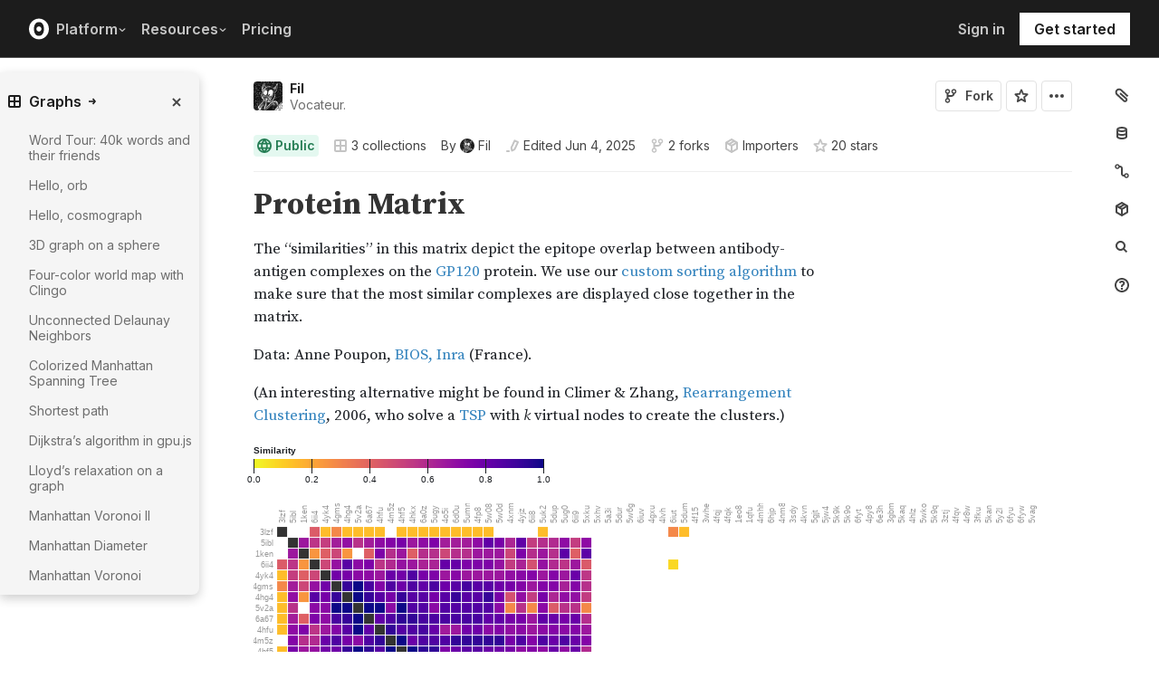

--- FILE ---
content_type: text/html; charset=utf-8
request_url: https://observablehq.com/@fil/protein-matrix?collection=@fil/graphs
body_size: 37806
content:
<!DOCTYPE html><html><head><meta charSet="utf-8"/><meta name="viewport" content="width=device-width, initial-scale=1, maximum-scale=1"/><link rel="apple-touch-icon" href="https://static.observablehq.com/favicon-512.0667824687f99c942a02e06e2db1a060911da0bf3606671676a255b1cf97b4fe.png"/><link rel="icon" type="image/png" href="https://static.observablehq.com/favicon-512.0667824687f99c942a02e06e2db1a060911da0bf3606671676a255b1cf97b4fe.png" sizes="512x512"/><link rel="search" type="application/opensearchdescription+xml" href="https://static.observablehq.com/opensearch.bf5e25ab3eef28bb53ee52e7f57ea5210eb03b2edb9f7c51328d4b7ed874497a.xml" title="Observable"/><title>Protein Matrix / Fil | Observable</title><link rel="canonical" href="https://observablehq.com/@fil/protein-matrix" class="jsx-89ba54f59fad5733"/><link rel="alternate" type="application/rss+xml" title="Fil | Observable" href="https://api.observablehq.com/documents/@fil.rss" class="jsx-89ba54f59fad5733"/><link rel="alternate" type="application/rss+xml" title="Clustering / Fil | Observable" href="https://api.observablehq.com/collection/@fil/umap.rss" class="jsx-89ba54f59fad5733"/><link rel="alternate" type="application/rss+xml" title="Graphs / Fil | Observable" href="https://api.observablehq.com/collection/@fil/graphs.rss" class="jsx-89ba54f59fad5733"/><link rel="alternate" type="application/rss+xml" title="Algorithms / Fil | Observable" href="https://api.observablehq.com/collection/@fil/algorithms.rss" class="jsx-89ba54f59fad5733"/><meta property="og:type" content="article"/><meta property="og:url" content="https://observablehq.com/@fil/protein-matrix"/><meta property="og:site_name" content="Observable"/><meta name="twitter:site" content="@observablehq"/><meta name="title" content="Protein Matrix"/><meta property="og:title" content="Protein Matrix"/><meta name="description" content="The “similarities” in this matrix depict the epitope overlap between antibody-antigen complexes on the GP120 protein. We use our custom sorting algorithm to make sure that the most similar complexes are displayed close together in the matrix. Data: Anne Poupon, BIOS, Inra (France). (An interesting alternative might be found in Climer &amp; Zhang, Rearrangement Clustering, 2006, who solve a TSP with k virtual nodes to create the clusters.) This dataset has   nodes &amp;   links. Download a much larger matrix at http"/><meta property="og:description" content="The “similarities” in this matrix depict the epitope overlap between antibody-antigen complexes on the GP120 protein. We use our custom sorting algorithm to make sure that the most similar complexes are displayed close together in the matrix. Data: Anne Poupon, BIOS, Inra (France). (An interesting alternative might be found in Climer &amp; Zhang, Rearrangement Clustering, 2006, who solve a TSP with k virtual nodes to create the clusters.) This dataset has   nodes &amp;   links. Download a much larger matrix at http"/><meta property="og:image" content="https://static.observableusercontent.com/thumbnail/b2cc360f040485023052164de37b8dc9b1eacfbab494c70506eedb744afe9852.jpg"/><meta name="twitter:card" content="summary_large_image"/><meta name="author" content="Fil"/><meta name="article:author" content="https://observablehq.com/user/@fil"/><meta property="article:published_time" content="2025-06-04T18:07:46.603Z"/><meta property="article:modified_time" content="2025-06-04T18:07:42.231Z"/><link rel="preload" as="image" imageSrcSet="/_next/image?url=https%3A%2F%2Fstatic.observablehq.com%2Fassets%2Fmarketing%2Fcomponents%2Fnotebook-signup-cta%2Fbg-raster.png&amp;w=3840&amp;q=100 1x" fetchpriority="high"/><link rel="preload" href="https://static.observablehq.com/assets/marketing/components/notebook-signup-cta/bg-vector.svg" as="image" fetchpriority="high"/><meta name="next-head-count" content="14"/><script async="" src="https://www.googletagmanager.com/gtag/js?id=G-9B88TP6PKQ"></script><script>window.dataLayer = window.dataLayer || [];
function gtag(){dataLayer.push(arguments);}
gtag('js', new Date());
gtag('config', "G-9B88TP6PKQ", { 'send_page_view': false });</script><script type="application/ld+json">{"@context":"https://schema.org","@type":"WebSite","name":"Observable","url":"https://observablehq.com"}</script><link rel="preload" href="/_next/static/media/c4b700dcb2187787-s.p.woff2" as="font" type="font/woff2" crossorigin="anonymous" data-next-font="size-adjust"/><link rel="preload" href="/_next/static/media/e4af272ccee01ff0-s.p.woff2" as="font" type="font/woff2" crossorigin="anonymous" data-next-font="size-adjust"/><link rel="preload" href="/_next/static/media/e02f7a71372872a3-s.p.woff2" as="font" type="font/woff2" crossorigin="anonymous" data-next-font="size-adjust"/><link rel="preload" href="/_next/static/css/1ea12399bef49ff9.css" as="style"/><link rel="stylesheet" href="/_next/static/css/1ea12399bef49ff9.css" data-n-g=""/><noscript data-n-css=""></noscript><script defer="" nomodule="" src="/_next/static/chunks/polyfills-42372ed130431b0a.js"></script><script defer="" src="/_next/static/chunks/5494.787e14c8d3937ab9.js"></script><script src="/_next/static/chunks/webpack-90c247f3fc75b31c.js" defer=""></script><script src="/_next/static/chunks/framework-6761de23ac53dea2.js" defer=""></script><script src="/_next/static/chunks/main-c58989c3021235ab.js" defer=""></script><script src="/_next/static/chunks/pages/_app-855d944251aa3e60.js" defer=""></script><script src="/_next/static/chunks/8764-2e627aae7fb0f4fa.js" defer=""></script><script src="/_next/static/chunks/9273-d14a7c3909b5f026.js" defer=""></script><script src="/_next/static/chunks/3999-eb7c9b525e00cb6c.js" defer=""></script><script src="/_next/static/chunks/458-da327e6db3c10979.js" defer=""></script><script src="/_next/static/chunks/1582-a2f08f5ae2533d61.js" defer=""></script><script src="/_next/static/chunks/4169-6ad243c83836ace1.js" defer=""></script><script src="/_next/static/chunks/5337-980e9eb977a88127.js" defer=""></script><script src="/_next/static/chunks/2080-c6a5800a5b5cb795.js" defer=""></script><script src="/_next/static/chunks/3838-4b8e02e8f55e9cac.js" defer=""></script><script src="/_next/static/chunks/528-800f8c462d250c90.js" defer=""></script><script src="/_next/static/chunks/4636-ecc57e6ad3c22d95.js" defer=""></script><script src="/_next/static/chunks/4022-095d79d3fe2cdfd3.js" defer=""></script><script src="/_next/static/chunks/1197-d153e92c03c4f338.js" defer=""></script><script src="/_next/static/chunks/9430-83e2254873be7112.js" defer=""></script><script src="/_next/static/chunks/2549-1c4d920a267519c5.js" defer=""></script><script src="/_next/static/chunks/8770-feb0767260761d09.js" defer=""></script><script src="/_next/static/chunks/5590-44cd7df546b28f0e.js" defer=""></script><script src="/_next/static/chunks/1207-71fe2d3f2061876e.js" defer=""></script><script src="/_next/static/chunks/3907-5d72c42e83208dff.js" defer=""></script><script src="/_next/static/chunks/372-5b944a1f88a19224.js" defer=""></script><script src="/_next/static/chunks/7297-bfdd73091e75e122.js" defer=""></script><script src="/_next/static/chunks/1453-be3e44006488a7ae.js" defer=""></script><script src="/_next/static/chunks/8234-17e2e08c1547e76c.js" defer=""></script><script src="/_next/static/chunks/7828-be8665dbf19de164.js" defer=""></script><script src="/_next/static/chunks/5946-b2ffdb2955e74bf4.js" defer=""></script><script src="/_next/static/chunks/9004-b9fbb88ab53d246b.js" defer=""></script><script src="/_next/static/chunks/pages/%5Bat%5D/%5B...specifiers%5D-90c85f7c084fde2e.js" defer=""></script><script src="/_next/static/z-9afeLI5G0KySymG5zcH/_buildManifest.js" defer=""></script><script src="/_next/static/z-9afeLI5G0KySymG5zcH/_ssgManifest.js" defer=""></script><style id="__jsx-5405015f029035ec">@-webkit-keyframes loading-animation{from{-webkit-transform:translatex(-100%);transform:translatex(-100%)}to{-webkit-transform:translatex(0);transform:translatex(0)}}@-moz-keyframes loading-animation{from{-moz-transform:translatex(-100%);transform:translatex(-100%)}to{-moz-transform:translatex(0);transform:translatex(0)}}@-o-keyframes loading-animation{from{-o-transform:translatex(-100%);transform:translatex(-100%)}to{-o-transform:translatex(0);transform:translatex(0)}}@keyframes loading-animation{from{-webkit-transform:translatex(-100%);-moz-transform:translatex(-100%);-o-transform:translatex(-100%);transform:translatex(-100%)}to{-webkit-transform:translatex(0);-moz-transform:translatex(0);-o-transform:translatex(0);transform:translatex(0)}}@-webkit-keyframes cycling-animation{from{background-position:right}to{background-position:left}}@-moz-keyframes cycling-animation{from{background-position:right}to{background-position:left}}@-o-keyframes cycling-animation{from{background-position:right}to{background-position:left}}@keyframes cycling-animation{from{background-position:right}to{background-position:left}}@-webkit-keyframes complete-animation{from{-webkit-transform:translatey(0);transform:translatey(0)}to{-webkit-transform:translatey(-3px);transform:translatey(-3px)}}@-moz-keyframes complete-animation{from{-moz-transform:translatey(0);transform:translatey(0)}to{-moz-transform:translatey(-3px);transform:translatey(-3px)}}@-o-keyframes complete-animation{from{-o-transform:translatey(0);transform:translatey(0)}to{-o-transform:translatey(-3px);transform:translatey(-3px)}}@keyframes complete-animation{from{-webkit-transform:translatey(0);-moz-transform:translatey(0);-o-transform:translatey(0);transform:translatey(0)}to{-webkit-transform:translatey(-3px);-moz-transform:translatey(-3px);-o-transform:translatey(-3px);transform:translatey(-3px)}}.active.jsx-5405015f029035ec,.complete.jsx-5405015f029035ec{height:3px;background-color:#5e513f;-webkit-background-size:25%100%;-moz-background-size:25%100%;-o-background-size:25%100%;background-size:25%100%;background-position:right;background-repeat:no-repeat;background-image:-webkit-linear-gradient(left,#5e513f,#a5765c,#ff7e6a,#ffb47e,#ffe694,#b3eb9f,#7ec4f6,#bb87fa,#5e513f);background-image:-moz-linear-gradient(left,#5e513f,#a5765c,#ff7e6a,#ffb47e,#ffe694,#b3eb9f,#7ec4f6,#bb87fa,#5e513f);background-image:-o-linear-gradient(left,#5e513f,#a5765c,#ff7e6a,#ffb47e,#ffe694,#b3eb9f,#7ec4f6,#bb87fa,#5e513f);background-image:linear-gradient(to right,#5e513f,#a5765c,#ff7e6a,#ffb47e,#ffe694,#b3eb9f,#7ec4f6,#bb87fa,#5e513f)}.active.jsx-5405015f029035ec{-webkit-animation:loading-animation 3s linear forwards,cycling-animation 3s 3s linear alternate infinite;-moz-animation:loading-animation 3s linear forwards,cycling-animation 3s 3s linear alternate infinite;-o-animation:loading-animation 3s linear forwards,cycling-animation 3s 3s linear alternate infinite;animation:loading-animation 3s linear forwards,cycling-animation 3s 3s linear alternate infinite}.complete.jsx-5405015f029035ec{-webkit-animation:complete-animation.2s linear forwards;-moz-animation:complete-animation.2s linear forwards;-o-animation:complete-animation.2s linear forwards;animation:complete-animation.2s linear forwards;visibility:hidden;-webkit-transition:visibility 0s .2s;-moz-transition:visibility 0s .2s;-o-transition:visibility 0s .2s;transition:visibility 0s .2s}</style><style id="__jsx-2774461501">:root{--navHeight:48px;--screenHeight:calc(100vh - var(--navHeight));--nav-color-text:#c5c5c5;--nav-color-text-active:#fff;--nav-color-bg:#1c1c1c;--nav-color-logo:#fff;--nav-color-button-text:#1c1c1c;--nav-color-button-bg-hover:#eeeeee;--nav-color-border:#4c4c4c}@media (min-width: 768px){:root{--navHeight:64px}}[data-reach-dialog-content]#mobile-nav-dialog{width:100%;min-width:unset;max-width:none;margin:0;min-height:unset;-webkit-border-radius:0;-moz-border-radius:0;border-radius:0;-webkit-box-shadow:none;-moz-box-shadow:none;box-shadow:none}</style><style id="__jsx-eedd486652830b1c">.action-button--default.jsx-eedd486652830b1c{border-color:var(--light-gray);color:var(--dark-gray)}.action-button--banner.jsx-eedd486652830b1c{border-color:transparent;color:var(--white)}.action-button--highlight.jsx-eedd486652830b1c{border-color:var(--light-gray);color:var(--blue)}.action-button--list.jsx-eedd486652830b1c{border-color:transparent;color:var(--moon-gray)}.action-button.jsx-eedd486652830b1c{margin-left:5px;padding:8px 8px;-webkit-transition:border-color 250ms ease;-moz-transition:border-color 250ms ease;-o-transition:border-color 250ms ease;transition:border-color 250ms ease}.action-button--default.jsx-eedd486652830b1c:hover{color:var(--black);background-color:var(--near-white)}.action-button--banner.jsx-eedd486652830b1c:hover{color:var(--white);background-color:rgba(0,0,0,.1)}.action-button--highlight.jsx-eedd486652830b1c:hover{color:var(--white);background-color:var(--blue)}.action-button--list.jsx-eedd486652830b1c:hover{color:var(--dark-gray)}.action-button.jsx-eedd486652830b1c:hover{border-color:transparent}.action-button[disabled].jsx-eedd486652830b1c{display:none}.stuck .action-button.jsx-eedd486652830b1c{border-color:transparent}</style><style id="__jsx-6659368c4cbab750">@-webkit-keyframes bump{0%{-webkit-transform:none;transform:none}25%{-webkit-transform:scale(1.5);transform:scale(1.5)}100%{-webkit-transform:none;transform:none}}@-moz-keyframes bump{0%{-moz-transform:none;transform:none}25%{-moz-transform:scale(1.5);transform:scale(1.5)}100%{-moz-transform:none;transform:none}}@-o-keyframes bump{0%{-o-transform:none;transform:none}25%{-o-transform:scale(1.5);transform:scale(1.5)}100%{-o-transform:none;transform:none}}@keyframes bump{0%{-webkit-transform:none;-moz-transform:none;-o-transform:none;transform:none}25%{-webkit-transform:scale(1.5);-moz-transform:scale(1.5);-o-transform:scale(1.5);transform:scale(1.5)}100%{-webkit-transform:none;-moz-transform:none;-o-transform:none;transform:none}}.bump{-webkit-animation-duration:350ms;-moz-animation-duration:350ms;-o-animation-duration:350ms;animation-duration:350ms;-webkit-animation-fill-mode:forwards;-moz-animation-fill-mode:forwards;-o-animation-fill-mode:forwards;animation-fill-mode:forwards;-webkit-animation-name:bump;-moz-animation-name:bump;-o-animation-name:bump;animation-name:bump}</style><style id="__jsx-d6d7e798d9e95d06">:root{--reach-menu-button:1}[data-reach-popover]{z-index:2}</style><style id="__jsx-e7b7d6e7b559af87">[data-reach-menu-item][data-selected]{color:var(--near-black);background-color:var(--near-white)}[data-reach-menu-item][data-selected].hover-blue{color:var(--blue)}[data-reach-menu-item][data-selected].hover-dark-red{color:var(--dark-red)}[data-reach-menu-item][data-selected].hover-bg-washed-red{background-color:var(--washed-red)}[data-reach-menu-item][aria-disabled]{opacity:.5;cursor:not-allowed}</style><style id="__jsx-2330415241">@media screen and (min-width: 60em){.body.jsx-2330415241{padding-right:var(--spacing-extra-large)}}@media screen and (min-width:90em){.body.jsx-2330415241{padding-right:var(--spacing-large)}}@media screen and (min-width:60em){.body.jsx-2330415241{padding-left:calc(max(216px + var(--spacing-large) - max((100vw - var(--max-width-page))/2, 0px), 0px) + var(--spacing-large))}}</style><style id="__jsx-1489295372">.sticky.jsx-1489295372{top:64px}@media screen and (min-width: 30em){.sticky.jsx-1489295372{top:64px}}.body.jsx-1489295372{padding-right:"calc(420px - max((100vw - 64rem)/2, 0px))"}</style><style id="__jsx-583862190">.fixed.jsx-583862190{top:64px;right:var(--spacing-medium);bottom:0}@media screen and (min-width: 60em){.fixed.jsx-583862190{right:0}}.pane.jsx-583862190{position:fixed;top:0;right:0;bottom:0;left:0}@media screen and (min-width: 30em){.pane.jsx-583862190{position:static;max-height:-webkit-calc(100vh - 64px - 41px - 38px);max-height:-moz-calc(100vh - 64px - 41px - 38px);max-height:calc(100vh - 64px - 41px - 38px);width:-webkit-calc(
              0px - 2 *
                var(--spacing-small) - var(--spacing-extra-small) - var(
                  --width-2
                )
                
            );width:-moz-calc(
              0px - 2 *
                var(--spacing-small) - var(--spacing-extra-small) - var(
                  --width-2
                )
                
            );width:calc(
              0px - 2 *
                var(--spacing-small) - var(--spacing-extra-small) - var(
                  --width-2
                )
                
            )}}.dismiss-button.jsx-583862190{top:0;right:0}</style><style id="__jsx-2619037014">.pane.jsx-2619037014{bottom:0;left:0;right:0;top:0}@media screen and (min-width: 30em){.pane.jsx-2619037014{top:64px;width:220px;max-height:-webkit-calc(100vh - 64px - 41px - 38px);max-height:-moz-calc(100vh - 64px - 41px - 38px);max-height:calc(100vh - 64px - 41px - 38px)}}</style><style id="__jsx-60a718ae68b8f767">.fullscreen-stretch.jsx-60a718ae68b8f767{padding:1em 4em;background-color:var(--white);width:100%;height:100%;overflow-y:scroll}</style><style id="__jsx-3574674509">.heading-one.jsx-3574674509{font-size:28px;line-height:36px}.heading-one.force-desktop-style.jsx-3574674509{font-size:56px;line-height:64px}@media screen and (min-width: 30em){.heading-one.jsx-3574674509{font-size:40px;line-height:48px}}@media screen and (min-width: 60em){.heading-one.jsx-3574674509{font-size:56px;line-height:64px}}</style><style id="__jsx-3ba17750e06cdfc4">.button-or-link.jsx-3ba17750e06cdfc4{--animation-transition:0.2s ease-in-out;font-size:14px;line-height:19px;position:relative}.button-or-link.jsx-3ba17750e06cdfc4:not(.disabled):hover .arrow-wrap{-webkit-transform:translatex(4px);-moz-transform:translatex(4px);-ms-transform:translatex(4px);-o-transform:translatex(4px);transform:translatex(4px)}.button-or-link.jsx-3ba17750e06cdfc4 .arrow-wrap{-webkit-transition:-webkit-transform var(--animation-transition);-moz-transition:-moz-transform var(--animation-transition);-o-transition:-o-transform var(--animation-transition);transition:-webkit-transform var(--animation-transition);transition:-moz-transform var(--animation-transition);transition:-o-transform var(--animation-transition);transition:transform var(--animation-transition)}.button-or-link.disabled.jsx-3ba17750e06cdfc4{cursor:not-allowed}.button-or-link.jsx-3ba17750e06cdfc4 .arrow-wrap{margin-left:4px}@media screen and (min-width: 30em){.button-or-link.jsx-3ba17750e06cdfc4{font-size:16px;margin-right:24px}.button-or-link.align-center.jsx-3ba17750e06cdfc4{margin-right:12px;margin-left:12px}.button-or-link.align-right.jsx-3ba17750e06cdfc4{margin-right:0;margin-left:24px}}</style><style id="__jsx-10cd985fcdaa9972">.button-or-link.fancy.jsx-10cd985fcdaa9972{--focus-border-offset:6px;--focus-border-width:2px;--animation-transition:0.2s ease-in-out;padding:12.5px 16px;color:var(--white);background-color:var(--near-black);border:2px solid var(--near-black);outline:none;-webkit-transition:background-color var(--animation-transition),border-color var(--animation-transition);-moz-transition:background-color var(--animation-transition),border-color var(--animation-transition);-o-transition:background-color var(--animation-transition),border-color var(--animation-transition);transition:background-color var(--animation-transition),border-color var(--animation-transition)}.button-or-link.fancy.jsx-10cd985fcdaa9972:hover{background-color:var(--dark-gray);border-color:var(--dark-gray)}.button-or-link.fancy.blue-theme.jsx-10cd985fcdaa9972{color:var(--near-black);background-color:var(--faint-blue);border-color:var(--faint-blue)}.button-or-link.fancy.blue-theme.jsx-10cd985fcdaa9972:hover{background-color:var(--washed-blue);border-color:var(--washed-blue)}.button-or-link.fancy.white-theme.jsx-10cd985fcdaa9972{color:var(--near-black);background-color:var(--white);border-color:var(--white)}.button-or-link.fancy.white-theme.jsx-10cd985fcdaa9972:hover{background-color:var(--near-white);border-color:var(--near-white)}.button-or-link.fancy.jsx-10cd985fcdaa9972:before{content:"";display:none;position:absolute;width:-webkit-calc(100% + (var(--focus-border-offset) + var(--focus-border-width)));width:-moz-calc(100% + (var(--focus-border-offset) + var(--focus-border-width)));width:calc(100% + (var(--focus-border-offset) + var(--focus-border-width)));height:-webkit-calc(100% + (var(--focus-border-offset) + var(--focus-border-width)));height:-moz-calc(100% + (var(--focus-border-offset) + var(--focus-border-width)));height:calc(100% + (var(--focus-border-offset) + var(--focus-border-width)));pointer-events:none;border:var(--focus-border-width)solid var(--blue);left:-webkit-calc(-1*var(--focus-border-offset));left:-moz-calc(-1*var(--focus-border-offset));left:calc(-1*var(--focus-border-offset));top:-webkit-calc(-1*var(--focus-border-offset));top:-moz-calc(-1*var(--focus-border-offset));top:calc(-1*var(--focus-border-offset))}.button-or-link.fancy.blue-theme.jsx-10cd985fcdaa9972:before{border-color:var(--white)}.button-or-link.fancy.jsx-10cd985fcdaa9972:focus-visible:before{display:block}.button-or-link.fancy.sz-tall.jsx-10cd985fcdaa9972{padding:16px}.button-or-link.fancy.secondary.jsx-10cd985fcdaa9972{color:var(--near-black);background-color:transparent;-webkit-backdrop-filter:blur(50px);backdrop-filter:blur(50px)}.button-or-link.fancy.secondary.jsx-10cd985fcdaa9972:hover{color:var(--near-black);background-color:rgba(0,0,0,.05);border-color:var(--near-black)}.button-or-link.fancy.blue-theme.secondary.jsx-10cd985fcdaa9972{color:var(--white);border-color:var(--white)}.button-or-link.fancy.blue-theme.secondary.jsx-10cd985fcdaa9972:hover{color:var(--white);border-color:var(--white);background-color:rgba(255,255,255,.05)}.button-or-link.fancy.white-theme.secondary.jsx-10cd985fcdaa9972{color:var(--white);border-color:var(--white)}.button-or-link.fancy.white-theme.secondary.jsx-10cd985fcdaa9972:hover{color:var(--white);border-color:var(--white);background-color:rgba(255,255,255,.05)}.button-or-link.fancy.primary.disabled.jsx-10cd985fcdaa9972,.button-or-link.fancy.secondary.disabled.jsx-10cd985fcdaa9972{color:var(--mid-gray);background-color:var(--silver);border-color:var(--silver)}.button-or-link.fancy.jsx-10cd985fcdaa9972 .arrow-wrap{margin-left:8px}@media screen and (min-width: 30em){.button-or-link.fancy.jsx-10cd985fcdaa9972{min-width:200px}.button-or-link.fancy.sz-tall.jsx-10cd985fcdaa9972{padding:20.5px 16px}}</style><style id="__jsx-301618467">.container-grid.jsx-301618467{--col-gap:var(--spacing-medium);display:grid;grid-template-columns:repeat(12,1fr);grid-column-gap:var(--col-gap)}@media screen and (min-width: 60em){.container-grid.jsx-301618467{--col-gap:var(--spacing-large)}}</style><style id="__jsx-1054704877">.container-grid .full-width{grid-column:1/span 12}.container-grid .left-half{grid-column:1/span 6}.container-grid .right-half{grid-column:7/span 6}</style><style id="__jsx-33d4ea7186cd0717">.grid-bg{position:relative;z-index:0}.grid-bg:before{content:"";height:100%;width:100%;display:block;position:absolute;top:0;left:0;opacity:var(--grid-opacity,1);background-image:-webkit-linear-gradient(var(--grid-color)1px,transparent 1px),-webkit-linear-gradient(left,var(--grid-color)1px,transparent 1px);background-image:-moz-linear-gradient(var(--grid-color)1px,transparent 1px),-moz-linear-gradient(left,var(--grid-color)1px,transparent 1px);background-image:-o-linear-gradient(var(--grid-color)1px,transparent 1px),-o-linear-gradient(left,var(--grid-color)1px,transparent 1px);background-image:linear-gradient(var(--grid-color)1px,transparent 1px),linear-gradient(90deg,var(--grid-color)1px,transparent 1px);-webkit-background-size:var(--grid-size)var(--grid-size);-moz-background-size:var(--grid-size)var(--grid-size);-o-background-size:var(--grid-size)var(--grid-size);background-size:var(--grid-size)var(--grid-size);background-position:top left;pointer-events:none;z-index:-1}</style><style id="__jsx-1914620835">.container-wrap.jsx-1914620835{height:var(--snap-height,auto);display:-webkit-box;display:-webkit-flex;display:-moz-box;display:-ms-flexbox;display:flex;-webkit-box-orient:vertical;-webkit-box-direction:normal;-webkit-flex-direction:column;-moz-box-orient:vertical;-moz-box-direction:normal;-ms-flex-direction:column;flex-direction:column;-webkit-transition:height.1s ease-in-out;-moz-transition:height.1s ease-in-out;-o-transition:height.1s ease-in-out;transition:height.1s ease-in-out}.container.jsx-1914620835{--container-padding-top:var(--spacing-large);--container-padding-horizontal:var(--spacing-medium);--container-padding-bottom:var(--spacing-large);padding:var(--container-padding-top)var(--container-padding-horizontal)var(--container-padding-bottom)}.container.reduced-top-padding.jsx-1914620835{--container-padding-top:var(--spacing-medium)}.container.reduced-bottom-padding.jsx-1914620835{--container-padding-bottom:var(--spacing-medium)}@media (min-width: 640px){.container.jsx-1914620835{--container-padding-top:var(--spacing-extra-large);--container-padding-horizontal:var(--spacing-large);--container-padding-bottom:var(--spacing-extra-large)}.container.reduced-top-padding.jsx-1914620835{--container-padding-top:var(--spacing-large)}.container.reduced-bottom-padding.jsx-1914620835{--container-padding-bottom:var(--spacing-large)}}@media (min-width: 1280px){.container.jsx-1914620835{--container-padding-top:80px;--container-padding-horizontal:0;--container-padding-bottom:80px}.container.reduced-top-padding.jsx-1914620835{--container-padding-top:64px}.container.reduced-bottom-padding.jsx-1914620835{--container-padding-bottom:64px}}</style><style id="__jsx-2536218499">.cta-buttons.jsx-2536218499 .button-or-link{font-size:14px;padding:16px 12px!important;display:-webkit-inline-box;display:-webkit-inline-flex;display:-moz-inline-box;display:-ms-inline-flexbox;display:inline-flex}@media screen and (min-width: 60em){.cta-buttons.jsx-2536218499 .button-or-link{padding:16px 24px!important}}</style><style id="__jsx-8d4ea8e40418e08b">ul.jsx-8d4ea8e40418e08b{margin:0;padding:0}li.jsx-8d4ea8e40418e08b{list-style:none}</style><style id="__jsx-89ba54f59fad5733">.following{scroll-behavior:smooth}</style><style id="__jsx-2ee58d861371c8b0">.tooltipped{position:relative}.tooltipped::after{position:absolute;z-index:1000000;display:none;padding:.5em .75em;font-weight:normal;font-variant:normal;font-size:11px;line-height:1.5;font-family:var(--sans-serif);-webkit-font-smoothing:subpixel-antialiased;color:#fff;text-align:center;text-decoration:none;text-shadow:none;text-transform:none;letter-spacing:normal;word-wrap:break-word;white-space:pre;pointer-events:none;content:attr(aria-label);background:var(--black);border:1px solid var(--dark-gray);-webkit-border-radius:4px;-moz-border-radius:4px;border-radius:4px;opacity:0}.tooltipped-error::after{background-color:var(--red)!important;border-color:var(--red)!important}@-webkit-keyframes tooltip-appear{from{opacity:0}to{opacity:1}}@-moz-keyframes tooltip-appear{from{opacity:0}to{opacity:1}}@-o-keyframes tooltip-appear{from{opacity:0}to{opacity:1}}@keyframes tooltip-appear{from{opacity:0}to{opacity:1}}@media(hover){.tooltipped:hover::after{display:inline-block;text-decoration:none;-webkit-animation-name:tooltip-appear;-moz-animation-name:tooltip-appear;-o-animation-name:tooltip-appear;animation-name:tooltip-appear;-webkit-animation-duration:.05s;-moz-animation-duration:.05s;-o-animation-duration:.05s;animation-duration:.05s;-webkit-animation-fill-mode:forwards;-moz-animation-fill-mode:forwards;-o-animation-fill-mode:forwards;animation-fill-mode:forwards;-webkit-animation-timing-function:ease-in;-moz-animation-timing-function:ease-in;-o-animation-timing-function:ease-in;animation-timing-function:ease-in;-webkit-animation-delay:.6s;-moz-animation-delay:.6s;-o-animation-delay:.6s;animation-delay:.6s}}.tooltipped-show .tooltipped::after{display:inline-block;text-decoration:none;-webkit-animation-name:tooltip-appear;-moz-animation-name:tooltip-appear;-o-animation-name:tooltip-appear;animation-name:tooltip-appear;-webkit-animation-duration:.05s;-moz-animation-duration:.05s;-o-animation-duration:.05s;animation-duration:.05s;-webkit-animation-fill-mode:forwards;-moz-animation-fill-mode:forwards;-o-animation-fill-mode:forwards;animation-fill-mode:forwards;-webkit-animation-timing-function:ease-in;-moz-animation-timing-function:ease-in;-o-animation-timing-function:ease-in;animation-timing-function:ease-in}.tooltipped-s::after,.tooltipped-se::after,.tooltipped-sw::after{top:100%;right:50%;margin-top:6px}.tooltipped-se::after{right:auto;left:50%;margin-left:-16px}.tooltipped-sw::after{margin-right:-16px}.tooltipped-n::after,.tooltipped-ne::after,.tooltipped-nw::after{right:50%;bottom:100%;margin-bottom:6px}.tooltipped-ne::after{right:auto;left:50%;margin-left:-16px}.tooltipped-nw::after{margin-right:-16px}.tooltipped-s::after,.tooltipped-n::after{-webkit-transform:translatex(50%);-moz-transform:translatex(50%);-ms-transform:translatex(50%);-o-transform:translatex(50%);transform:translatex(50%)}.tooltipped-w::after{right:100%;bottom:50%;margin-right:6px;-webkit-transform:translatey(50%);-moz-transform:translatey(50%);-ms-transform:translatey(50%);-o-transform:translatey(50%);transform:translatey(50%);text-align:right}.tooltipped-e::after{bottom:50%;left:100%;margin-left:6px;-webkit-transform:translatey(50%);-moz-transform:translatey(50%);-ms-transform:translatey(50%);-o-transform:translatey(50%);transform:translatey(50%);text-align:left}</style><style id="__jsx-3722355456">:root{--font-inter:'__Inter_e798ec', '__Inter_Fallback_e798ec', -apple-system, BlinkMacSystemFont, avenir next, avenir, helvetica, helvetica neue, ubuntu, roboto, noto, segoe ui, arial, sans-serif;--font-spline-mono:'__Spline_Sans_Mono_1999fd', '__Spline_Sans_Mono_Fallback_1999fd', SFMono-Regular, Menlo, Consolas, Monaco, Liberation Mono, Courier New, monospace}</style></head><body><div id="__next"><div style="will-change:transform" data-testid="page-loading-bar" class="jsx-5405015f029035ec w-100 z-999 fixed pen"></div><nav aria-label="Main" data-orientation="horizontal" dir="ltr" class="tw-z-[2] tw-sticky tw-top-0 tw-w-full max-md:tw-hidden"><span></span><div class="tw-relative tw-bg-[--nav-color-bg] tw-text-[--nav-color-text] tw-transition-colors tw-duration-300"><div style="position:relative"><ul data-orientation="horizontal" class="tw-flex tw-flex-row tw-justify-between tw-list-none tw-flex-nowrap tw-py-2 tw-px-8 tw-m-0 tw-h-[--navHeight] tw-border-0 tw-border-b tw-border-solid tw-border-[--nav-color-border]" dir="ltr"><div class="tw-flex tw-flex-row tw-flex-nowrap tw-gap-4 tw-items-center"><li><a class="tw-flex tw-items-center tw-border-none" data-radix-collection-item="" href="/"><svg role="img" viewBox="0 0 25 28" width="25" height="28" aria-label="Observable" fill="currentColor" style="width:22px" class="tw-text-[--nav-color-logo]"><path d="M12.5 22.6667C11.3458 22.6667 10.3458 22.4153 9.5 21.9127C8.65721 21.412 7.98339 20.7027 7.55521 19.8654C7.09997 18.9942 6.76672 18.0729 6.56354 17.1239C6.34796 16.0947 6.24294 15.0483 6.25 14C6.25 13.1699 6.30417 12.3764 6.41354 11.6176C6.52188 10.8598 6.72292 10.0894 7.01563 9.30748C7.30833 8.52555 7.68542 7.84763 8.14479 7.27274C8.62304 6.68378 9.24141 6.20438 9.95208 5.87163C10.6979 5.51244 11.5458 5.33333 12.5 5.33333C13.6542 5.33333 14.6542 5.58467 15.5 6.08733C16.3428 6.588 17.0166 7.29733 17.4448 8.13459C17.8969 8.99644 18.2271 9.9103 18.4365 10.8761C18.6448 11.841 18.75 12.883 18.75 14C18.75 14.8301 18.6958 15.6236 18.5865 16.3824C18.4699 17.1702 18.2639 17.9446 17.9719 18.6925C17.6698 19.4744 17.2948 20.1524 16.8427 20.7273C16.3906 21.3021 15.7927 21.7692 15.0479 22.1284C14.3031 22.4876 13.4542 22.6667 12.5 22.6667ZM14.7063 16.2945C15.304 15.6944 15.6365 14.864 15.625 14C15.625 13.1073 15.326 12.3425 14.7292 11.7055C14.1313 11.0685 13.3885 10.75 12.5 10.75C11.6115 10.75 10.8688 11.0685 10.2708 11.7055C9.68532 12.3123 9.36198 13.1405 9.375 14C9.375 14.8927 9.67396 15.6575 10.2708 16.2945C10.8688 16.9315 11.6115 17.25 12.5 17.25C13.3885 17.25 14.124 16.9315 14.7063 16.2945ZM12.5 27C19.4031 27 25 21.1792 25 14C25 6.82075 19.4031 1 12.5 1C5.59687 1 0 6.82075 0 14C0 21.1792 5.59687 27 12.5 27Z" fill="currentColor"></path></svg></a></li><li><button id="radix-:R16sm:-trigger-Platform" data-state="closed" aria-expanded="false" aria-controls="radix-:R16sm:-content-Platform" class="tw-flex tw-items-center tw-justify-between tw-bg-transparent tw-p-2 tw-no-underline tw-font-semibold tw-text-[16px] tw-border-none tw-group tw-select-none tw-gap-2 hover:tw-text-[--nav-color-text-active] tw-relative after:tw-content-[&#x27;&#x27;] after:tw-absolute after:-tw-bottom-4 after:tw-left-0 after:tw-w-full after:tw-h-4 after:tw-outline-none" data-radix-collection-item="">Platform<!-- --> <svg width="10" height="16" viewBox="0 0 16 16" fill="none" class="tw-relative tw-top-px tw-transition-transform tw-duration-[250] tw-ease-in group-data-[state=open]:-tw-rotate-180" aria-hidden="true"><path d="M3.5 6.18536L8 10.1854L12.5 6.18536" stroke="currentColor" stroke-width="2" stroke-linecap="round"></path></svg></button></li><li><button id="radix-:R16sm:-trigger-Resources" data-state="closed" aria-expanded="false" aria-controls="radix-:R16sm:-content-Resources" class="tw-flex tw-items-center tw-justify-between tw-bg-transparent tw-p-2 tw-no-underline tw-font-semibold tw-text-[16px] tw-border-none tw-group tw-select-none tw-gap-2 hover:tw-text-[--nav-color-text-active] tw-relative after:tw-content-[&#x27;&#x27;] after:tw-absolute after:-tw-bottom-4 after:tw-left-0 after:tw-w-full after:tw-h-4 after:tw-outline-none" data-radix-collection-item="">Resources<!-- --> <svg width="10" height="16" viewBox="0 0 16 16" fill="none" class="tw-relative tw-top-px tw-transition-transform tw-duration-[250] tw-ease-in group-data-[state=open]:-tw-rotate-180" aria-hidden="true"><path d="M3.5 6.18536L8 10.1854L12.5 6.18536" stroke="currentColor" stroke-width="2" stroke-linecap="round"></path></svg></button></li><li><a class="tw-flex tw-items-center tw-justify-between tw-bg-transparent tw-p-2 tw-no-underline tw-font-semibold tw-text-[16px] tw-border-none tw-group tw-select-none tw-gap-2 hover:tw-text-[--nav-color-text-active]" data-radix-collection-item="" href="/pricing">Pricing</a></li></div><div class="tw-flex tw-flex-row tw-flex-nowrap tw-gap-4 tw-items-center"><li><button class="tw-flex tw-items-center tw-justify-between tw-bg-transparent tw-p-2 tw-no-underline tw-font-semibold tw-text-[16px] tw-border-none tw-group tw-select-none tw-gap-2 hover:tw-text-[--nav-color-text-active] !tw-px-4 tw-cursor-pointer" data-radix-collection-item="">Sign in</button></li><li><a class="tw-flex tw-items-center tw-justify-between tw-bg-transparent tw-p-2 tw-no-underline tw-font-semibold tw-text-[16px] tw-border-none tw-group tw-select-none tw-gap-2 hover:tw-text-[--nav-color-text-active] !tw-px-4 !tw-bg-[--nav-color-logo] !tw-text-[--nav-color-button-text] hover:!tw-bg-[var(--nav-color-button-bg-hover,var(--nav-color-logo))]" data-radix-collection-item="" href="/get-started">Get started</a></li></div></ul></div><div class="tw-absolute tw-left-0 tw-top-full tw-flex tw-w-full tw-justify-center"><div data-state="closed" data-orientation="horizontal" class="tw-relative tw-w-full tw-bg-white tw-overflow-hidden tw-transition-[height] tw-duration-300 tw-h-[var(--radix-navigation-menu-viewport-height,auto)] data-[state=closed]:tw-h-0 tw-shadow-[0px_4px_4px_0px_rgba(0,0,0,0.25)]" style="pointer-events:none"></div></div></div></nav><nav class="tw-z-[2] tw-sticky tw-top-0 tw-w-full md:tw-hidden"><div class="tw-bg-[--nav-color-bg] tw-text-[--nav-color-text] tw-flex tw-flex-row tw-justify-between tw-items-center tw-py-2 tw-px-4 tw-h-[--navHeight] tw-border-0 tw-border-b tw-border-solid tw-border-gray-500 tw-transition-colors tw-duration-300"><a class="tw-inline-flex tw-items-center" href="/"><svg role="img" viewBox="0 0 25 28" width="25" height="28" aria-label="Observable" fill="currentColor" style="width:22px" class="tw-text-[--nav-color-logo]"><path d="M12.5 22.6667C11.3458 22.6667 10.3458 22.4153 9.5 21.9127C8.65721 21.412 7.98339 20.7027 7.55521 19.8654C7.09997 18.9942 6.76672 18.0729 6.56354 17.1239C6.34796 16.0947 6.24294 15.0483 6.25 14C6.25 13.1699 6.30417 12.3764 6.41354 11.6176C6.52188 10.8598 6.72292 10.0894 7.01563 9.30748C7.30833 8.52555 7.68542 7.84763 8.14479 7.27274C8.62304 6.68378 9.24141 6.20438 9.95208 5.87163C10.6979 5.51244 11.5458 5.33333 12.5 5.33333C13.6542 5.33333 14.6542 5.58467 15.5 6.08733C16.3428 6.588 17.0166 7.29733 17.4448 8.13459C17.8969 8.99644 18.2271 9.9103 18.4365 10.8761C18.6448 11.841 18.75 12.883 18.75 14C18.75 14.8301 18.6958 15.6236 18.5865 16.3824C18.4699 17.1702 18.2639 17.9446 17.9719 18.6925C17.6698 19.4744 17.2948 20.1524 16.8427 20.7273C16.3906 21.3021 15.7927 21.7692 15.0479 22.1284C14.3031 22.4876 13.4542 22.6667 12.5 22.6667ZM14.7063 16.2945C15.304 15.6944 15.6365 14.864 15.625 14C15.625 13.1073 15.326 12.3425 14.7292 11.7055C14.1313 11.0685 13.3885 10.75 12.5 10.75C11.6115 10.75 10.8688 11.0685 10.2708 11.7055C9.68532 12.3123 9.36198 13.1405 9.375 14C9.375 14.8927 9.67396 15.6575 10.2708 16.2945C10.8688 16.9315 11.6115 17.25 12.5 17.25C13.3885 17.25 14.124 16.9315 14.7063 16.2945ZM12.5 27C19.4031 27 25 21.1792 25 14C25 6.82075 19.4031 1 12.5 1C5.59687 1 0 6.82075 0 14C0 21.1792 5.59687 27 12.5 27Z" fill="currentColor"></path></svg></a><button class="tw-inline-flex tw-items-center tw-p-1 tw-border-none tw-bg-transparent -tw-mr-1 tw-cursor-pointer" data-testid="hamburger-button"><svg width="16" height="16" viewBox="0 0 16 16" fill="currentColor"><rect x="1" y="2" width="14" height="2" rx="0.7"></rect><rect x="1" y="7" width="14" height="2" rx="0.7"></rect><rect x="1" y="12" width="14" height="2" rx="0.7"></rect></svg></button></div></nav><div class="jsx-1489295372"></div><div class="jsx-1489295372 mb2 bg-white z-1 dn-print body bb mt3 b--transparent"><div style="min-height:52px" class="jsx-2330415241 mw-page mw-page-xl center ph4 pr5-l body tw-mt-sm tw-flex tw-flex-col-reverse tw-justify-center navlg:tw-flex-row navlg:tw-justify-between navlg:tw-items-center"><div class="flex items-center tw-w-full tw-max-w-[400px]"><a href="/@fil"><img alt="The avatar for @fil" title="@fil" loading="lazy" width="32" height="32" decoding="async" data-nimg="1" class="inline-flex mw-none br2" style="color:transparent;width:32px;height:32px;max-width:none;flex-shrink:0;display:block;background-color:var(--white)" srcSet="/_next/image?url=https%3A%2F%2Favatars-next.observableusercontent.com%2F9cf371db2e1a2b4ed5f4a9783b6954cf7aeb2a88c56d4054c96ef360cf85ef89&amp;w=32&amp;q=85 1x, /_next/image?url=https%3A%2F%2Favatars-next.observableusercontent.com%2F9cf371db2e1a2b4ed5f4a9783b6954cf7aeb2a88c56d4054c96ef360cf85ef89&amp;w=64&amp;q=85 2x" src="/_next/image?url=https%3A%2F%2Favatars-next.observableusercontent.com%2F9cf371db2e1a2b4ed5f4a9783b6954cf7aeb2a88c56d4054c96ef360cf85ef89&amp;w=64&amp;q=85"/></a><div class="pl2 f6 lh-f6 w-100"><div class="flex items-center justify-start"><a class="truncate truncate dib items-center no-underline near-black hover-blue pr2 fw7" href="/@fil">Fil</a></div><div class="fw4 f6 lh-f7 mid-gray line-clamp-1">Vocateur.</div></div></div><div class="tw-self-end navlg:tw-self-center nowrap body tw-mb-md navlg:tw-mb-0" data-cy="notebook-title"><div><div class="tw-flex tw-justify-between tw-items-center tw-h-full -tw-mx-md navlg:tw-mx-0"><div><a class="tw-hidden" href="/"><svg width="16" height="16" viewBox="0 0 16 16" fill="none" stroke="currentColor" stroke-width="1.6"><path d="M7.5 11L5 8L7.5 5"></path><line x1="4" y1="8" x2="12" y2="8"></line></svg>Workspace</a></div><div class="tw-float-right"><div class="inline-flex" style="margin-left:5px"><div style="width:16px;height:16px;visibility:hidden"></div></div><button data-cy="promoted-action" aria-label="Sign in to fork this notebook" class="jsx-eedd486652830b1c bg-transparent pointer ba br2 f6 fw6 inline-flex items-center action-button action-button--default  tooltipped tooltipped-sw"><svg width="16" height="16" viewBox="0 0 16 16" fill="currentColor" class="mr2 h1 w1"><path fill-rule="evenodd" clip-rule="evenodd" d="M4.5 1.75C3.80964 1.75 3.25 2.30964 3.25 3C3.25 3.69036 3.80964 4.25 4.5 4.25C5.19036 4.25 5.75 3.69036 5.75 3C5.75 2.30964 5.19036 1.75 4.5 1.75ZM1.75 3C1.75 1.48122 2.98122 0.25 4.5 0.25C6.01878 0.25 7.25 1.48122 7.25 3C7.25 4.16599 6.52434 5.1625 5.5 5.56253V7H8.5C9.4199 7 10.1947 6.37895 10.4281 5.53327C9.44188 5.11546 8.75 4.13853 8.75 3C8.75 1.48122 9.98122 0.25 11.5 0.25C13.0188 0.25 14.25 1.48122 14.25 3C14.25 4.18168 13.5047 5.18928 12.4585 5.57835C12.1782 7.51343 10.5127 9 8.5 9H5.5V10.4375C6.52434 10.8375 7.25 11.834 7.25 13C7.25 14.5188 6.01878 15.75 4.5 15.75C2.98122 15.75 1.75 14.5188 1.75 13C1.75 11.834 2.47566 10.8375 3.5 10.4375L3.5 9V7V5.56253C2.47566 5.1625 1.75 4.16599 1.75 3ZM4.5 11.75C3.80964 11.75 3.25 12.3096 3.25 13C3.25 13.6904 3.80964 14.25 4.5 14.25C5.19036 14.25 5.75 13.6904 5.75 13C5.75 12.3096 5.19036 11.75 4.5 11.75ZM10.25 3C10.25 2.30964 10.8096 1.75 11.5 1.75C12.1904 1.75 12.75 2.30964 12.75 3C12.75 3.69036 12.1904 4.25 11.5 4.25C10.8096 4.25 10.25 3.69036 10.25 3Z"></path></svg>Fork</button><button data-cy="promoted-action" aria-label="Sign in to star this notebook" class="jsx-eedd486652830b1c bg-transparent pointer ba br2 f6 fw6 inline-flex items-center action-button action-button--default  tooltipped tooltipped-sw"><svg width="16" height="16" viewBox="0 0 16 16" class="" color="var(--dark-gray)" fill="transparent"><path d="M9.928 6.7696C9.49177 6.7696 9.10588 6.48682 8.97446 6.07086L8.23838 3.74109C8.16479 3.50817 7.83519 3.50817 7.76161 3.74109L7.02552 6.07086C6.8941 6.48682 6.50821 6.7696 6.07198 6.7696H3.78447C3.54247 6.7696 3.44166 7.07913 3.63725 7.22165L5.49779 8.57734C5.84295 8.82885 5.99029 9.27179 5.86457 9.67994L5.21456 11.79C5.14448 12.0175 5.40195 12.205 5.59693 12.0684L7.42622 10.7869C7.77068 10.5456 8.2293 10.5456 8.57376 10.7869L10.4031 12.0684C10.598 12.205 10.8555 12.0175 10.7854 11.79L10.1377 9.68731C10.0109 9.27559 10.162 8.82891 10.5127 8.57876L12.4135 7.22314C12.6116 7.08186 12.5117 6.7696 12.2684 6.7696H9.928ZM5.44133 4.88671L1.32541 5.26579C0.449632 5.34646 0.0969983 6.43698 0.759735 7.01513L3.85999 9.71973L2.95054 13.7269C2.75648 14.5819 3.67841 15.255 4.43366 14.8096L7.99999 12.7067L11.5663 14.8096C12.3216 15.255 13.2435 14.5819 13.0494 13.7269L12.14 9.71973L15.2402 7.01513C15.903 6.43698 15.5503 5.34646 14.6746 5.26579L10.5587 4.88671L8.91744 1.10214C8.56927 0.299286 7.43071 0.299287 7.08254 1.10214L5.44133 4.88671Z" fill="currentColor" fill-rule="evenodd" clip-rule="evenodd"></path></svg></button><button aria-haspopup="true" aria-controls="menu--:R1qaesm:" class="jsx-eedd486652830b1c bg-transparent pointer ba br2 f6 fw6 inline-flex items-center action-button action-button--default" id="menu-button--menu--:R1qaesm:" type="button" data-reach-menu-button=""><svg viewBox="0 0 16 16" width="16" height="16" fill="currentColor" stroke="none" class="h1 w1" aria-label="Notebook actions"><circle r="2" cy="8" cx="2"></circle><circle r="2" cy="8" cx="8"></circle><circle r="2" cy="8" cx="14"></circle></svg></button></div></div></div></div></div></div><div class="jsx-2330415241 mw-page mw-page-xl center ph4 pr5-l body mt1 mt2-ns mb3 mb2-ns dn-print"><div class="jsx-1489295372 flex justify-between items-center bb b--light-silver"><div class="jsx-1489295372 flex flex-wrap"><div class="flex pb3 f6 dark-gray items-center flex-row flex-wrap lh-f6 mw-100" data-cy="metadata-bar"><div class="flex items-center mt2 mr3 min-w-0"> <div data-cy="access-level" class="lh-f7 flex items-center lh-solid fw6 br2 pa1 dark-green bg-observable-washed-green" title="Anyone can see edits to this notebook."><svg viewBox="0 0 16 16" width="16" height="16" fill="none" stroke="currentColor" stroke-width="1.8" class="currentColor mr1"><circle cx="8" cy="8" r="7.1"></circle><path d="M1.14285 10.5286 L14.8571 10.5286 M1.14285 5.71429H14.8571 M8 1.14285C7.42857 2.09523 5.14285 4.21428 5.14285 8C5.14285 12.5714 8 14.8571 8 14.8571 M8 1.14285C8.57143 2.09523 10.8571 4.21428 10.8571 8C10.8571 12.5714 8 14.8571 8 14.8571"></path></svg>Public</div> </div><div class="flex items-center mt2 mr3 min-w-0"><button aria-haspopup="true" aria-controls="menu--:R9cesm:" class="flex items-center pa0 bg-transparent bn hover-blue pointer no-underline" id="menu-button--menu--:R9cesm:" type="button" data-reach-menu-button=""><svg width="16" height="16" viewBox="0 0 16 16" fill="none" class="mr1 moon-gray" style="flex-shrink:0"><path d="M8 2H3C2.44772 2 2 2.44772 2 3V8M8 2V8M8 2H13C13.5523 2 14 2.44772 14 3V8M8 8H2M8 8V14M8 8H14M2 8V13C2 13.5523 2.44772 14 3 14H8M8 14H13C13.5523 14 14 13.5523 14 13V8" stroke="currentColor" stroke-width="2"></path></svg>3<!-- --> collections</button></div><div class="flex items-center mt2 mr3 min-w-0"><div class="relative inline-flex items-center"><button aria-label="See who wrote this notebook" class="flex flex-wrap items-center pa0 bn bg-transparent pointer hover-blue"><span class="mr1">By </span><div class="flex items-center"><img alt="The avatar for @fil" title="@fil" loading="lazy" width="16" height="16" decoding="async" data-nimg="1" class="w1 h1 mr1 br-100" style="color:transparent;width:16px;height:16px;max-width:none;flex-shrink:0;display:block;background-color:var(--white);vertical-align:text-bottom" srcSet="/_next/image?url=https%3A%2F%2Favatars-next.observableusercontent.com%2F9cf371db2e1a2b4ed5f4a9783b6954cf7aeb2a88c56d4054c96ef360cf85ef89&amp;w=16&amp;q=85 1x, /_next/image?url=https%3A%2F%2Favatars-next.observableusercontent.com%2F9cf371db2e1a2b4ed5f4a9783b6954cf7aeb2a88c56d4054c96ef360cf85ef89&amp;w=32&amp;q=85 2x" src="/_next/image?url=https%3A%2F%2Favatars-next.observableusercontent.com%2F9cf371db2e1a2b4ed5f4a9783b6954cf7aeb2a88c56d4054c96ef360cf85ef89&amp;w=32&amp;q=85"/><div class="inline-flex items-center">Fil</div></div></button></div></div><div class="flex items-center mt2 mr3 min-w-0"><div class="flex items-center" title=""><svg width="16" height="17" viewBox="0 0 16 17" fill="none" class="mr1 moon-gray"><path fill-rule="evenodd" clip-rule="evenodd" d="M1 14C1 13.4477 1.44772 13 2 13L4 13C4.55228 13 5 13.4477 5 14C5 14.5523 4.55228 15 4 15L2 15C1.44772 15 1 14.5523 1 14Z" fill="currentColor"></path><path fill-rule="evenodd" clip-rule="evenodd" d="M10.884 3.65785L7.78484 10.3041L8.12765 11.9351L9.59745 11.1493L12.6967 4.50309L10.884 3.65785ZM10.823 1.42262C10.3224 1.18921 9.72744 1.40577 9.49404 1.90631L5.83135 9.76098C5.7399 9.95707 5.71453 10.1775 5.75904 10.3893L6.44467 13.6513C6.5818 14.3038 7.30684 14.6418 7.89476 14.3275L10.8344 12.7559C11.0252 12.6539 11.1778 12.4928 11.2692 12.2967L14.9319 4.44202C15.1653 3.94148 14.9487 3.3465 14.4482 3.11309L10.823 1.42262Z" fill="currentColor"></path></svg>Edited </div></div><div class="flex items-center mt2 mr3 min-w-0"><svg width="16" height="16" viewBox="0 0 16 16" fill="currentColor" class="mr1 moon-gray" style="flex-shrink:0"><path fill-rule="evenodd" clip-rule="evenodd" d="M4.5 1.75C3.80964 1.75 3.25 2.30964 3.25 3C3.25 3.69036 3.80964 4.25 4.5 4.25C5.19036 4.25 5.75 3.69036 5.75 3C5.75 2.30964 5.19036 1.75 4.5 1.75ZM1.75 3C1.75 1.48122 2.98122 0.25 4.5 0.25C6.01878 0.25 7.25 1.48122 7.25 3C7.25 4.16599 6.52434 5.1625 5.5 5.56253V7H8.5C9.4199 7 10.1947 6.37895 10.4281 5.53327C9.44188 5.11546 8.75 4.13853 8.75 3C8.75 1.48122 9.98122 0.25 11.5 0.25C13.0188 0.25 14.25 1.48122 14.25 3C14.25 4.18168 13.5047 5.18928 12.4585 5.57835C12.1782 7.51343 10.5127 9 8.5 9H5.5V10.4375C6.52434 10.8375 7.25 11.834 7.25 13C7.25 14.5188 6.01878 15.75 4.5 15.75C2.98122 15.75 1.75 14.5188 1.75 13C1.75 11.834 2.47566 10.8375 3.5 10.4375L3.5 9V7V5.56253C2.47566 5.1625 1.75 4.16599 1.75 3ZM4.5 11.75C3.80964 11.75 3.25 12.3096 3.25 13C3.25 13.6904 3.80964 14.25 4.5 14.25C5.19036 14.25 5.75 13.6904 5.75 13C5.75 12.3096 5.19036 11.75 4.5 11.75ZM10.25 3C10.25 2.30964 10.8096 1.75 11.5 1.75C12.1904 1.75 12.75 2.30964 12.75 3C12.75 3.69036 12.1904 4.25 11.5 4.25C10.8096 4.25 10.25 3.69036 10.25 3Z"></path></svg><div class="relative hover-blue pointer inline-flex items-center" data-cy="forks-dropdown"><span class="inline-flex items-center">2 forks</span></div></div><div class="flex items-center mt2 mr3 min-w-0"><svg width="16" height="16" viewBox="0 0 16 16" fill="currentColor" class="mr1 moon-gray" style="flex-shrink:0"><path fill-rule="evenodd" clip-rule="evenodd" d="M8 2.15771L3.98463 4.50001L5 5.0923L9.01537 2.75001L8 2.15771ZM11 3.90771L6.98463 6.25001L8 6.8423L12.0154 4.50001L11 3.90771ZM13 6.24104L9 8.57438V13.259L13 10.9256V6.24104ZM7 13.259V8.57438L3 6.24104V10.9256L7 13.259ZM7.24419 0.283189C7.71124 0.0107464 8.28876 0.0107473 8.75581 0.283189L14.5039 3.63623C14.8111 3.81544 15 4.14434 15 4.50001V11.2128C15 11.7463 14.7166 12.2397 14.2558 12.5085L8.50387 15.8638C8.19251 16.0454 7.80749 16.0454 7.49613 15.8638L1.74419 12.5085C1.28337 12.2397 1 11.7463 1 11.2128V4.50001C1 4.14434 1.18891 3.81544 1.49613 3.63623L7.24419 0.283189Z"></path></svg><div class="relative hover-blue pointer inline-flex items-center" data-cy="importers-dropdown"><span class="inline-flex items-center"><span>Importers</span></span></div></div><div class="flex items-center mt2 mr3 min-w-0"><svg width="16" height="16" viewBox="0 0 16 16" class="mr1" color="var(--moon-gray)"><path d="M9.928 6.7696C9.49177 6.7696 9.10588 6.48682 8.97446 6.07086L8.23838 3.74109C8.16479 3.50817 7.83519 3.50817 7.76161 3.74109L7.02552 6.07086C6.8941 6.48682 6.50821 6.7696 6.07198 6.7696H3.78447C3.54247 6.7696 3.44166 7.07913 3.63725 7.22165L5.49779 8.57734C5.84295 8.82885 5.99029 9.27179 5.86457 9.67994L5.21456 11.79C5.14448 12.0175 5.40195 12.205 5.59693 12.0684L7.42622 10.7869C7.77068 10.5456 8.2293 10.5456 8.57376 10.7869L10.4031 12.0684C10.598 12.205 10.8555 12.0175 10.7854 11.79L10.1377 9.68731C10.0109 9.27559 10.162 8.82891 10.5127 8.57876L12.4135 7.22314C12.6116 7.08186 12.5117 6.7696 12.2684 6.7696H9.928ZM5.44133 4.88671L1.32541 5.26579C0.449632 5.34646 0.0969983 6.43698 0.759735 7.01513L3.85999 9.71973L2.95054 13.7269C2.75648 14.5819 3.67841 15.255 4.43366 14.8096L7.99999 12.7067L11.5663 14.8096C12.3216 15.255 13.2435 14.5819 13.0494 13.7269L12.14 9.71973L15.2402 7.01513C15.903 6.43698 15.5503 5.34646 14.6746 5.26579L10.5587 4.88671L8.91744 1.10214C8.56927 0.299286 7.43071 0.299287 7.08254 1.10214L5.44133 4.88671Z" fill="currentColor" fill-rule="evenodd" clip-rule="evenodd"></path></svg>20<!-- --> star<!-- -->s</div></div></div></div></div><div class="jsx-583862190 flex fixed z-1 tw-mr-md"><div class="jsx-583862190 gray hover-black mt3 ml1 sidebar animate-all dn db-l"><div class="relative"><button type="button" title="Open files pane" class="dark-gray bg-white hover-bg-light-gray pointer animate-all ma2 pa2 f6 fw6 br-100 flex items-center ba b--transparent relative"><svg width="16" height="16" viewBox="0 0 16 16" fill="currentColor" stroke-width="2"><path d="M7.19855 2.52175L7.88131 1.79111L7.19855 2.52175ZM12.6 11.7764L13.2581 11.0234L12.6 11.7764ZM5.34191 6.76078L11.9419 12.5293L13.2581 11.0234L6.65809 5.2549L5.34191 6.76078ZM10.8958 13.6864L3.35462 6.63385L1.98852 8.09459L9.52965 15.1472L10.8958 13.6864ZM6.51578 3.25238L13.8172 10.0755L15.1828 8.61419L7.88131 1.79111L6.51578 3.25238ZM3.08395 3.55474C3.91017 2.45311 5.50967 2.31219 6.51578 3.25238L7.88131 1.79111C6.0058 0.0384695 3.02413 0.301162 1.48395 2.35474L3.08395 3.55474ZM3.35462 6.63385C2.49183 5.82695 2.37516 4.49978 3.08395 3.55474L1.48395 2.35474C0.162683 4.11642 0.380169 6.59044 1.98852 8.09459L3.35462 6.63385ZM11.993 13.6551C11.6977 13.9647 11.2082 13.9786 10.8958 13.6864L9.52965 15.1472C10.6432 16.1886 12.3878 16.1388 13.4402 15.0356L11.993 13.6551ZM11.9419 12.5293C12.2764 12.8216 12.2996 13.3337 11.993 13.6551L13.4402 15.0356C14.5328 13.8903 14.4499 12.0651 13.2581 11.0234L11.9419 12.5293Z"></path></svg></button></div><div class="relative"><button type="button" title="Open databases pane" class="dark-gray bg-white hover-bg-light-gray pointer animate-all ma2 pa2 f6 fw6 br-100 flex items-center ba b--transparent relative"><svg width="16" height="16" viewBox="0 0 16 16" fill="none"><path d="M13 4c0 .246-.225.737-1.205 1.227C10.875 5.687 9.535 6 8 6c-1.535 0-2.876-.313-3.795-.773C3.225 4.737 3 4.246 3 4c0-.246.225-.737 1.205-1.227C5.125 2.313 6.465 2 8 2c1.535 0 2.876.313 3.795.773C12.775 3.263 13 3.754 13 4z" stroke="currentColor" stroke-width="2"></path><path fill-rule="evenodd" clip-rule="evenodd" d="M12 6.236c1.227-.55 2-1.348 2-2.236v4.25C14 10.045 11.314 11 8 11s-6-.955-6-2.75V4c0 .888.772 1.687 2 2.236V8.147c.065.063.216.173.542.312C5.291 8.778 6.496 9 8 9c1.504 0 2.709-.222 3.458-.542.326-.139.477-.25.542-.312V6.236zm.042 1.853c.003 0-.002.014-.023.037.01-.026.02-.037.023-.037zm-8.084 0c.003 0 .013.011.023.037-.02-.023-.026-.036-.023-.037z" fill="currentColor"></path><path fill-rule="evenodd" clip-rule="evenodd" d="M12 6.236c1.227-.55 2-1.348 2-2.236v8c0 1.795-2.686 3-6 3s-6-1.205-6-3V4c0 .888.772 1.687 2 2.236V11.934c.046.068.196.23.629.439C5.37 12.733 6.553 13 8 13s2.63-.268 3.371-.627c.433-.21.583-.37.629-.439V6.236zm.018 5.663s-.001.008-.01.021c.005-.014.009-.021.01-.021zm-8.036 0c.001 0 .005.007.01.021-.009-.014-.01-.021-.01-.021z" fill="currentColor"></path></svg></button></div><div class="relative"><button type="button" title="Open minimap pane" class="dark-gray bg-white hover-bg-light-gray pointer animate-all ma2 pa2 f6 fw6 br-100 flex items-center ba b--transparent relative"><svg width="16" height="16" viewBox="0 0 16 16" fill="currentColor" fill-rule="evenodd" clip-rule="evenodd"><path d="M3 1.75C2.30964 1.75 1.75 2.30964 1.75 3C1.75 3.69036 2.30964 4.25 3 4.25C3.69036 4.25 4.25 3.69036 4.25 3C4.25 2.30964 3.69036 1.75 3 1.75ZM0.25 3C0.25 1.48122 1.48122 0.25 3 0.25C4.51878 0.25 5.75 1.48122 5.75 3C5.75 4.51878 4.51878 5.75 3 5.75C1.48122 5.75 0.25 4.51878 0.25 3Z"></path><path d="M13 11.75C12.3096 11.75 11.75 12.3096 11.75 13C11.75 13.6904 12.3096 14.25 13 14.25C13.6904 14.25 14.25 13.6904 14.25 13C14.25 12.3096 13.6904 11.75 13 11.75ZM10.25 13C10.25 11.4812 11.4812 10.25 13 10.25C14.5188 10.25 15.75 11.4812 15.75 13C15.75 14.5188 14.5188 15.75 13 15.75C11.4812 15.75 10.25 14.5188 10.25 13Z"></path><path d="M10 12C9.44771 12 9 11.5523 9 11V5C9 3.34315 7.65685 2 6 2H5V4H6C6.55228 4 7 4.44772 7 5V11C7 12.6569 8.34315 14 10 14H11V12H10Z"></path></svg></button></div><div class="relative"><button type="button" title="Open dependencies pane" class="dark-gray bg-white hover-bg-light-gray pointer animate-all ma2 pa2 f6 fw6 br-100 flex items-center ba b--transparent relative"><svg width="16" height="16" viewBox="0 0 16 16" fill="currentColor"><path fill-rule="evenodd" clip-rule="evenodd" d="M8 2.15771L3.98463 4.50001L5 5.0923L9.01537 2.75001L8 2.15771ZM11 3.90771L6.98463 6.25001L8 6.8423L12.0154 4.50001L11 3.90771ZM13 6.24104L9 8.57438V13.259L13 10.9256V6.24104ZM7 13.259V8.57438L3 6.24104V10.9256L7 13.259ZM7.24419 0.283189C7.71124 0.0107464 8.28876 0.0107473 8.75581 0.283189L14.5039 3.63623C14.8111 3.81544 15 4.14434 15 4.50001V11.2128C15 11.7463 14.7166 12.2397 14.2558 12.5085L8.50387 15.8638C8.19251 16.0454 7.80749 16.0454 7.49613 15.8638L1.74419 12.5085C1.28337 12.2397 1 11.7463 1 11.2128V4.50001C1 4.14434 1.18891 3.81544 1.49613 3.63623L7.24419 0.283189Z"></path></svg></button></div><div class="relative"><button type="button" title="Open find pane" class="dark-gray bg-white hover-bg-light-gray pointer animate-all ma2 pa2 f6 fw6 br-100 flex items-center ba b--transparent relative"><svg width="16" height="16" viewBox="0 0 16 16" fill="currentColor"><path fill-rule="evenodd" clip-rule="evenodd" d="M6.5 10C8.433 10 10 8.433 10 6.5C10 4.567 8.433 3 6.5 3C4.567 3 3 4.567 3 6.5C3 8.433 4.567 10 6.5 10ZM6.5 12C9.53757 12 12 9.53757 12 6.5C12 3.46243 9.53757 1 6.5 1C3.46243 1 1 3.46243 1 6.5C1 9.53757 3.46243 12 6.5 12Z"></path><rect x="9.17157" y="10.5858" width="2" height="5" transform="rotate(-45 9.17157 10.5858)"></rect></svg></button></div><div class="relative"><button type="button" title="Open help pane" class="dark-gray bg-white hover-bg-light-gray pointer animate-all ma2 pa2 f6 fw6 br-100 flex items-center ba b--transparent relative"><svg width="16" height="16" viewBox="0 0 16 16" fill="currentColor" fill-rule="evenodd" clip-rule="evenodd"><path d="M8 14C11.3137 14 14 11.3137 14 8C14 4.68629 11.3137 2 8 2C4.68629 2 2 4.68629 2 8C2 11.3137 4.68629 14 8 14ZM8 16C12.4183 16 16 12.4183 16 8C16 3.58172 12.4183 0 8 0C3.58172 0 0 3.58172 0 8C0 12.4183 3.58172 16 8 16Z"></path><path d="M8.00002 5C7.23823 5 6.75235 5.42428 6.33207 6.0547L4.66797 4.9453C5.24769 4.07572 6.26181 3 8.00002 3C8.85764 3 9.74527 3.22801 10.4006 3.82095C11.0961 4.45014 11.3871 5.36121 11.24 6.39142C11.0654 7.61316 10.1329 8.20968 9.62788 8.53274C9.61312 8.54219 9.59872 8.5514 9.58471 8.56038C9.28352 8.75365 9.13447 8.85248 9.03752 8.95193C9.01576 8.97425 9.00487 8.98888 9.00006 8.9961C9.00004 8.99719 9.00002 8.99848 9.00002 9V10H7.00002V9C7.00002 8.36831 7.27443 7.89539 7.60537 7.55588C7.87516 7.27912 8.21507 7.06207 8.45012 6.91197C8.46899 6.89992 8.48719 6.8883 8.50461 6.87712C9.08301 6.50598 9.22542 6.35112 9.26007 6.10858C9.32718 5.63879 9.19239 5.42486 9.05886 5.30405C8.88525 5.14699 8.54074 5 8.00002 5Z"></path><circle cx="8" cy="12" r="1.25"></circle></svg></button></div></div></div><div data-testid="collection-sidebar" style="box-shadow:var(--box-shadow-5)" class="jsx-2619037014 mt3-l fixed self-start bg-near-white overflow-y-auto pane z-1 br3 br--right dn-print"><div class="jsx-2619037014 pv3"><div class="jsx-2619037014 flex justify-between items-start ph2 mb1"><div class="jsx-2619037014 flex items-start "><a class="flex no-underline hover-blue pv2 db near-black items-start" href="/collection/@fil/graphs"><svg width="16" height="16" viewBox="0 0 16 16" fill="none" class="flex-shrink-0 mr2"><path d="M8 2H3C2.44772 2 2 2.44772 2 3V8M8 2V8M8 2H13C13.5523 2 14 2.44772 14 3V8M8 8H2M8 8V14M8 8H14M2 8V13C2 13.5523 2.44772 14 3 14H8M8 14H13C13.5523 14 14 13.5523 14 13V8" stroke="currentColor" stroke-width="2"></path></svg><span style="margin-top:-2px" class="jsx-2619037014 f5 lh-title fw6 mr1 break-word">Graphs</span><svg width="16" height="16" viewBox="0 0 16 16" fill="none" stroke="currentColor" stroke-width="1.6" class="flex-shrink-0"><path d="M8.5 11L11 8L8.5 5"></path><line x1="4" y1="8" x2="11" y2="8"></line></svg></a></div><button type="button" class="dark-gray bg-transparent hover-bg-black-05 pointer animate-all pa2 f6 fw6 br-100 flex items-center ba b--transparent relative"><svg width="16" height="16" viewBox="0 0 10 16" stroke="currentColor" stroke-width="2"><path d="M1 4L9 12M9 4L1 12"></path></svg></button></div><div class="jsx-2619037014"><a style="margin-left:16px" class="no-underline mid-gray hover-blue mt3 pl3 pr2 db break-word" title="Word Tour: 40k words and their friends" href="/@fil/word-tour?collection=@fil/graphs">Word Tour: 40k words and their friends</a><a style="margin-left:16px" class="no-underline mid-gray hover-blue mt3 pl3 pr2 db break-word" title="Hello, orb" href="/@fil/hello-orb?collection=@fil/graphs">Hello, orb</a><a style="margin-left:16px" class="no-underline mid-gray hover-blue mt3 pl3 pr2 db break-word" title="Hello, cosmograph" href="/@fil/hello-cosmograph?collection=@fil/graphs">Hello, cosmograph</a><a style="margin-left:16px" class="no-underline mid-gray hover-blue mt3 pl3 pr2 db break-word" title="3D graph on a sphere" href="/@fil/3d-graph-on-sphere?collection=@fil/graphs">3D graph on a sphere</a><a style="margin-left:16px" class="no-underline mid-gray hover-blue mt3 pl3 pr2 db break-word" title="Four-color world map with Clingo" href="/@fil/4-color-clingo?collection=@fil/graphs">Four-color world map with Clingo</a><a style="margin-left:16px" class="no-underline mid-gray hover-blue mt3 pl3 pr2 db break-word" title="Unconnected Delaunay Neighbors" href="/@fil/unconnected-delaunay-neighbors?collection=@fil/graphs">Unconnected Delaunay Neighbors</a><a style="margin-left:16px" class="no-underline mid-gray hover-blue mt3 pl3 pr2 db break-word" title="Colorized Manhattan Spanning Tree" href="/@fil/colorized-manhattan-spanning-tree?collection=@fil/graphs">Colorized Manhattan Spanning Tree</a><a style="margin-left:16px" class="no-underline mid-gray hover-blue mt3 pl3 pr2 db break-word" title="Shortest path" href="/@fil/shortest-path?collection=@fil/graphs">Shortest path</a><a style="margin-left:16px" class="no-underline mid-gray hover-blue mt3 pl3 pr2 db break-word" title="Dijkstra’s algorithm in gpu.js" href="/@fil/dijkstras-algorithm-in-gpu-js?collection=@fil/graphs">Dijkstra’s algorithm in gpu.js</a><a style="margin-left:16px" class="no-underline mid-gray hover-blue mt3 pl3 pr2 db break-word" title="Lloyd’s relaxation on a graph" href="/@fil/lloyds-relaxation-on-a-graph?collection=@fil/graphs">Lloyd’s relaxation on a graph</a><a style="margin-left:16px" class="no-underline mid-gray hover-blue mt3 pl3 pr2 db break-word" title="Manhattan Voronoi II" href="/@fil/manhattan-voronoi-cells-osmnx?collection=@fil/graphs">Manhattan Voronoi II</a><a style="margin-left:16px" class="no-underline mid-gray hover-blue mt3 pl3 pr2 db break-word" title="Manhattan Diameter" href="/@fil/manhattan-diameter-osmnx?collection=@fil/graphs">Manhattan Diameter</a><a style="margin-left:16px" class="no-underline mid-gray hover-blue mt3 pl3 pr2 db break-word" title="Manhattan Voronoi" href="/@fil/manhattan-voronoi-osmnx?collection=@fil/graphs">Manhattan Voronoi</a><a style="margin-left:16px" class="no-underline mid-gray hover-blue mt3 pl3 pr2 db break-word" title="Graph Voronoi" href="/@fil/graph-voronoi?collection=@fil/graphs">Graph Voronoi</a><a style="margin-left:16px" class="no-underline mid-gray hover-blue mt3 pl3 pr2 db break-word" title="Mobility landscapes — an introduction" href="/@fil/mobility-landscapes?collection=@fil/graphs">Mobility landscapes — an introduction</a><a style="margin-left:16px" class="no-underline mid-gray hover-blue mt3 pl3 pr2 db break-word" title="Dijkstra’s shortest-path tree" href="/@fil/dijkstra?collection=@fil/graphs">Dijkstra’s shortest-path tree</a><a style="margin-left:16px" class="no-underline mid-gray hover-blue mt3 pl3 pr2 db break-word" title="World Cities Urquhart" href="/@fil/world-cities-urquhart?collection=@fil/graphs">World Cities Urquhart</a><div title="Protein Matrix" class="jsx-2619037014 flex near-black mt3 near-black break-word"><svg width="16" height="16" viewBox="0 0 16 16" fill="none" class="ph2 flex-shrink-0 self-start" style="margin-top:1px"><path d="M4.59998 8.5L7.09998 10.6429L11.6 6" stroke="currentColor" stroke-width="2" stroke-linecap="square"></path></svg><div class="jsx-2619037014 pr2">Protein Matrix</div></div><a style="margin-left:16px" class="no-underline mid-gray hover-blue mt3 pl3 pr2 db break-word" title="Convex Spectral Weights" href="/@fil/convex-spectral-weights?collection=@fil/graphs">Convex Spectral Weights</a><a style="margin-left:16px" class="no-underline mid-gray hover-blue mt3 pl3 pr2 db break-word" title="Delaunay.findTriangle" href="/@fil/delaunay-findtriangle?collection=@fil/graphs">Delaunay.findTriangle</a><a style="margin-left:16px" class="no-underline mid-gray hover-blue mt3 pl3 pr2 db break-word" title="Force Simulation Web Worker" href="/@fil/force-simulation-web-worker?collection=@fil/graphs">Force Simulation Web Worker</a><a style="margin-left:16px" class="no-underline mid-gray hover-blue mt3 pl3 pr2 db break-word" title="Save a Force-Directed Graph to localStorage" href="/@fil/save-a-force-directed-graph-to-localstorage?collection=@fil/graphs">Save a Force-Directed Graph to localStorage</a><a style="margin-left:16px" class="no-underline mid-gray hover-blue mt3 pl3 pr2 db break-word" title="Hello Biofabric" href="/@fil/hello-biofabric?collection=@fil/graphs">Hello Biofabric</a><a style="margin-left:16px" class="no-underline mid-gray hover-blue mt3 pl3 pr2 db break-word" title="Travelling with a self-organizing map" href="/@fil/som-tsp?collection=@fil/graphs">Travelling with a self-organizing map</a><a style="margin-left:16px" class="no-underline mid-gray hover-blue mt3 pl3 pr2 db break-word" title="Levenshtein transition" href="/@fil/levenshtein-transition?collection=@fil/graphs">Levenshtein transition</a><a style="margin-left:16px" class="no-underline mid-gray hover-blue mt3 pl3 pr2 db break-word" title="ngraph: pagerank, louvain…" href="/@fil/ngraph-pagerank-louvain?collection=@fil/graphs">ngraph: pagerank, louvain…</a></div></div><div class="ph2 mt3 bt b--silver"><div class="ph2 mt3 near-black">Also listed in…</div><a class="no-underline hover-blue" href="/@fil/protein-matrix?collection=@fil/umap"><div class="flex items-start ph2 mv3"><svg width="16" height="16" viewBox="0 0 16 16" fill="none" class="mr2 flex-shrink-0" style="margin-top:1px"><path d="M8 2H3C2.44772 2 2 2.44772 2 3V8M8 2V8M8 2H13C13.5523 2 14 2.44772 14 3V8M8 8H2M8 8V14M8 8H14M2 8V13C2 13.5523 2.44772 14 3 14H8M8 14H13C13.5523 14 14 13.5523 14 13V8" stroke="currentColor" stroke-width="2"></path></svg><div title="Clustering" class="mr1 f6 fw5 lh-title break-word">Clustering</div></div></a><a class="no-underline hover-blue" href="/@fil/protein-matrix?collection=@fil/algorithms"><div class="flex items-start ph2 mv3"><svg width="16" height="16" viewBox="0 0 16 16" fill="none" class="mr2 flex-shrink-0" style="margin-top:1px"><path d="M8 2H3C2.44772 2 2 2.44772 2 3V8M8 2V8M8 2H13C13.5523 2 14 2.44772 14 3V8M8 8H2M8 8V14M8 8H14M2 8V13C2 13.5523 2.44772 14 3 14H8M8 14H13C13.5523 14 14 13.5523 14 13V8" stroke="currentColor" stroke-width="2"></path></svg><div title="Algorithms" class="mr1 f6 fw5 lh-title break-word">Algorithms</div></div></a></div></div><div class="jsx-2330415241 mw-page mw-page-xl center ph4 pr5-l body"><div style="min-height:calc(100vh - 34rem)" class="jsx-60a718ae68b8f767 "></div></div><div><div data-testid="notebook-signup-cta" style="--grid-size:51.62068965517241px;--grid-color:#000;--grid-opacity:0.7" class="jsx-33d4ea7186cd0717 jsx-1914620835 container-wrap grid-bg tw-bg-marketing-gray-black tw-text-moon-gray tw-overflow-hidden tw-justify-center"><div style="max-width:var(--max-width-page)" class="jsx-1054704877 jsx-301618467 jsx-33d4ea7186cd0717 jsx-1914620835 container w-100 center container-grid"><div class="jsx-2536218499 tw-col-span-full lg:tw-col-[1_/_span_6] tw-flex tw-flex-col tw-justify-center tw-text-gray-50"><h3 class="jsx-3574674509 heading-one tw-font-medium tw-break-words balanced tw-font-mono tw-my-0">Purpose-built for displays of data</h3><div class="body-content sans-serif tw-text-sm md:tw-text-xl tw-mt-4 lg:tw-mt-8 tw-relative tw-text-balance">Observable is your go-to platform for exploring data and creating expressive data visualizations. Use reactive JavaScript notebooks for prototyping and a collaborative canvas for visual data exploration and dashboard creation.</div><div class="jsx-2536218499 cta-buttons tw-flex tw-flex-row tw-justify-start md:tw-mt-4 lg:tw-mt-6"><button class="items-center justify-center button-or-link jsx-3ba17750e06cdfc4 fancy jsx-10cd985fcdaa9972 no-underline w-100 w-auto-ns sz-default primary sans-serif fw7 dib tc mt3 pointer align-left white-theme" style="margin-left:0;margin-right:12px"><span class="inner-wrap inline-flex"><span>Try it for free</span><span class="arrow-wrap inline-flex items-center"><svg xmlns="http://www.w3.org/2000/svg" width="16" height="16" viewBox="0 0 16 16" fill="none" class=""><path d="M2.66797 8H13.3346M13.3346 8L9.33464 4M13.3346 8L9.33464 12" stroke="currentColor" stroke-width="2" stroke-linecap="round" stroke-linejoin="round"></path></svg></span></span></button><a class="items-center justify-center button-or-link jsx-3ba17750e06cdfc4 fancy jsx-10cd985fcdaa9972 no-underline w-100 w-auto-ns sz-default secondary sans-serif fw7 dib tc mt3 pointer align-left white-theme" style="margin-left:12px;margin-right:0" href="/"><span class="inner-wrap inline-flex"><span>Learn more</span></span></a></div></div><div class="jsx-2536218499 tw-hidden tw-col-span-full lg:tw-row-[1] lg:tw-flex tw-justify-center tw-flex-col lg:tw-col-[7_/_span_6]"><div class="jsx-2536218499 tw-relative"><div class="jsx-2536218499 lg:tw-absolute tw-top-0 tw-w-full lg:tw-w-[210%] xl:tw-w-[160%] 2xl:tw-w-[175%] tw-left-0 tw-translate-y-[-50%] tw-transform"><div class="jsx-2536218499 tw-relative"><img alt="" fetchpriority="high" width="2362" height="1512" decoding="async" data-nimg="1" class="tw-w-auto tw-h-auto tw-block" style="color:transparent" srcSet="/_next/image?url=https%3A%2F%2Fstatic.observablehq.com%2Fassets%2Fmarketing%2Fcomponents%2Fnotebook-signup-cta%2Fbg-raster.png&amp;w=3840&amp;q=100 1x" src="/_next/image?url=https%3A%2F%2Fstatic.observablehq.com%2Fassets%2Fmarketing%2Fcomponents%2Fnotebook-signup-cta%2Fbg-raster.png&amp;w=3840&amp;q=100"/><img alt="" fetchpriority="high" width="2362" height="1512" decoding="async" data-nimg="1" class="tw-block tw-absolute tw-top-0 tw-left-0 tw-w-full tw-h-full" style="color:transparent" src="https://static.observablehq.com/assets/marketing/components/notebook-signup-cta/bg-vector.svg"/></div></div></div></div></div></div></div><div><footer class="jsx-8d4ea8e40418e08b tw-grow tw-bg-near-black tw-py-8 tw-text-[12px] tw-text-white md:tw-pt-12 print:tw-hidden"><div class="jsx-8d4ea8e40418e08b tw-mt-6 tw-px-8 first:tw-mt-0 md:tw-mt-6 md:tw-px-8 lg:tw-mt-8 tw-max-w-[1140px] tw-justify-between lg:tw-flex"><a title="Home" class="tw-mr-4 sm:tw-mr-8" href="/"><svg role="img" width="173" height="24" viewBox="0 0 173 24" aria-label="Observable" fill="currentColor"><path d="M40.8496 20.6083C39.7407 20.6083 38.6757 20.4234 37.6548 20.0538C36.6339 19.6842 35.7186 19.1209 34.9089 18.364C34.1168 17.607 33.4919 16.6565 33.0343 15.5124C32.5766 14.3683 32.3478 13.0218 32.3478 11.4727C32.3478 9.92375 32.5766 8.57718 33.0343 7.43305C33.5095 6.2889 34.1432 5.33839 34.9353 4.5815C35.7274 3.82462 36.6339 3.26135 37.6548 2.8917C38.6757 2.52205 39.7407 2.33723 40.8496 2.33723C41.9585 2.33723 43.0234 2.52205 44.0444 2.8917C45.0653 3.26135 45.9718 3.82462 46.7639 4.5815C47.556 5.33839 48.1809 6.2889 48.6386 7.43305C49.1138 8.57718 49.3514 9.92375 49.3514 11.4727C49.3514 13.0218 49.1225 14.3683 48.665 15.5124C48.2073 16.6565 47.5736 17.607 46.7639 18.364C45.9718 19.1209 45.0653 19.6842 44.0444 20.0538C43.0234 20.4234 41.9585 20.6083 40.8496 20.6083ZM40.8496 18.9977C41.6065 18.9977 42.2049 18.6896 42.645 18.0736C43.1027 17.4398 43.4283 16.5598 43.622 15.4332C43.8332 14.3067 43.9388 12.9865 43.9388 11.4727C43.9388 9.95894 43.8332 8.63879 43.622 7.51226C43.4283 6.38572 43.1027 5.50562 42.645 4.87193C42.2049 4.23826 41.6065 3.92142 40.8496 3.92142C40.1103 3.92142 39.5118 4.23826 39.0542 4.87193C38.5965 5.50562 38.2621 6.38572 38.0509 7.51226C37.8572 8.63879 37.7604 9.95894 37.7604 11.4727C37.7604 12.9865 37.8572 14.3067 38.0509 15.4332C38.2621 16.5598 38.5965 17.4398 39.0542 18.0736C39.5118 18.6896 40.1103 18.9977 40.8496 18.9977ZM50.5773 20.1066V18.76L51.7655 18.496C51.7831 17.8622 51.7919 17.1846 51.7919 16.4629C51.7919 15.7413 51.7919 15.1076 51.7919 14.5619V3.60459L50.3661 3.41977V2.23162L56.386 1.04348L56.8349 1.33392L56.7293 5.00396V8.33075C57.7678 7.30983 59.0175 6.79937 60.4785 6.79937C61.4466 6.79937 62.3267 7.0546 63.1188 7.56506C63.9109 8.05792 64.5358 8.80601 64.9934 9.80933C65.4687 10.7951 65.7063 12.0448 65.7063 13.5586C65.7063 15.002 65.4335 16.2429 64.8878 17.2814C64.3422 18.3199 63.6293 19.1209 62.7491 19.6842C61.8867 20.2298 60.9626 20.5026 59.9768 20.5026C59.22 20.5026 58.5599 20.3706 57.9966 20.1066C57.4333 19.8601 56.9405 19.4993 56.518 19.0241L55.99 20.5026L50.5773 20.1066ZM58.0494 9.41329C57.8206 9.41329 57.6006 9.44848 57.3893 9.5189C57.1957 9.5893 57.0021 9.68612 56.8085 9.80933V17.5982C57.1605 17.8447 57.5742 17.968 58.0494 17.968C58.7535 17.968 59.3168 17.607 59.7392 16.8853C60.1616 16.1637 60.3729 15.0548 60.3729 13.5586C60.3729 12.0448 60.1616 10.9799 59.7392 10.3638C59.3168 9.73012 58.7535 9.41329 58.0494 9.41329ZM71.7275 20.5026C69.8968 20.5026 68.2775 20.0714 66.8693 19.2089L67.0013 15.8292H69.404L69.8264 18.5752C70.1257 18.6984 70.4337 18.7952 70.7505 18.8657C71.0674 18.9185 71.3931 18.9449 71.7275 18.9449C72.3964 18.9449 72.9156 18.8393 73.2852 18.628C73.6549 18.4168 73.8397 18.0647 73.8397 17.5718C73.8397 17.2198 73.699 16.903 73.4173 16.6213C73.1532 16.3397 72.5812 16.0845 71.7011 15.8556L70.1961 15.4596C69.1575 15.178 68.3654 14.6851 67.8198 13.981C67.2742 13.2594 67.0013 12.3881 67.0013 11.3671C67.0013 10.047 67.503 8.95563 68.5063 8.09312C69.5272 7.23062 70.9882 6.79937 72.8892 6.79937C73.699 6.79937 74.447 6.88738 75.1335 7.06341C75.8376 7.23942 76.5505 7.50345 77.2721 7.8555L77.0609 10.839H74.6318L74.0509 8.48917C73.8749 8.45397 73.6813 8.42757 73.4701 8.40996C73.2765 8.37476 73.0389 8.35715 72.7572 8.35715C72.2644 8.35715 71.8419 8.47157 71.4898 8.70039C71.1554 8.91162 70.9882 9.24606 70.9882 9.70372C70.9882 9.98535 71.1115 10.2582 71.3578 10.5222C71.6043 10.7862 72.1851 11.0414 73.1004 11.2879L74.579 11.6839C75.8112 12.0184 76.6912 12.5377 77.2193 13.2417C77.765 13.9459 78.0379 14.8172 78.0379 15.8556C78.0379 17.4047 77.4658 18.5664 76.3216 19.3409C75.1951 20.1153 73.6637 20.5026 71.7275 20.5026ZM85.8767 8.22514C85.4718 8.22514 85.1286 8.52438 84.847 9.12285C84.5653 9.72132 84.4069 10.839 84.3717 12.476H85.6127C86.2464 12.476 86.6688 12.3528 86.88 12.1064C87.1088 11.8424 87.2233 11.3759 87.2233 10.707C87.2233 9.79173 87.0824 9.14926 86.8008 8.7796C86.5368 8.40996 86.2287 8.22514 85.8767 8.22514ZM85.9559 20.5026C84.6358 20.5026 83.4564 20.2298 82.4179 19.6842C81.3969 19.1384 80.5873 18.3552 79.9887 17.3342C79.3903 16.2957 79.091 15.0548 79.091 13.6114C79.091 12.4673 79.2935 11.4727 79.6983 10.6278C80.1032 9.78293 80.6488 9.07884 81.3353 8.51557C82.0219 7.93471 82.7876 7.50345 83.6325 7.22182C84.4774 6.94018 85.331 6.79937 86.1936 6.79937C87.4609 6.79937 88.5082 7.06341 89.3355 7.59147C90.1804 8.10193 90.8141 8.79721 91.2365 9.67732C91.659 10.5398 91.8702 11.5079 91.8702 12.5816C91.8702 12.8633 91.8614 13.1097 91.8438 13.3209C91.8262 13.5146 91.791 13.7346 91.7382 13.981H84.3981C84.5389 15.266 84.9174 16.1989 85.5335 16.7797C86.1672 17.3606 86.8712 17.651 87.6457 17.651C88.3145 17.651 88.8867 17.5367 89.3619 17.3078C89.8547 17.0614 90.286 16.7622 90.6557 16.4101L91.6854 17.4134C91.1221 18.4872 90.3477 19.2704 89.3619 19.7634C88.3937 20.2562 87.2584 20.5026 85.9559 20.5026ZM92.9624 20.0802V18.7336L94.2298 18.4432C94.2473 17.8094 94.2562 17.1406 94.2562 16.4365C94.2562 15.7149 94.2562 15.0812 94.2562 14.5355V12.8721C94.2562 12.3792 94.2473 11.9832 94.2298 11.6839C94.2298 11.3848 94.221 11.1119 94.2034 10.8654C94.2034 10.6014 94.1945 10.2934 94.177 9.94135L92.7512 9.70372V8.62118L98.5863 6.79937L99.0615 7.08981L99.2727 10.1526C99.6248 9.00844 100.127 8.16353 100.778 7.61787C101.447 7.0722 102.098 6.79937 102.732 6.79937C103.383 6.79937 103.929 6.99299 104.369 7.38024C104.826 7.74988 105.099 8.33956 105.187 9.14925C105.152 9.85333 104.941 10.4078 104.553 10.8126C104.166 11.1998 103.709 11.3935 103.18 11.3935C102.371 11.3935 101.631 10.9094 100.963 9.94135L100.831 9.75652C100.514 10.1086 100.197 10.5662 99.88 11.1295C99.5808 11.6928 99.3784 12.2736 99.2727 12.8721V14.5355C99.2727 15.046 99.2727 15.6444 99.2727 16.3309C99.2727 17.0173 99.2816 17.6687 99.2991 18.2848L101.359 18.7336V20.0802H92.9624ZM114.743 8.46277V7.22182H119.707V8.46277L118.123 8.7268L113.766 20.0802H111.39L106.69 8.7268L105.423 8.46277V7.22182H113.37V8.46277L111.971 8.7796L114.162 14.8523L116.195 8.7532L114.743 8.46277ZM129.974 20.5026C129.147 20.5026 128.478 20.3442 127.967 20.0274C127.475 19.6929 127.114 19.2265 126.885 18.628C126.374 19.1912 125.855 19.6489 125.327 20.001C124.817 20.3354 124.086 20.5026 123.136 20.5026C122.097 20.5026 121.261 20.2034 120.627 19.6049C120.011 19.0064 119.703 18.1703 119.703 17.0966C119.703 16.4101 119.853 15.8028 120.152 15.2747C120.469 14.7291 121.015 14.2363 121.789 13.7962C122.581 13.3386 123.69 12.9249 125.116 12.5552C125.327 12.5024 125.574 12.4409 125.855 12.3704C126.137 12.2825 126.427 12.2033 126.727 12.1328V11.1823C126.727 10.0558 126.594 9.28127 126.33 8.85881C126.084 8.43636 125.547 8.22514 124.72 8.22514C124.649 8.22514 124.579 8.22514 124.509 8.22514C124.456 8.22514 124.394 8.22514 124.324 8.22514V9.12285C124.324 10.1966 124.104 10.9622 123.664 11.4199C123.224 11.86 122.722 12.08 122.159 12.08C121.085 12.08 120.416 11.6047 120.152 10.6542C120.152 9.51009 120.689 8.58599 121.763 7.8819C122.854 7.16021 124.465 6.79937 126.594 6.79937C128.425 6.79937 129.71 7.20422 130.449 8.01391C131.206 8.80601 131.585 10.1086 131.585 11.9216V17.968C131.585 18.2671 131.734 18.4168 132.034 18.4168C132.139 18.4168 132.245 18.3816 132.35 18.3112C132.456 18.2232 132.588 18.0647 132.746 17.8358L133.512 18.2584C133.195 19.0681 132.755 19.6489 132.192 20.001C131.646 20.3354 130.907 20.5026 129.974 20.5026ZM124.245 16.2781C124.245 16.9294 124.377 17.4134 124.641 17.7302C124.905 18.0472 125.23 18.2056 125.618 18.2056C125.741 18.2056 125.873 18.1792 126.014 18.1264C126.172 18.0559 126.41 17.9152 126.727 17.7038V13.3737C126.462 13.4442 126.207 13.541 125.961 13.6642C125.591 13.8403 125.213 14.1394 124.825 14.5619C124.438 14.9843 124.245 15.5564 124.245 16.2781ZM134.041 20.1066V18.76L135.229 18.496C135.247 17.8622 135.256 17.1846 135.256 16.4629C135.256 15.7413 135.256 15.1076 135.256 14.5619V3.60459L133.83 3.41977V2.23162L139.85 1.04348L140.299 1.33392L140.193 5.00396V8.33075C141.232 7.30983 142.481 6.79937 143.942 6.79937C144.91 6.79937 145.791 7.0546 146.583 7.56506C147.375 8.05792 148 8.80601 148.457 9.80933C148.933 10.7951 149.17 12.0448 149.17 13.5586C149.17 15.002 148.898 16.2429 148.352 17.2814C147.806 18.3199 147.093 19.1209 146.213 19.6842C145.351 20.2298 144.426 20.5026 143.441 20.5026C142.684 20.5026 142.024 20.3706 141.461 20.1066C140.897 19.8601 140.405 19.4993 139.982 19.0241L139.454 20.5026L134.041 20.1066ZM141.513 9.41329C141.284 9.41329 141.064 9.44848 140.853 9.5189C140.659 9.5893 140.466 9.68612 140.272 9.80933V17.5982C140.625 17.8447 141.038 17.968 141.513 17.968C142.217 17.968 142.781 17.607 143.203 16.8853C143.626 16.1637 143.837 15.0548 143.837 13.5586C143.837 12.0448 143.626 10.9799 143.203 10.3638C142.781 9.73012 142.217 9.41329 141.513 9.41329ZM150.465 20.0802V18.7336L151.653 18.4696C151.671 17.8007 151.679 17.1406 151.679 16.4893C151.697 15.838 151.707 15.1868 151.707 14.5355V3.6838L150.28 3.41977V2.23162L156.379 1.04348L156.828 1.33392L156.723 5.00396V14.5355C156.723 15.1868 156.723 15.8469 156.723 16.5157C156.74 17.167 156.758 17.8271 156.776 18.496L157.963 18.7336V20.0802H150.465ZM165.938 8.22514C165.533 8.22514 165.189 8.52438 164.908 9.12285C164.626 9.72132 164.467 10.839 164.432 12.476H165.674C166.307 12.476 166.73 12.3528 166.94 12.1064C167.169 11.8424 167.284 11.3759 167.284 10.707C167.284 9.79173 167.143 9.14926 166.861 8.7796C166.597 8.40996 166.289 8.22514 165.938 8.22514ZM166.016 20.5026C164.696 20.5026 163.517 20.2298 162.478 19.6842C161.457 19.1384 160.647 18.3552 160.049 17.3342C159.45 16.2957 159.152 15.0548 159.152 13.6114C159.152 12.4673 159.354 11.4727 159.759 10.6278C160.164 9.78293 160.71 9.07884 161.395 8.51557C162.082 7.93471 162.848 7.50345 163.693 7.22182C164.537 6.94018 165.392 6.79937 166.254 6.79937C167.522 6.79937 168.568 7.06341 169.396 7.59147C170.241 8.10193 170.874 8.79721 171.297 9.67732C171.719 10.5398 171.93 11.5079 171.93 12.5816C171.93 12.8633 171.922 13.1097 171.904 13.3209C171.886 13.5146 171.851 13.7346 171.799 13.981H164.459C164.6 15.266 164.978 16.1989 165.594 16.7797C166.228 17.3606 166.932 17.651 167.706 17.651C168.375 17.651 168.947 17.5367 169.423 17.3078C169.915 17.0614 170.346 16.7622 170.716 16.4101L171.746 17.4134C171.182 18.4872 170.408 19.2704 169.423 19.7634C168.454 20.2562 167.319 20.5026 166.016 20.5026Z"></path><path d="M11.4413 19.7265C10.3849 19.7265 9.46964 19.4977 8.69544 19.04C7.92403 18.5841 7.30727 17.9383 6.91536 17.1761C6.49867 16.3829 6.19365 15.5442 6.00767 14.6801C5.81035 13.743 5.71422 12.7903 5.72068 11.8359C5.72068 11.0802 5.77027 10.3577 5.87038 9.66687C5.96953 8.97688 6.15355 8.27548 6.42147 7.56358C6.68939 6.85167 7.03454 6.23445 7.45501 5.71104C7.89276 5.17482 8.45875 4.73835 9.10924 4.4354C9.79191 4.10837 10.568 3.9453 11.4413 3.9453C12.4977 3.9453 13.4131 4.17413 14.1873 4.63178C14.9587 5.08762 15.5755 5.73343 15.9674 6.49571C16.3811 7.28039 16.6834 8.11242 16.875 8.99178C17.0658 9.87026 17.1621 10.8189 17.1621 11.8359C17.1621 12.5917 17.1125 13.3141 17.0123 14.0049C16.9057 14.7222 16.7171 15.4272 16.4498 16.1082C16.1733 16.8201 15.8301 17.4374 15.4162 17.9608C15.0025 18.4842 14.4552 18.9094 13.7735 19.2364C13.0918 19.5634 12.3147 19.7265 11.4413 19.7265ZM13.4608 13.9249C14.0079 13.3785 14.3122 12.6225 14.3017 11.8359C14.3017 11.0232 14.0281 10.3268 13.4817 9.74686C12.9344 9.1669 12.2547 8.87692 11.4413 8.87692C10.628 8.87692 9.94827 9.1669 9.40099 9.74686C8.86507 10.2993 8.56912 11.0534 8.58102 11.8359C8.58102 12.6486 8.85467 13.3449 9.40099 13.9249C9.94827 14.5049 10.628 14.7949 11.4413 14.7949C12.2547 14.7949 12.9278 14.5049 13.4608 13.9249ZM11.4413 23.6718C17.7599 23.6718 22.8828 18.3723 22.8828 11.8359C22.8828 5.29952 17.7599 0 11.4413 0C5.12287 0 0 5.29952 0 11.8359C0 18.3723 5.12287 23.6718 11.4413 23.6718Z"></path></svg></a><div class="jsx-8d4ea8e40418e08b tw-hidden lg:tw-contents"><div class="tw-grid tw-w-full tw-max-w-[800px] tw-flex-grow tw-grid-cols-2 tw-flex-wrap tw-justify-between tw-gap-x-2 tw-gap-y-4 min-[480px]:tw-grid-cols-2 sm:tw-grid-cols-4 lg:tw-inline-flex lg:tw-w-auto lg:tw-gap-4"><div class="jsx-8d4ea8e40418e08b "><div class="jsx-8d4ea8e40418e08b tw-mb-2 tw-text-[12px] tw-font-semibold lg:tw-text-[14px]">Platform</div><ul class="jsx-8d4ea8e40418e08b"><li class="jsx-8d4ea8e40418e08b tw-mb-2"><a href="/platform/canvases">Observable Canvases</a></li><li class="jsx-8d4ea8e40418e08b tw-mb-2"><a href="/platform/notebooks">Observable Notebooks</a></li><li class="jsx-8d4ea8e40418e08b tw-mb-2"><a href="/pricing">Pricing</a></li></ul></div><div class="jsx-8d4ea8e40418e08b "><div class="jsx-8d4ea8e40418e08b tw-mb-2 tw-text-[12px] tw-font-semibold lg:tw-text-[14px]">Docs</div><ul class="jsx-8d4ea8e40418e08b"><li class="jsx-8d4ea8e40418e08b tw-mb-2"><a href="/documentation/">Observable</a></li><li class="jsx-8d4ea8e40418e08b tw-mb-2"><a href="https://observablehq.com/framework/">Observable Framework</a></li><li class="jsx-8d4ea8e40418e08b tw-mb-2"><a href="/plot/">Observable Plot</a></li><li class="jsx-8d4ea8e40418e08b tw-mb-2"><a href="https://d3js.org/">D3</a></li><li class="jsx-8d4ea8e40418e08b tw-mb-2"><a href="/release-notes">Release notes</a></li></ul></div><div class="jsx-8d4ea8e40418e08b "><div class="jsx-8d4ea8e40418e08b tw-mb-2 tw-text-[12px] tw-font-semibold lg:tw-text-[14px]">Resources</div><ul class="jsx-8d4ea8e40418e08b"><li class="jsx-8d4ea8e40418e08b tw-mb-2"><a href="/blog">Blog</a></li><li class="jsx-8d4ea8e40418e08b tw-mb-2"><a href="/resource-center#webinars">Webinars</a></li><li class="jsx-8d4ea8e40418e08b tw-mb-2"><a href="/resource-center#videos">Videos</a></li><li class="jsx-8d4ea8e40418e08b tw-mb-2"><a href="/customer-stories">Customer stories</a></li><li class="jsx-8d4ea8e40418e08b tw-mb-2"><a target="_blank" rel="noopener noreferrer" href="https://observablehq.com/slack/join">Community Slack</a></li><li class="jsx-8d4ea8e40418e08b tw-mb-2"><a href="https://talk.observablehq.com/">Forum</a></li></ul></div><div class="jsx-8d4ea8e40418e08b "><div class="jsx-8d4ea8e40418e08b tw-mb-2 tw-text-[12px] tw-font-semibold lg:tw-text-[14px]">Company</div><ul class="jsx-8d4ea8e40418e08b"><li class="jsx-8d4ea8e40418e08b tw-mb-2"><a href="/about">About</a></li><li class="jsx-8d4ea8e40418e08b tw-mb-2"><a href="/about#jobs">Careers</a></li><li class="jsx-8d4ea8e40418e08b tw-mb-2"><button class="tw-cursor-pointer tw-border-none tw-bg-transparent tw-p-0 tw-text-left hover:tw-underline">Contact us</button></li><li class="jsx-8d4ea8e40418e08b tw-mb-2"><button class="tw-cursor-pointer tw-border-none tw-bg-transparent tw-p-0 tw-text-left hover:tw-underline">Newsletter signup</button></li><li class="jsx-8d4ea8e40418e08b tw-mb-2"><a href="https://github.com/observablehq">GitHub</a></li></ul></div></div></div><div class="jsx-8d4ea8e40418e08b logos tw-mt-4 lg:tw-hidden"><div class="inline-flex"><span class=""><a href="https://github.com/observablehq/"><svg viewBox="0 0 16 16" width="16" height="16" fill="currentColor"><title>GitHub</title><path d="M14.0609 4.65755C13.435 3.58505 12.5859 2.73595 11.5135 2.11005C10.4409 1.48413 9.26999 1.17125 7.99989 1.17125C6.72994 1.17125 5.55864 1.48423 4.4863 2.11005C3.4138 2.73591 2.56476 3.58505 1.9388 4.65755C1.31295 5.73002 1 6.90116 1 8.17095C1 9.69625 1.44501 11.0678 2.33526 12.2861C3.22542 13.5044 4.37536 14.3474 5.78501 14.8153C5.94909 14.8457 6.07056 14.8243 6.14954 14.7516C6.22855 14.6787 6.26801 14.5875 6.26801 14.4782C6.26801 14.46 6.26644 14.296 6.26341 13.9861C6.26028 13.6761 6.25881 13.4057 6.25881 13.175L6.04917 13.2113C5.91551 13.2358 5.74689 13.2461 5.54331 13.2432C5.33983 13.2404 5.1286 13.219 4.90989 13.1794C4.69109 13.1401 4.48757 13.0489 4.29919 12.9062C4.11091 12.7634 3.97725 12.5764 3.89823 12.3457L3.80709 12.136C3.74634 11.9963 3.6507 11.8412 3.52004 11.6712C3.38937 11.501 3.25724 11.3856 3.12358 11.3249L3.05977 11.2792C3.01724 11.2488 2.97779 11.2122 2.9413 11.1697C2.90484 11.1273 2.87755 11.0847 2.85932 11.0421C2.84106 10.9995 2.85619 10.9646 2.90487 10.9371C2.95356 10.9097 3.04154 10.8964 3.1692 10.8964L3.35142 10.9236C3.47295 10.948 3.62328 11.0208 3.80259 11.1424C3.98181 11.2639 4.12914 11.4218 4.2446 11.6162C4.38443 11.8654 4.55289 12.0552 4.75046 12.1859C4.94788 12.3166 5.14692 12.3818 5.3474 12.3818C5.54788 12.3818 5.72103 12.3666 5.86692 12.3364C6.01265 12.306 6.14938 12.2603 6.27704 12.1996C6.33173 11.7923 6.48062 11.4794 6.72359 11.2607C6.37728 11.2243 6.06593 11.1695 5.78938 11.0966C5.51299 11.0236 5.22737 10.9052 4.93271 10.741C4.6379 10.577 4.39334 10.3733 4.19895 10.1304C4.00454 9.88734 3.84499 9.56824 3.72052 9.17337C3.59598 8.77835 3.5337 8.32268 3.5337 7.80622C3.5337 7.07086 3.77377 6.4451 4.2538 5.92858C4.02893 5.37573 4.05016 4.75597 4.31755 4.06936C4.49377 4.01461 4.75509 4.05569 5.1014 4.19236C5.44777 4.32909 5.70137 4.44621 5.86245 4.54332C6.02354 4.6404 6.15261 4.72267 6.24984 4.78939C6.81505 4.63147 7.39832 4.55249 7.99982 4.55249C8.60133 4.55249 9.18473 4.63147 9.74996 4.78939L10.0963 4.57075C10.3331 4.42486 10.6128 4.29116 10.9347 4.16963C11.2567 4.04816 11.503 4.0147 11.6732 4.06945C11.9465 4.75609 11.9709 5.37582 11.7459 5.92867C12.2259 6.4452 12.4661 7.07112 12.4661 7.80632C12.4661 8.32277 12.4036 8.77989 12.2793 9.17794C12.1548 9.57606 11.9938 9.89485 11.7964 10.135C11.5988 10.3751 11.3526 10.5771 11.058 10.7411C10.7633 10.9052 10.4776 11.0236 10.2012 11.0966C9.92465 11.1695 9.6133 11.2244 9.26699 11.2608C9.58284 11.5342 9.7408 11.9656 9.7408 12.555V14.478C9.7408 14.5872 9.77879 14.6784 9.85483 14.7513C9.93078 14.8241 10.0507 14.8455 10.2148 14.815C11.6246 14.3472 12.7746 13.5041 13.6647 12.2858C14.5547 11.0676 14.9999 9.69599 14.9999 8.17069C14.9996 6.90106 14.6865 5.73002 14.0609 4.65755Z"></path></svg></a></span><span class="tw-ml-2"><a href="https://www.linkedin.com/company/observable"><svg viewBox="0 0 16 16" width="16" height="16" fill="currentColor"><title>LinkedIn</title><path d="M13.6801 1.33336C14.2237 1.33336 14.6665 1.7638 14.6665 2.29473V13.7046C14.6665 14.2355 14.2237 14.6667 13.6801 14.6667H2.31692C1.77437 14.6667 1.3335 14.2355 1.3335 13.7046V2.29473C1.3335 1.7638 1.77437 1.33336 2.31692 1.33336H13.6801ZM12.6952 12.6947V9.20517C12.6952 7.4915 12.3252 6.17399 10.3229 6.17399C9.36082 6.17399 8.71557 6.70154 8.45188 7.20175H8.42481V6.3319H6.52917V12.6947H8.50434V9.54769C8.50434 8.71761 8.66136 7.91339 9.69034 7.91339C10.7052 7.91339 10.7179 8.86266 10.7179 9.60051V12.6947H12.6952ZM5.28858 6.3319H3.30903V12.6947H5.28858V6.3319ZM4.29933 3.16893C3.6642 3.16893 3.15207 3.68273 3.15207 4.31569C3.15207 4.94881 3.6642 5.46259 4.29933 5.46259C4.93195 5.46259 5.44554 4.94881 5.44554 4.31569C5.44554 3.68273 4.93195 3.16893 4.29933 3.16893Z"></path></svg></a></span><span class="tw-ml-2"><a href="https://bsky.app/profile/observablehq.com"><svg viewBox="0 0 16 16" width="16" height="16" fill="currentColor"><title>Bluesky</title><path d="M4.22355 2.79023C5.75218 3.93783 7.3964 6.26469 8.00008 7.51342C8.6038 6.26478 10.2479 3.93781 11.7766 2.79023C12.8796 1.96216 14.6667 1.32145 14.6667 3.36022C14.6667 3.76739 14.4333 6.78066 14.2963 7.26986C13.8204 8.97063 12.0861 9.40442 10.5435 9.14187C13.24 9.60081 13.926 11.121 12.4446 12.6412C9.63101 15.5283 8.40067 11.9168 8.08527 10.9914C8.02748 10.8217 8.00044 10.7424 8.00004 10.8098C7.99964 10.7424 7.9726 10.8217 7.91481 10.9914C7.59954 11.9168 6.36923 15.5284 3.55552 12.6412C2.07406 11.121 2.76001 9.60072 5.45659 9.14187C3.91389 9.40442 2.1796 8.97063 1.70374 7.26986C1.56682 6.78062 1.33337 3.76735 1.33337 3.36022C1.33337 1.32145 3.12054 1.96216 4.22347 2.79023H4.22355Z"></path></svg></a></span><span class="tw-ml-2"><a href="https://www.youtube.com/c/Observablehq"><svg height="16" style="fill:currentColor" version="1.1" viewBox="0 0 512 512" width="16"><title>YouTube</title><path d="M501.303,132.765c-5.887,-22.03 -23.235,-39.377 -45.265,-45.265c-39.932,-10.7 -200.038,-10.7 -200.038,-10.7c0,0 -160.107,0 -200.039,10.7c-22.026,5.888 -39.377,23.235 -45.264,45.265c-10.697,39.928 -10.697,123.238 -10.697,123.238c0,0 0,83.308 10.697,123.232c5.887,22.03 23.238,39.382 45.264,45.269c39.932,10.696 200.039,10.696 200.039,10.696c0,0 160.106,0 200.038,-10.696c22.03,-5.887 39.378,-23.239 45.265,-45.269c10.696,-39.924 10.696,-123.232 10.696,-123.232c0,0 0,-83.31 -10.696,-123.238Zm-296.506,200.039l0,-153.603l133.019,76.802l-133.019,76.801Z" style="fill-rule:nonzero"></path></svg></a></span><span class="tw-ml-2"><a href="https://x.com/observablehq"><svg viewBox="0 0 16 16" width="16" height="16" fill="currentColor"><title>X</title><path d="M9.24132 6.97908L14.0982 1.33333H12.9473L8.73005 6.23546L5.36175 1.33333H1.47681L6.57034 8.74622L1.47681 14.6667H2.6278L7.08132 9.48984L10.6385 14.6667H14.5234L9.24104 6.97908H9.24132ZM7.66488 8.81153L7.1488 8.07337L3.04252 2.19978H4.81038L8.1242 6.93996L8.64028 7.67811L12.9478 13.8396H11.18L7.66488 8.81181V8.81153Z"></path></svg></a></span></div></div></div><div class="jsx-8d4ea8e40418e08b tw-mt-6 tw-px-8 first:tw-mt-0 md:tw-mt-6 md:tw-px-8 lg:tw-mt-8 lg:tw-hidden"><div class="tw-grid tw-w-full tw-max-w-[800px] tw-flex-grow tw-grid-cols-2 tw-flex-wrap tw-justify-between tw-gap-x-2 tw-gap-y-4 min-[480px]:tw-grid-cols-2 sm:tw-grid-cols-4 lg:tw-inline-flex lg:tw-w-auto lg:tw-gap-4"><div class="jsx-8d4ea8e40418e08b "><div class="jsx-8d4ea8e40418e08b tw-mb-2 tw-text-[12px] tw-font-semibold lg:tw-text-[14px]">Platform</div><ul class="jsx-8d4ea8e40418e08b"><li class="jsx-8d4ea8e40418e08b tw-mb-2"><a href="/platform/canvases">Observable Canvases</a></li><li class="jsx-8d4ea8e40418e08b tw-mb-2"><a href="/platform/notebooks">Observable Notebooks</a></li><li class="jsx-8d4ea8e40418e08b tw-mb-2"><a href="/pricing">Pricing</a></li></ul></div><div class="jsx-8d4ea8e40418e08b "><div class="jsx-8d4ea8e40418e08b tw-mb-2 tw-text-[12px] tw-font-semibold lg:tw-text-[14px]">Docs</div><ul class="jsx-8d4ea8e40418e08b"><li class="jsx-8d4ea8e40418e08b tw-mb-2"><a href="/documentation/">Observable</a></li><li class="jsx-8d4ea8e40418e08b tw-mb-2"><a href="https://observablehq.com/framework/">Observable Framework</a></li><li class="jsx-8d4ea8e40418e08b tw-mb-2"><a href="/plot/">Observable Plot</a></li><li class="jsx-8d4ea8e40418e08b tw-mb-2"><a href="https://d3js.org/">D3</a></li><li class="jsx-8d4ea8e40418e08b tw-mb-2"><a href="/release-notes">Release notes</a></li></ul></div><div class="jsx-8d4ea8e40418e08b "><div class="jsx-8d4ea8e40418e08b tw-mb-2 tw-text-[12px] tw-font-semibold lg:tw-text-[14px]">Resources</div><ul class="jsx-8d4ea8e40418e08b"><li class="jsx-8d4ea8e40418e08b tw-mb-2"><a href="/blog">Blog</a></li><li class="jsx-8d4ea8e40418e08b tw-mb-2"><a href="/resource-center#webinars">Webinars</a></li><li class="jsx-8d4ea8e40418e08b tw-mb-2"><a href="/resource-center#videos">Videos</a></li><li class="jsx-8d4ea8e40418e08b tw-mb-2"><a href="/customer-stories">Customer stories</a></li><li class="jsx-8d4ea8e40418e08b tw-mb-2"><a target="_blank" rel="noopener noreferrer" href="https://observablehq.com/slack/join">Community Slack</a></li><li class="jsx-8d4ea8e40418e08b tw-mb-2"><a href="https://talk.observablehq.com/">Forum</a></li></ul></div><div class="jsx-8d4ea8e40418e08b "><div class="jsx-8d4ea8e40418e08b tw-mb-2 tw-text-[12px] tw-font-semibold lg:tw-text-[14px]">Company</div><ul class="jsx-8d4ea8e40418e08b"><li class="jsx-8d4ea8e40418e08b tw-mb-2"><a href="/about">About</a></li><li class="jsx-8d4ea8e40418e08b tw-mb-2"><a href="/about#jobs">Careers</a></li><li class="jsx-8d4ea8e40418e08b tw-mb-2"><button class="tw-cursor-pointer tw-border-none tw-bg-transparent tw-p-0 tw-text-left hover:tw-underline">Contact us</button></li><li class="jsx-8d4ea8e40418e08b tw-mb-2"><button class="tw-cursor-pointer tw-border-none tw-bg-transparent tw-p-0 tw-text-left hover:tw-underline">Newsletter signup</button></li><li class="jsx-8d4ea8e40418e08b tw-mb-2"><a href="https://github.com/observablehq">GitHub</a></li></ul></div></div></div><div class="jsx-8d4ea8e40418e08b tw-mt-6 tw-px-8 first:tw-mt-0 md:tw-mt-6 md:tw-px-8 lg:tw-mt-8 tw-flex tw-flex-wrap tw-gap-4 lg:tw-gap-8"><span class="jsx-8d4ea8e40418e08b tw-hidden lg:tw-inline-block"><div class="inline-flex"><span class=""><a href="https://github.com/observablehq/"><svg viewBox="0 0 16 16" width="16" height="16" fill="currentColor"><title>GitHub</title><path d="M14.0609 4.65755C13.435 3.58505 12.5859 2.73595 11.5135 2.11005C10.4409 1.48413 9.26999 1.17125 7.99989 1.17125C6.72994 1.17125 5.55864 1.48423 4.4863 2.11005C3.4138 2.73591 2.56476 3.58505 1.9388 4.65755C1.31295 5.73002 1 6.90116 1 8.17095C1 9.69625 1.44501 11.0678 2.33526 12.2861C3.22542 13.5044 4.37536 14.3474 5.78501 14.8153C5.94909 14.8457 6.07056 14.8243 6.14954 14.7516C6.22855 14.6787 6.26801 14.5875 6.26801 14.4782C6.26801 14.46 6.26644 14.296 6.26341 13.9861C6.26028 13.6761 6.25881 13.4057 6.25881 13.175L6.04917 13.2113C5.91551 13.2358 5.74689 13.2461 5.54331 13.2432C5.33983 13.2404 5.1286 13.219 4.90989 13.1794C4.69109 13.1401 4.48757 13.0489 4.29919 12.9062C4.11091 12.7634 3.97725 12.5764 3.89823 12.3457L3.80709 12.136C3.74634 11.9963 3.6507 11.8412 3.52004 11.6712C3.38937 11.501 3.25724 11.3856 3.12358 11.3249L3.05977 11.2792C3.01724 11.2488 2.97779 11.2122 2.9413 11.1697C2.90484 11.1273 2.87755 11.0847 2.85932 11.0421C2.84106 10.9995 2.85619 10.9646 2.90487 10.9371C2.95356 10.9097 3.04154 10.8964 3.1692 10.8964L3.35142 10.9236C3.47295 10.948 3.62328 11.0208 3.80259 11.1424C3.98181 11.2639 4.12914 11.4218 4.2446 11.6162C4.38443 11.8654 4.55289 12.0552 4.75046 12.1859C4.94788 12.3166 5.14692 12.3818 5.3474 12.3818C5.54788 12.3818 5.72103 12.3666 5.86692 12.3364C6.01265 12.306 6.14938 12.2603 6.27704 12.1996C6.33173 11.7923 6.48062 11.4794 6.72359 11.2607C6.37728 11.2243 6.06593 11.1695 5.78938 11.0966C5.51299 11.0236 5.22737 10.9052 4.93271 10.741C4.6379 10.577 4.39334 10.3733 4.19895 10.1304C4.00454 9.88734 3.84499 9.56824 3.72052 9.17337C3.59598 8.77835 3.5337 8.32268 3.5337 7.80622C3.5337 7.07086 3.77377 6.4451 4.2538 5.92858C4.02893 5.37573 4.05016 4.75597 4.31755 4.06936C4.49377 4.01461 4.75509 4.05569 5.1014 4.19236C5.44777 4.32909 5.70137 4.44621 5.86245 4.54332C6.02354 4.6404 6.15261 4.72267 6.24984 4.78939C6.81505 4.63147 7.39832 4.55249 7.99982 4.55249C8.60133 4.55249 9.18473 4.63147 9.74996 4.78939L10.0963 4.57075C10.3331 4.42486 10.6128 4.29116 10.9347 4.16963C11.2567 4.04816 11.503 4.0147 11.6732 4.06945C11.9465 4.75609 11.9709 5.37582 11.7459 5.92867C12.2259 6.4452 12.4661 7.07112 12.4661 7.80632C12.4661 8.32277 12.4036 8.77989 12.2793 9.17794C12.1548 9.57606 11.9938 9.89485 11.7964 10.135C11.5988 10.3751 11.3526 10.5771 11.058 10.7411C10.7633 10.9052 10.4776 11.0236 10.2012 11.0966C9.92465 11.1695 9.6133 11.2244 9.26699 11.2608C9.58284 11.5342 9.7408 11.9656 9.7408 12.555V14.478C9.7408 14.5872 9.77879 14.6784 9.85483 14.7513C9.93078 14.8241 10.0507 14.8455 10.2148 14.815C11.6246 14.3472 12.7746 13.5041 13.6647 12.2858C14.5547 11.0676 14.9999 9.69599 14.9999 8.17069C14.9996 6.90106 14.6865 5.73002 14.0609 4.65755Z"></path></svg></a></span><span class="tw-ml-2"><a href="https://www.linkedin.com/company/observable"><svg viewBox="0 0 16 16" width="16" height="16" fill="currentColor"><title>LinkedIn</title><path d="M13.6801 1.33336C14.2237 1.33336 14.6665 1.7638 14.6665 2.29473V13.7046C14.6665 14.2355 14.2237 14.6667 13.6801 14.6667H2.31692C1.77437 14.6667 1.3335 14.2355 1.3335 13.7046V2.29473C1.3335 1.7638 1.77437 1.33336 2.31692 1.33336H13.6801ZM12.6952 12.6947V9.20517C12.6952 7.4915 12.3252 6.17399 10.3229 6.17399C9.36082 6.17399 8.71557 6.70154 8.45188 7.20175H8.42481V6.3319H6.52917V12.6947H8.50434V9.54769C8.50434 8.71761 8.66136 7.91339 9.69034 7.91339C10.7052 7.91339 10.7179 8.86266 10.7179 9.60051V12.6947H12.6952ZM5.28858 6.3319H3.30903V12.6947H5.28858V6.3319ZM4.29933 3.16893C3.6642 3.16893 3.15207 3.68273 3.15207 4.31569C3.15207 4.94881 3.6642 5.46259 4.29933 5.46259C4.93195 5.46259 5.44554 4.94881 5.44554 4.31569C5.44554 3.68273 4.93195 3.16893 4.29933 3.16893Z"></path></svg></a></span><span class="tw-ml-2"><a href="https://bsky.app/profile/observablehq.com"><svg viewBox="0 0 16 16" width="16" height="16" fill="currentColor"><title>Bluesky</title><path d="M4.22355 2.79023C5.75218 3.93783 7.3964 6.26469 8.00008 7.51342C8.6038 6.26478 10.2479 3.93781 11.7766 2.79023C12.8796 1.96216 14.6667 1.32145 14.6667 3.36022C14.6667 3.76739 14.4333 6.78066 14.2963 7.26986C13.8204 8.97063 12.0861 9.40442 10.5435 9.14187C13.24 9.60081 13.926 11.121 12.4446 12.6412C9.63101 15.5283 8.40067 11.9168 8.08527 10.9914C8.02748 10.8217 8.00044 10.7424 8.00004 10.8098C7.99964 10.7424 7.9726 10.8217 7.91481 10.9914C7.59954 11.9168 6.36923 15.5284 3.55552 12.6412C2.07406 11.121 2.76001 9.60072 5.45659 9.14187C3.91389 9.40442 2.1796 8.97063 1.70374 7.26986C1.56682 6.78062 1.33337 3.76735 1.33337 3.36022C1.33337 1.32145 3.12054 1.96216 4.22347 2.79023H4.22355Z"></path></svg></a></span><span class="tw-ml-2"><a href="https://www.youtube.com/c/Observablehq"><svg height="16" style="fill:currentColor" version="1.1" viewBox="0 0 512 512" width="16"><title>YouTube</title><path d="M501.303,132.765c-5.887,-22.03 -23.235,-39.377 -45.265,-45.265c-39.932,-10.7 -200.038,-10.7 -200.038,-10.7c0,0 -160.107,0 -200.039,10.7c-22.026,5.888 -39.377,23.235 -45.264,45.265c-10.697,39.928 -10.697,123.238 -10.697,123.238c0,0 0,83.308 10.697,123.232c5.887,22.03 23.238,39.382 45.264,45.269c39.932,10.696 200.039,10.696 200.039,10.696c0,0 160.106,0 200.038,-10.696c22.03,-5.887 39.378,-23.239 45.265,-45.269c10.696,-39.924 10.696,-123.232 10.696,-123.232c0,0 0,-83.31 -10.696,-123.238Zm-296.506,200.039l0,-153.603l133.019,76.802l-133.019,76.801Z" style="fill-rule:nonzero"></path></svg></a></span><span class="tw-ml-2"><a href="https://x.com/observablehq"><svg viewBox="0 0 16 16" width="16" height="16" fill="currentColor"><title>X</title><path d="M9.24132 6.97908L14.0982 1.33333H12.9473L8.73005 6.23546L5.36175 1.33333H1.47681L6.57034 8.74622L1.47681 14.6667H2.6278L7.08132 9.48984L10.6385 14.6667H14.5234L9.24104 6.97908H9.24132ZM7.66488 8.81153L7.1488 8.07337L3.04252 2.19978H4.81038L8.1242 6.93996L8.64028 7.67811L12.9478 13.8396H11.18L7.66488 8.81181V8.81153Z"></path></svg></a></span></div></span><span class="jsx-8d4ea8e40418e08b tw-w-full sm:tw-w-auto">© 2026 Observable, Inc.</span><span class="jsx-8d4ea8e40418e08b"><a href="/privacy-policy">Privacy</a></span><span class="jsx-8d4ea8e40418e08b"><a href="/security">Security</a></span><span class="jsx-8d4ea8e40418e08b"><a href="/terms-of-service">Terms<span class="jsx-8d4ea8e40418e08b tw-hidden lg:tw-inline"> of Service</span></a></span><span class="jsx-8d4ea8e40418e08b"><a href="/responsible-disclosure">Vulnerability Disclosure</a></span></div></footer></div></div><script id="__NEXT_DATA__" type="application/json">{"props":{"pageProps":{"initialSpecifier":{"login":"fil","slug":"protein-matrix"},"initialNotebook":{"id":"d4fbc0020e69fc94","slug":"protein-matrix","trashed":false,"description":"","likes":20,"publish_level":"live","forks":2,"fork_of":null,"has_importers":true,"update_time":"2025-06-04T18:07:42.231Z","first_public_version":1537,"paused_version":null,"publish_time":"2025-06-04T18:07:46.603Z","publish_version":1537,"latest_version":1537,"thumbnail":"b2cc360f040485023052164de37b8dc9b1eacfbab494c70506eedb744afe9852","default_thumbnail":"b2cc360f040485023052164de37b8dc9b1eacfbab494c70506eedb744afe9852","roles":[],"sharing":null,"owner":{"id":"da2a32154638c457","avatar_url":"https://avatars.observableusercontent.com/avatar/9cf371db2e1a2b4ed5f4a9783b6954cf7aeb2a88c56d4054c96ef360cf85ef89","login":"fil","name":"Fil","bio":"Vocateur.","home_url":"https://visionscarto.net/","type":"team","tier":"starter_2024"},"creator":{"id":"45a379fcfcb14253","avatar_url":"https://avatars.observableusercontent.com/avatar/9cf371db2e1a2b4ed5f4a9783b6954cf7aeb2a88c56d4054c96ef360cf85ef89","login":"fil","name":"Fil","bio":"Vocateur.","home_url":"https://visionscarto.net/","tier":"pro"},"authors":[{"id":"45a379fcfcb14253","avatar_url":"https://avatars.observableusercontent.com/avatar/9cf371db2e1a2b4ed5f4a9783b6954cf7aeb2a88c56d4054c96ef360cf85ef89","name":"Fil","login":"fil","bio":"Vocateur.","home_url":"https://visionscarto.net/","tier":"pro","approved":true,"description":""}],"collections":[{"id":"783949324365b534","type":"public","slug":"umap","title":"Clustering","description":"","update_time":"2019-08-10T16:28:52.046Z","pinned":false,"ordered":false,"custom_thumbnail":null,"default_thumbnail":"4d9e5dde58eef54f37246eebfe23a8d2e528ec0043f47aff8a98cc5f8ed2dc4b","thumbnail":"4d9e5dde58eef54f37246eebfe23a8d2e528ec0043f47aff8a98cc5f8ed2dc4b","listing_count":39,"parent_collection_count":0,"owner":{"id":"da2a32154638c457","avatar_url":"https://avatars.observableusercontent.com/avatar/9cf371db2e1a2b4ed5f4a9783b6954cf7aeb2a88c56d4054c96ef360cf85ef89","login":"fil","name":"Fil","bio":"Vocateur.","home_url":"https://visionscarto.net/","type":"team","tier":"starter_2024"}},{"id":"33630078339d14f2","type":"public","slug":"graphs","title":"Graphs","description":"o—o","update_time":"2018-09-13T15:52:52.405Z","pinned":false,"ordered":false,"custom_thumbnail":null,"default_thumbnail":"61b607ade496ecb978554ff1237eacc10b694ebef2a4db3b30915e5a86562058","thumbnail":"61b607ade496ecb978554ff1237eacc10b694ebef2a4db3b30915e5a86562058","listing_count":26,"parent_collection_count":0,"owner":{"id":"da2a32154638c457","avatar_url":"https://avatars.observableusercontent.com/avatar/9cf371db2e1a2b4ed5f4a9783b6954cf7aeb2a88c56d4054c96ef360cf85ef89","login":"fil","name":"Fil","bio":"Vocateur.","home_url":"https://visionscarto.net/","type":"team","tier":"starter_2024"}},{"id":"7f51a09dd1333537","type":"public","slug":"algorithms","title":"Algorithms","description":"our new overlords","update_time":"2018-09-13T15:52:25.548Z","pinned":true,"ordered":false,"custom_thumbnail":null,"default_thumbnail":"de1ea39614028fec3cd6550f0d3a9451f441f1b320c5c325fa4943dc2f6ecbc8","thumbnail":"de1ea39614028fec3cd6550f0d3a9451f441f1b320c5c325fa4943dc2f6ecbc8","listing_count":104,"parent_collection_count":0,"owner":{"id":"da2a32154638c457","avatar_url":"https://avatars.observableusercontent.com/avatar/9cf371db2e1a2b4ed5f4a9783b6954cf7aeb2a88c56d4054c96ef360cf85ef89","login":"fil","name":"Fil","bio":"Vocateur.","home_url":"https://visionscarto.net/","type":"team","tier":"starter_2024"}}],"files":[],"comments":[],"commenting_lock":null,"suggestion_from":null,"suggestions_to":[],"version":1537,"title":"Protein Matrix","license":null,"copyright":"","nodes":[{"id":0,"value":"md`# Protein Matrix\n\nThe “similarities” in this matrix depict the epitope overlap between antibody-antigen complexes on the [GP120](https://en.wikipedia.org/wiki/Envelope_glycoprotein_GP120) protein. We use our [custom sorting algorithm](https://observablehq.com/@fil/sort-stuff-by-similarity) to make sure that the most similar complexes are displayed close together in the matrix.\n\nData: Anne Poupon, [BIOS, Inra](http://bios.tours.inra.fr/bios_group/) (France).\n\n(An interesting alternative might be found in Climer \u0026 Zhang, [Rearrangement Clustering](http://www.jmlr.org/papers/volume7/climer06a/climer06a.pdf), 2006, who solve a [TSP](https://en.wikipedia.org/wiki/Travelling_salesman_problem) with _k_ virtual nodes to create the clusters.)\n`","pinned":false,"mode":"js","data":null,"name":null},{"id":1399,"value":"(chart, colorLegend({ color, title: \"Similarity\" }))","pinned":false,"mode":"js","data":null,"name":null},{"id":598,"value":"vis = makevis()","pinned":false,"mode":"js","data":null,"name":null},{"id":1040,"value":"viewof alpha = slider({\n  value: 0.3,\n  description: \"alpha (takes into account secondary similarities)\"\n})","pinned":false,"mode":"js","data":null,"name":null},{"id":1264,"value":"viewof sorted = checkbox({ options: [\"Sort nodes\"], value: [\"Sort nodes\"] })","pinned":false,"mode":"js","data":null,"name":null},{"id":1486,"value":"viewof colorI = select({\n  options: [\"plasma\", \"diverging\", \"reds\"] /*, description: \"color\" */\n})","pinned":false,"mode":"js","data":null,"name":null},{"id":1498,"value":"viewof truedomain = checkbox({\n  options: [\"true domain\"]\n})","pinned":false,"mode":"js","data":null,"name":null},{"id":476,"value":"md`This dataset has ${data.nodes.length} nodes \u0026 ${\n  data.links.length\n} links. Download a much larger matrix at https://observablehq.com/d/24ddd4fefdafc734 and paste it below:`","pinned":false,"mode":"js","data":null,"name":null},{"id":749,"value":"md`## Matrix`","pinned":false,"mode":"js","data":null,"name":null},{"id":527,"value":"viewof matrix = {\n  const textarea = html`\u003ctextarea spellcheck=\"false\"\u003e${test_ha.matrix}`;\n  textarea.style.display = \"block\";\n  textarea.style.boxSizing = \"border-box\";\n  textarea.style.width = \"calc(100% + 28px)\";\n  textarea.style.font = \"var(--monospace-font)\";\n  textarea.style.minHeight = \"60px\";\n  textarea.style.border = \"none\";\n  textarea.style.padding = \"4px 10px\";\n  textarea.style.margin = \"0 -14px\";\n  textarea.style.background = \"rgb(247,247,249)\";\n  textarea.style.tabSize = 2;\n  textarea.oninput = () =\u003e\n    (textarea.style.height = `${Math.min(\n      800,\n      textarea.value.match(/^/gm).length * 21 + 8\n    )}px`);\n  textarea.oninput();\n  return textarea;\n}","pinned":false,"mode":"js","data":null,"name":null},{"id":1203,"value":"md`---\n## Sorting`","pinned":false,"mode":"js","data":null,"name":null},{"id":1218,"value":"function nodes_sorted() {\n  const nodes = order_by_distance(data.nodes);\n\n  // largest group must come first: reverse if it's not the case\n  const order = nodes.map(d =\u003e data.nodes.indexOf(d)),\n    n = nodes.length;\n\n  var sum = 0;\n  for (let i = 0; i \u003c n; i++) {\n    for (let j = 0; j \u003c n; j++) {\n      sum += (A[order[i]][order[j]] \u003c 0.2 ? 1 : 0) * Math.sign(n - (i + j));\n    }\n  }\n  if (sum \u003c 0) nodes.reverse();\n\n  return nodes;\n}","pinned":true,"mode":"js","data":null,"name":null},{"id":1533,"value":"function makevis() {\n  return chart(sorted ? nodes_sorted() : nodes, value);\n}","pinned":true,"mode":"js","data":null,"name":null},{"id":953,"value":"function euclidian(a, b) {\n  return Math.sqrt(\n    a.map((_, i) =\u003e (a[i] - b[i]) ** 2).reduce((a, b) =\u003e a + b, 0)\n  );\n}","pinned":false,"mode":"js","data":null,"name":null},{"id":1050,"value":"// Cf. https://observablehq.com/@fil/sort-stuff-by-similarity\nfunction order_by_distance(nodes, distance) {\n  const n = nodes.length;\n\n  const segments = [];\n  const m = new Map();\n\n  if (distance === undefined) distance = euclidian;\n\n  function D(i, j) {\n    return B[i][j];\n  }\n\n  const links = d3\n    .cross(d3.range(n), d3.range(n))\n    .map(d =\u003e [d[0], d[1], D(d[0], d[1])]) // distance(t[d[0]], t[d[1]])])\n    .sort((a, b) =\u003e d3.ascending(a[2], b[2]));\n\n  for (const l of links) {\n    if (l[0] === l[1]) continue; // same node\n    const s0 = m.get(l[0]),\n      s1 = m.get(l[1]);\n    if (s0 \u0026\u0026 s0 === s1) continue; // already linked\n\n    if (s0 \u0026\u0026 !s1) {\n      const s = s0,\n        a = l[1];\n      m.set(a, s);\n      if (D(a, s[0]) \u003c D(a, s[s.length - 1])) {\n        s.unshift(a);\n      } else {\n        s.push(a);\n      }\n    } else if (s1 \u0026\u0026 !s0) {\n      const s = s1,\n        a = l[0];\n      m.set(a, s);\n      if (D(a, s[0]) \u003c D(a, s[s.length - 1])) {\n        s.unshift(a);\n      } else {\n        s.push(a);\n      }\n    } else if (!s0 \u0026\u0026 !s1) {\n      const s = [l[0], l[1]];\n      m.set(l[0], s);\n      m.set(l[1], s);\n    } else {\n      // join the two segments by the shortest link between their extremities\n      const d00 = D(s0[0], s1[0]),\n        d01 = D(s0[0], s1[s1.length - 1]),\n        d10 = D(s0[s0.length - 1], s1[0]),\n        d11 = D(s0[s0.length - 1], s1[s1.length - 1]),\n        k = d3.scan([d00, d01, d10, d11]);\n      var s;\n      if (k === 0) s = [...s1.reverse(), ...s0];\n      if (k === 1) s = [...s1, ...s0];\n      if (k === 2) s = [...s0, ...s1];\n      if (k === 3) s = [...s0, ...s1.reverse()];\n      for (const a of s) m.set(a, s);\n      segments.push(s);\n    }\n  }\n\n  nodes = m.get(0).map(i =\u003e nodes[i]);\n\n  // naive optimization\n  /*\n  const size = 4;\n  for (var t = 4; t-- \u003e 0; )\n    for (var i = 0; i \u003c nodes.length - size; i++) {\n      if (D(i, i + 2) + D(i + 1, i + 3) \u003c D(i, i + 1) + D(i + 2, i + 3)) {\n        const t = nodes[i + 1];\n        nodes[i + 1] = nodes[i + 2];\n        nodes[i + 2] = t;\n      }\n    }\n    */\n\n  return nodes;\n}","pinned":false,"mode":"js","data":null,"name":null},{"id":530,"value":"refs = {\n  const split = matrix.match(/\\t/) ? /\\t/ : /\\s+/;\n  return matrix\n    .trim()\n    .replace(/,/g, \".\")\n    .split(\"\\n\")\n    .slice(1)\n    .filter(l =\u003e l.trim().length \u003e 0) // remove empty lines\n    .map(l =\u003e l.split(split))\n    .filter(d =\u003e !!d);\n}","pinned":false,"mode":"js","data":null,"name":null},{"id":538,"value":"nodes = refs.map((d, i) =\u003e ({\n  id: String(d[0]),\n  index: \"_\" + i\n}))","pinned":false,"mode":"js","data":null,"name":null},{"id":540,"value":"links = {\n  const links = [];\n  for (let i = 0; i \u003c nodes.length; i++) {\n    for (let j = i + 1; j \u003c nodes.length; j++) {\n      const ni = (nodes[i] || {}).id,\n        nj = (nodes[j] || {}).id,\n        value = +(refs[i][j + 1] || refs[j][i + 1]);\n      if (ni \u0026\u0026 nj) {\n        links.push(\n          {\n            source: ni,\n            target: nj,\n            value\n          },\n          {\n            source: nj,\n            target: ni,\n            value\n          }\n        );\n      }\n    }\n  }\n  return links;\n}","pinned":false,"mode":"js","data":null,"name":null},{"id":1427,"value":"value = {\n  const index = d3.group(links, d =\u003e d.source, d =\u003e d.target);\n  return ({ source, target }) =\u003e {\n    const li = index.get(source);\n    if (li) {\n      const lj = li.get(target);\n      if (lj) return lj[0].value;\n    }\n    return -1;\n  };\n}","pinned":true,"mode":"js","data":null,"name":null},{"id":546,"value":"data = ({ nodes, links })","pinned":false,"mode":"js","data":null,"name":null},{"id":10,"value":"A = {\n  const A = Array.from(data.nodes).map((_, i) =\u003e\n      Array.from(data.nodes, (_, j) =\u003e (i === j ? 0 : 2))\n    ),\n    m = [...new Set(data.nodes.map(d =\u003e d.id)).values()];\n  data.links\n    .filter(l =\u003e l.value \u003e 0.001)\n    .forEach(l =\u003e {\n      const i = m.indexOf(l.source),\n        j = m.indexOf(l.target),\n        v = Math.pow(\n          1.0 - l.value,\n          1\n        ) /* * (nodes[i].group == nodes[j].group ? 1 : 1) */;\n      if (i \u003e -1 \u0026\u0026 j \u003e -1) {\n        A[i][j] = v;\n        A[j][i] = v;\n      }\n    });\n  return A;\n}","pinned":true,"mode":"js","data":null,"name":null},{"id":1017,"value":"B = {\n  const B = A.map(d =\u003e d.slice());\n\n  for (let i = 0; i \u003c B.length; i++) {\n    for (let j = 0; j \u003c B.length; j++) {\n      B[i][j] = A[i][j];\n      for (let k = 0; k \u003c B.length; k++) {\n        B[i][j] +=\n          Math.max(Math.abs(A[i][k] - A[j][k]) - alpha, 0) / 3 / nodes.length;\n      }\n    }\n  }\n\n  return B;\n}","pinned":true,"mode":"js","data":null,"name":null},{"id":1330,"value":"md`---\n## Chart`","pinned":false,"mode":"js","data":null,"name":null},{"id":1324,"value":"md`Matrix Diagram adapted from [Brian Staats](https://observablehq.com/@bstaats/matrix-diagram).`","pinned":false,"mode":"js","data":null,"name":null},{"id":1509,"value":"mutable debug = undefined","pinned":true,"mode":"js","data":null,"name":null},{"id":596,"value":"function chart(nodes, accessor) {\n  const height = width;\n  var w = width - margin.left - margin.right;\n  var h = width - margin.top - margin.bottom;\n\n  const ids = nodes.map(d =\u003e d.id),\n    matrix = ids.map(source =\u003e\n      ids.map(target =\u003e ({ source, target, val: accessor({ source, target }) }))\n    );\n\n  function colored(d) {\n    const val = d.val;\n    if (val === \"UNAVAILABLE\") return \"lime\";\n    if (val === \"NA\") return \"#ccc\";\n    if (d.source == d.target) return \"#333\";\n    if (+val \u003e 0) return color(+val);\n    return \"white\";\n  }\n\n  var x = d3\n    .scaleBand()\n    .rangeRound([0, w])\n    .paddingInner(0.1)\n    .align(0)\n    .domain(ids);\n  var svgDOM = d3\n    .select(DOM.svg(width, height))\n    .attr(\"class\", \"matrixdiagram\")\n    .attr(\"width\", w + margin.left + margin.right)\n    .attr(\"height\", h + margin.top + margin.bottom);\n\n  svgDOM.append(\"defs\").html(css);\n\n  var svg = svgDOM.append(\"g\");\n\n  var row = svg\n    .selectAll(\"g.row\")\n    .data(matrix)\n    .enter()\n    .append(\"g\")\n    .attr(\"class\", \"row\")\n    .attr(\"transform\", d =\u003e `translate(0,${x(d[0].source)})`)\n    .each(makeRow);\n\n  row\n    .append(\"text\")\n    .attr(\"class\", \"label\")\n    .attr(\"x\", -4)\n    .attr(\"y\", x.bandwidth() / 2)\n    .attr(\"dy\", \"0.32em\")\n    .text(d =\u003e d[0].source);\n\n  var column = svg\n    .selectAll(\"g.column\")\n    .data(matrix)\n    .enter()\n    .append(\"text\")\n    .attr(\"class\", \"column label\")\n    .attr(\"transform\", d =\u003e `translate(${x(d[0].source)},0)rotate(-90)`)\n    .attr(\"x\", 4)\n    .attr(\"y\", x.bandwidth() / 2)\n    .attr(\"dy\", \"0.32em\")\n    .text(d =\u003e d[0].source);\n\n  function makeRow(rowData) {\n    var cell = d3\n      .select(this)\n      .selectAll(\"rect\")\n      .data(rowData)\n      .enter()\n      .append(\"rect\")\n      .attr(\"x\", d =\u003e x(d.target))\n      .attr(\"width\", x.bandwidth())\n      .attr(\"height\", x.bandwidth())\n      .style(\"fill-opacity\", 1)\n      .style(\"fill\", colored)\n      .on(\"mouseover\", d =\u003e {\n        row\n          .filter(e =\u003e e[0].source === d.source)\n          .style(\"fill\", \"#d62333\")\n          .style(\"font-weight\", \"bold\");\n        column\n          .filter(e =\u003e e[0].source === d.target)\n          .style(\"fill\", \"#d62333\")\n          .style(\"font-weight\", \"bold\");\n      })\n      .on(\"mouseout\", () =\u003e {\n        row.style(\"fill\", null).style(\"font-weight\", null);\n        column.style(\"fill\", null).style(\"font-weight\", null);\n      });\n    cell\n      .append(\"title\")\n      .text(d =\u003e\n        d.source === d.target\n          ? d.source\n          : `${d.source} ↔︎ ${d.target} (${d.val})`\n      );\n  }\n\n  const zoom = d3\n    .zoom()\n    .on(\"zoom\", ({ transform }) =\u003e svg.attr(\"transform\", transform));\n\n  return svgDOM\n    .call(zoom)\n    .call(zoom.transform, d3.zoomIdentity.translate(margin.left, margin.top))\n    .node();\n}","pinned":true,"mode":"js","data":null,"name":null},{"id":1301,"value":"css = {\n  const w = width - margin.left - margin.right,\n    n = data.nodes.length,\n    r = (0.75 * w) / n;\n  return `\u003cstyle\u003e\n  svg.matrixdiagram {\n    font: ${r}px sans-serif;\n  }\n  svg.matrixdiagram .label {\n    fill: #999;\n    font-size: ${r}px;\n    text-anchor: end;\n  }\n  svg.matrixdiagram .column.label {\n    text-anchor: start;\n  }\n  svg.matrixdiagram rect {\n    fill: #eee;\n    stroke: #d62333;\n    stroke-width: 0;\n  }\n  svg.matrixdiagram rect:hover {\n    stroke-width: 1px;\n  }\n\u003c/style\u003e`;\n}","pinned":true,"mode":"js","data":null,"name":null},{"id":1391,"value":"md`## Libs`","pinned":false,"mode":"js","data":null,"name":null},{"id":1403,"value":"color = {\n  function domain(color) {\n    return color.domain(truedomain ? [0, 1] : [0, d3.max(links, d =\u003e d.value)]);\n  }\n\n  switch (colorI) {\n    case \"diverging\":\n      return domain(d3.scaleSequential(t =\u003e d3.interpolateRdYlBu(1 - t)));\n      break;\n    case \"plasma\":\n      return domain(d3.scaleSequential(t =\u003e d3.interpolatePlasma(1 - t)));\n      break;\n    case \"reds\":\n      return domain(d3.scaleSequential(d3.interpolateReds));\n      break;\n  }\n}","pinned":true,"mode":"js","data":null,"name":null},{"id":1398,"value":"import {legend as colorLegend} from \"@d3/color-legend\"","pinned":true,"mode":"js","data":null,"name":null},{"id":1303,"value":"margin = {\n  const r =\n    d3.max(data.nodes, d =\u003e d.id.length) *\n    (width / (20 + data.nodes.length) / 2.5);\n  return {\n    top: 10 + r,\n    left: 10 + r,\n    right: 10,\n    bottom: 10\n  };\n}","pinned":true,"mode":"js","data":null,"name":null},{"id":31,"value":"height = width * 0.9","pinned":false,"mode":"js","data":null,"name":null},{"id":564,"value":"import {checkbox, select, slider} from \"@jashkenas/inputs\"","pinned":false,"mode":"js","data":null,"name":null},{"id":33,"value":"d3 = require(\"d3@6\")","pinned":true,"mode":"js","data":null,"name":null},{"id":1388,"value":"md`## Test Data`","pinned":false,"mode":"js","data":null,"name":null},{"id":738,"value":"test_ha = ({\n  matrix: `\t1eo8\t1ken\t1qfu\t3fku\t3gbm\t3lzf\t3sdy\t3whe\t3ztj\t4f15\t4fp8\t4fqj\t4fqk\t4fqv\t4gms\t4gxu\t4hf5\t4hfu\t4hg4\t4hkx\t4hlz\t4kvn\t4lvh\t4m5z\t4mhh\t4nm8\t4o5i\t4py8\t4r8w\t4xnm\t4yjz\t4yk4\t5a3i\t5dum\t5dup\t5dur\t5gjt\t5ibl\t5jw4\t5k9k\t5k9o\t5k9q\t5kan\t5kaq\t5ug0\t5ugy\t5uk2\t5umn\t5v2a\t5vag\t5w08\t5w0d\t5w6g\t5wko\t5xhv\t5xku\t5y2l\t6a0z\t6a67\t6d0u\t6e3h\t6fyt\t6fyu\t6fyw\t6hjp\t6ii4\t6ii8\t6ii9\t6iut\t6iuv\n1eo8\t1\t0\t0.555555555555556\t0\t0\t0\t0\t0.285714285714286\t0\t0\t0\t0.666666666666667\t0.666666666666667\t0\t0\t0\t0\t0\t0\t0\t0\t0\t0\t0\t0.222222222222222\t0\t0\t0\t0\t0\t0\t0\t0\t0\t0\t0\t0\t0\t0\t0\t0\t0\t0\t0\t0\t0\t0\t0\t0\t0\t0\t0\t0\t0\t0\t0\t0\t0\t0\t0\t0\t0\t0\t0\t0\t0\t0\t0\t0\t0\n1ken\t0\t1\t0\t0\t0\t0\t0\t0\t0\t0\t0.666666666666667\t0\t0\t0\t0.5\t0\t0.666666666666667\t0.75\t0.25\t0.416666666666667\t0\t0\t0\t0.583333333333333\t0\t0\t0.5\t0\t0\t0.5\t0.75\t0.416666666666667\t0\t0\t0.583333333333333\t0\t0\t0.666666666666667\t0\t0\t0\t0\t0\t0\t0.833333333333333\t0.583333333333333\t0.666666666666667\t0.583333333333333\t0\t0\t0.666666666666667\t0.666666666666667\t0\t0\t0\t0.833333333333333\t0\t0.583333333333333\t0.416666666666667\t0.583333333333333\t0\t0\t0\t0\t0\t0.25\t0.583333333333333\t0.416666666666667\t0\t0\n1qfu\t0.555555555555556\t0\t1\t0\t0\t0\t0\t0.142857142857143\t0\t0\t0\t0.666666666666667\t0.555555555555556\t0\t0\t0\t0\t0\t0\t0\t0\t0\t0\t0\t0.333333333333333\t0\t0\t0\t0\t0\t0\t0\t0\t0\t0\t0\t0\t0\t0\t0\t0\t0\t0\t0\t0\t0\t0\t0\t0\t0\t0\t0\t0\t0\t0\t0\t0\t0\t0\t0\t0\t0\t0\t0\t0\t0\t0\t0\t0\t0\n3fku\t0\t0\t0\t1\t0.941176470588235\t0\t0.153846153846154\t0\t0.928571428571429\t0\t0\t0\t0\t0.888888888888889\t0\t0\t0\t0\t0\t0\t0.933333333333333\t0.733333333333333\t0\t0\t0\t0.125\t0\t0.842105263157895\t0.928571428571429\t0\t0\t0\t0\t0\t0\t0\t0.769230769230769\t0\t0.785714285714286\t0.75\t0.714285714285714\t0.857142857142857\t1\t0.9375\t0\t0\t0\t0\t0\t0\t0\t0\t0\t0.823529411764706\t0\t0\t0.842105263157895\t0\t0\t0\t0.789473684210526\t0.882352941176471\t0.857142857142857\t0.166666666666667\t0\t0\t0\t0\t0\t0\n3gbm\t0\t0\t0\t0.941176470588235\t1\t0\t0\t0\t0.785714285714286\t0\t0\t0\t0\t0.823529411764706\t0\t0\t0\t0\t0\t0\t0.933333333333333\t0.6\t0\t0\t0\t0\t0\t0.882352941176471\t0.857142857142857\t0\t0\t0\t0\t0\t0\t0\t0.615384615384615\t0\t0.642857142857143\t0.625\t0.571428571428571\t0.571428571428571\t0.923076923076923\t0.8125\t0\t0\t0\t0\t0\t0\t0\t0\t0\t0.705882352941177\t0\t0\t0.823529411764706\t0\t0\t0\t0.941176470588235\t0.823529411764706\t0.785714285714286\t0.166666666666667\t0\t0\t0\t0\t0\t0\n3lzf\t0\t0\t0\t0\t0\t1\t0\t0\t0\t0\t0.142857142857143\t0\t0\t0\t0.285714285714286\t0\t0.142857142857143\t0.142857142857143\t0.142857142857143\t0.142857142857143\t0\t0\t0\t0\t0\t0\t0.142857142857143\t0\t0\t0\t0\t0.142857142857143\t0\t0.142857142857143\t0\t0\t0\t0\t0\t0\t0\t0\t0\t0\t0\t0.142857142857143\t0.142857142857143\t0.142857142857143\t0.142857142857143\t0\t0.142857142857143\t0\t0\t0\t0\t0\t0\t0.142857142857143\t0.142857142857143\t0.142857142857143\t0\t0\t0\t0\t0\t0.428571428571429\t0\t0\t0.285714285714286\t0\n3sdy\t0\t0\t0\t0.153846153846154\t0\t0\t1\t0\t0.153846153846154\t0\t0\t0\t0\t0.153846153846154\t0\t0\t0\t0\t0\t0\t0\t0.230769230769231\t0\t0\t0\t0.875\t0\t0\t0.0769230769230769\t0\t0\t0\t0\t0\t0\t0\t0.307692307692308\t0\t0.230769230769231\t0.307692307692308\t0.142857142857143\t0.285714285714286\t0.0769230769230769\t0.153846153846154\t0\t0\t0\t0\t0\t0\t0\t0\t0\t0.153846153846154\t0\t0\t0.153846153846154\t0\t0\t0\t0\t0.0769230769230769\t0.0769230769230769\t0\t0.2\t0\t0\t0\t0\t0\n3whe\t0.285714285714286\t0\t0.142857142857143\t0\t0\t0\t0\t1\t0\t0\t0\t1\t0.714285714285714\t0\t0\t0\t0\t0\t0\t0\t0\t0\t0\t0\t0\t0\t0\t0\t0\t0\t0\t0\t0\t0\t0\t0\t0\t0\t0\t0\t0\t0\t0\t0\t0\t0\t0\t0\t0\t0\t0\t0\t0\t0\t0\t0\t0\t0\t0\t0\t0\t0\t0\t0\t0\t0\t0\t0\t0\t0\n3ztj\t0\t0\t0\t0.928571428571429\t0.785714285714286\t0\t0.153846153846154\t0\t1\t0\t0\t0\t0\t1\t0\t0\t0\t0\t0\t0\t0.857142857142857\t0.785714285714286\t0\t0\t0\t0.125\t0\t0.785714285714286\t0.857142857142857\t0\t0\t0\t0\t0\t0\t0\t0.615384615384615\t0\t0.642857142857143\t0.714285714285714\t0.714285714285714\t1\t0.846153846153846\t0.857142857142857\t0\t0\t0\t0\t0\t0\t0\t0\t0\t0.857142857142857\t0\t0\t1\t0\t0\t0\t0.857142857142857\t0.785714285714286\t0.642857142857143\t0.166666666666667\t0\t0\t0\t0\t0\t0\n4f15\t0\t0\t0\t0\t0\t0\t0\t0\t0\t1\t0\t0\t0\t0\t0\t0\t0\t0\t0\t0\t0\t0\t0.666666666666667\t0\t0\t0\t0\t0\t0\t0\t0\t0\t0\t1\t0\t0\t0\t0\t0\t0\t0\t0\t0\t0\t0\t0\t0\t0\t0\t0\t0\t0\t0.5\t0\t0\t0\t0\t0\t0\t0\t0\t0\t0\t0\t0\t0\t0\t0\t0.833333333333333\t0.833333333333333\n4fp8\t0\t0.666666666666667\t0\t0\t0\t0.142857142857143\t0\t0\t0\t0\t1\t0\t0\t0\t0.842105263157895\t0\t0.842105263157895\t0.789473684210526\t0.846153846153846\t0.866666666666667\t0\t0\t0\t0.933333333333333\t0\t0\t0.894736842105263\t0\t0\t0.923076923076923\t0.894736842105263\t0.666666666666667\t0\t0\t0.866666666666667\t0\t0\t0.705882352941177\t0\t0\t0\t0\t0\t0\t0.789473684210526\t0.9375\t0.842105263157895\t1\t0.857142857142857\t0\t0.947368421052632\t0.947368421052632\t0\t0\t0\t0.684210526315789\t0\t0.823529411764706\t0.882352941176471\t0.947368421052632\t0\t0\t0\t0\t0\t0.75\t0.733333333333333\t0.866666666666667\t0\t0\n4fqj\t0.666666666666667\t0\t0.666666666666667\t0\t0\t0\t0\t1\t0\t0\t0\t1\t1\t0\t0\t0\t0\t0\t0\t0\t0\t0\t0\t0\t0.166666666666667\t0\t0\t0\t0\t0\t0\t0\t0\t0\t0\t0\t0\t0\t0\t0\t0\t0\t0\t0\t0\t0\t0\t0\t0\t0\t0\t0\t0\t0\t0\t0\t0\t0\t0\t0\t0\t0\t0\t0\t0\t0\t0\t0\t0\t0\n4fqk\t0.666666666666667\t0\t0.555555555555556\t0\t0\t0\t0\t0.714285714285714\t0\t0\t0\t1\t1\t0\t0\t0\t0\t0\t0\t0\t0\t0\t0\t0\t0.166666666666667\t0\t0\t0\t0\t0\t0\t0\t0\t0\t0\t0\t0\t0\t0\t0\t0\t0\t0\t0\t0\t0\t0\t0\t0\t0\t0\t0\t0\t0\t0\t0\t0\t0\t0\t0\t0\t0\t0\t0\t0\t0\t0\t0\t0\t0\n4fqv\t0\t0\t0\t0.888888888888889\t0.823529411764706\t0\t0.153846153846154\t0\t1\t0\t0\t0\t0\t1\t0\t0\t0\t0\t0\t0\t1\t0.8\t0\t0\t0\t0.125\t0\t0.777777777777778\t1\t0\t0\t0\t0\t0\t0\t0\t0.692307692307692\t0\t0.714285714285714\t0.6875\t0.714285714285714\t1\t1\t0.875\t0\t0\t0\t0\t0\t0\t0\t0\t0\t0.882352941176471\t0\t0\t0.944444444444444\t0\t0\t0\t0.777777777777778\t0.764705882352941\t0.857142857142857\t0.333333333333333\t0\t0\t0\t0\t0\t0\n4gms\t0\t0.5\t0\t0\t0\t0.285714285714286\t0\t0\t0\t0\t0.842105263157895\t0\t0\t0\t1\t0\t0.789473684210526\t0.736842105263158\t0.923076923076923\t0.866666666666667\t0\t0\t0\t0.866666666666667\t0\t0\t0.789473684210526\t0\t0\t0.769230769230769\t0.736842105263158\t0.777777777777778\t0\t0\t0.733333333333333\t0\t0\t0.647058823529412\t0\t0\t0\t0\t0\t0\t0.631578947368421\t0.875\t0.736842105263158\t0.888888888888889\t1\t0\t0.842105263157895\t0.789473684210526\t0\t0\t0\t0.578947368421053\t0\t0.823529411764706\t0.882352941176471\t0.842105263157895\t0\t0\t0\t0\t0\t0.6875\t0.666666666666667\t0.733333333333333\t0\t0\n4gxu\t0\t0\t0\t0\t0\t0\t0\t0\t0\t0\t0\t0\t0\t0\t0\t1\t0\t0\t0\t0\t0\t0\t1\t0\t0\t0\t0\t0\t0\t0\t0\t0\t0\t1\t0\t0\t0\t0\t0\t0\t0\t0\t0\t0\t0\t0\t0\t0\t0\t0\t0\t0\t1\t0\t0\t0\t0\t0\t0\t0\t0\t0\t0\t0\t0\t0\t0\t0\t1\t1\n4hf5\t0\t0.666666666666667\t0\t0\t0\t0.142857142857143\t0\t0\t0\t0\t0.842105263157895\t0\t0\t0\t0.789473684210526\t0\t1\t0.85\t0.923076923076923\t1\t0\t0\t0\t1\t0\t0\t0.75\t0\t0\t0.769230769230769\t0.7\t0.777777777777778\t0\t0\t0.8\t0\t0\t0.764705882352941\t0\t0\t0\t0\t0\t0\t0.7\t0.9375\t0.7\t0.833333333333333\t1\t0\t0.8\t0.789473684210526\t0\t0\t0\t0.6\t0\t0.941176470588235\t0.941176470588235\t0.8\t0\t0\t0\t0\t0\t0.6875\t0.733333333333333\t0.8\t0\t0\n4hfu\t0\t0.75\t0\t0\t0\t0.142857142857143\t0\t0\t0\t0\t0.789473684210526\t0\t0\t0\t0.736842105263158\t0\t0.85\t1\t0.846153846153846\t0.866666666666667\t0\t0\t0\t0.933333333333333\t0\t0\t0.65\t0\t0\t0.692307692307692\t0.714285714285714\t0.666666666666667\t0\t0\t0.733333333333333\t0\t0\t0.705882352941177\t0\t0\t0\t0\t0\t0\t0.714285714285714\t0.8125\t0.714285714285714\t0.777777777777778\t1\t0\t0.714285714285714\t0.736842105263158\t0\t0\t0\t0.666666666666667\t0\t0.882352941176471\t0.823529411764706\t0.666666666666667\t0\t0\t0\t0\t0\t0.5625\t0.666666666666667\t0.733333333333333\t0\t0\n4hg4\t0\t0.25\t0\t0\t0\t0.142857142857143\t0\t0\t0\t0\t0.846153846153846\t0\t0\t0\t0.923076923076923\t0\t0.923076923076923\t0.846153846153846\t1\t0.846153846153846\t0\t0\t0\t0.769230769230769\t0\t0\t0.846153846153846\t0\t0\t0.461538461538462\t0.692307692307692\t0.769230769230769\t0\t0\t0.615384615384615\t0\t0\t0.692307692307692\t0\t0\t0\t0\t0\t0\t0.692307692307692\t0.769230769230769\t0.769230769230769\t0.846153846153846\t1\t0\t0.923076923076923\t0.769230769230769\t0\t0\t0\t0.538461538461538\t0\t0.846153846153846\t0.923076923076923\t0.923076923076923\t0\t0\t0\t0\t0\t0.846153846153846\t0.538461538461538\t0.692307692307692\t0\t0\n4hkx\t0\t0.416666666666667\t0\t0\t0\t0.142857142857143\t0\t0\t0\t0\t0.866666666666667\t0\t0\t0\t0.866666666666667\t0\t1\t0.866666666666667\t0.846153846153846\t1\t0\t0\t0\t0.8\t0\t0\t0.933333333333333\t0\t0\t0.692307692307692\t0.8\t0.866666666666667\t0\t0\t0.733333333333333\t0\t0\t0.666666666666667\t0\t0\t0\t0\t0\t0\t0.8\t0.933333333333333\t0.866666666666667\t0.866666666666667\t0.857142857142857\t0\t0.866666666666667\t0.8\t0\t0\t0\t0.666666666666667\t0\t1\t0.933333333333333\t0.866666666666667\t0\t0\t0\t0\t0\t0.666666666666667\t0.666666666666667\t0.733333333333333\t0\t0\n4hlz\t0\t0\t0\t0.933333333333333\t0.933333333333333\t0\t0\t0\t0.857142857142857\t0\t0\t0\t0\t1\t0\t0\t0\t0\t0\t0\t1\t0.666666666666667\t0\t0\t0\t0\t0\t0.933333333333333\t0.928571428571429\t0\t0\t0\t0\t0\t0\t0\t0.538461538461538\t0\t0.571428571428571\t0.6\t0.571428571428571\t0.714285714285714\t0.923076923076923\t0.8\t0\t0\t0\t0\t0\t0\t0\t0\t0\t0.866666666666667\t0\t0\t1\t0\t0\t0\t0.933333333333333\t0.8\t0.785714285714286\t0.25\t0\t0\t0\t0\t0\t0\n4kvn\t0\t0\t0\t0.733333333333333\t0.6\t0\t0.230769230769231\t0\t0.785714285714286\t0\t0\t0\t0\t0.8\t0\t0\t0\t0\t0\t0\t0.666666666666667\t1\t0\t0\t0\t0.25\t0\t0.6\t0.714285714285714\t0\t0\t0\t0\t0\t0\t0\t0.769230769230769\t0\t0.642857142857143\t0.6\t0.571428571428571\t0.714285714285714\t0.692307692307692\t0.666666666666667\t0\t0\t0\t0\t0\t0\t0\t0\t0\t0.666666666666667\t0\t0\t0.8\t0\t0\t0\t0.666666666666667\t0.666666666666667\t0.5\t0.166666666666667\t0\t0\t0\t0\t0\t0\n4lvh\t0\t0\t0\t0\t0\t0\t0\t0\t0\t0.666666666666667\t0\t0\t0\t0\t0\t1\t0\t0\t0\t0\t0\t0\t1\t0\t0\t0\t0\t0\t0\t0\t0\t0\t0\t0.875\t0\t0\t0\t0\t0\t0\t0\t0\t0\t0\t0\t0\t0\t0\t0\t0\t0\t0\t0.5\t0\t0\t0\t0\t0\t0\t0\t0\t0\t0\t0\t0\t0\t0\t0\t0.75\t0.625\n4m5z\t0\t0.583333333333333\t0\t0\t0\t0\t0\t0\t0\t0\t0.933333333333333\t0\t0\t0\t0.866666666666667\t0\t1\t0.933333333333333\t0.769230769230769\t0.8\t0\t0\t0\t1\t0\t0\t0.866666666666667\t0\t0\t0.769230769230769\t0.866666666666667\t0.8\t0\t0\t0.8\t0\t0\t0.733333333333333\t0\t0\t0\t0\t0\t0\t0.866666666666667\t0.866666666666667\t0.866666666666667\t0.933333333333333\t0.714285714285714\t0\t0.933333333333333\t0.933333333333333\t0\t0\t0\t0.733333333333333\t0\t0.866666666666667\t0.866666666666667\t0.933333333333333\t0\t0\t0\t0\t0\t0.6\t0.733333333333333\t0.8\t0\t0\n4mhh\t0.222222222222222\t0\t0.333333333333333\t0\t0\t0\t0\t0\t0\t0\t0\t0.166666666666667\t0.166666666666667\t0\t0\t0\t0\t0\t0\t0\t0\t0\t0\t0\t1\t0\t0\t0\t0\t0\t0\t0\t0\t0\t0\t0.1\t0\t0\t0\t0\t0\t0\t0\t0\t0\t0\t0\t0\t0\t0\t0\t0\t0\t0\t0\t0\t0.166666666666667\t0\t0\t0\t0\t0\t0.0833333333333333\t0\t0\t0\t0\t0\t0\t0\n4nm8\t0\t0\t0\t0.125\t0\t0\t0.875\t0\t0.125\t0\t0\t0\t0\t0.125\t0\t0\t0\t0\t0\t0\t0\t0.25\t0\t0\t0\t1\t0\t0\t0\t0\t0\t0\t0\t0\t0\t0\t0.375\t0\t0.25\t0.375\t0\t0.142857142857143\t0\t0.125\t0\t0\t0\t0\t0\t0\t0\t0\t0\t0.125\t0\t0\t0.125\t0\t0\t0\t0\t0\t0\t0\t0.125\t0\t0\t0\t0\t0\n4o5i\t0\t0.5\t0\t0\t0\t0.142857142857143\t0\t0\t0\t0\t0.894736842105263\t0\t0\t0\t0.789473684210526\t0\t0.75\t0.65\t0.846153846153846\t0.933333333333333\t0\t0\t0\t0.866666666666667\t0\t0\t1\t0\t0\t0.846153846153846\t0.75\t0.666666666666667\t0\t0\t0.8\t0\t0\t0.647058823529412\t0\t0\t0\t0\t0\t0\t0.7\t0.9375\t0.8\t0.944444444444444\t0.857142857142857\t0\t0.8\t0.842105263157895\t0\t0\t0\t0.55\t0\t0.823529411764706\t0.882352941176471\t0.9\t0\t0\t0\t0\t0\t0.8125\t0.666666666666667\t0.866666666666667\t0\t0\n4py8\t0\t0\t0\t0.842105263157895\t0.882352941176471\t0\t0\t0\t0.785714285714286\t0\t0\t0\t0\t0.777777777777778\t0\t0\t0\t0\t0\t0\t0.933333333333333\t0.6\t0\t0\t0\t0\t0\t1\t0.857142857142857\t0\t0\t0\t0\t0\t0\t0\t0.615384615384615\t0\t0.642857142857143\t0.625\t0.571428571428571\t0.571428571428571\t0.923076923076923\t0.8125\t0\t0\t0\t0\t0\t0\t0\t0\t0\t0.764705882352941\t0\t0\t0.736842105263158\t0\t0\t0\t0.842105263157895\t0.764705882352941\t0.785714285714286\t0.166666666666667\t0\t0\t0\t0\t0\t0\n4r8w\t0\t0\t0\t0.928571428571429\t0.857142857142857\t0\t0.0769230769230769\t0\t0.857142857142857\t0\t0\t0\t0\t1\t0\t0\t0\t0\t0\t0\t0.928571428571429\t0.714285714285714\t0\t0\t0\t0\t0\t0.857142857142857\t1\t0\t0\t0\t0\t0\t0\t0\t0.538461538461538\t0\t0.642857142857143\t0.642857142857143\t0.714285714285714\t0.857142857142857\t0.846153846153846\t0.928571428571429\t0\t0\t0\t0\t0\t0\t0\t0\t0\t0.857142857142857\t0\t0\t1\t0\t0\t0\t0.928571428571429\t0.857142857142857\t0.785714285714286\t0.166666666666667\t0\t0\t0\t0\t0\t0\n4xnm\t0\t0.5\t0\t0\t0\t0\t0\t0\t0\t0\t0.923076923076923\t0\t0\t0\t0.769230769230769\t0\t0.769230769230769\t0.692307692307692\t0.461538461538462\t0.692307692307692\t0\t0\t0\t0.769230769230769\t0\t0\t0.846153846153846\t0\t0\t1\t1\t0.692307692307692\t0\t0\t0.846153846153846\t0\t0\t0.615384615384615\t0\t0\t0\t0\t0\t0\t0.846153846153846\t0.846153846153846\t0.923076923076923\t0.923076923076923\t0.285714285714286\t0\t0.846153846153846\t0.923076923076923\t0\t0\t0\t0.846153846153846\t0\t0.769230769230769\t0.769230769230769\t0.923076923076923\t0\t0\t0\t0\t0\t0.538461538461538\t0.846153846153846\t0.769230769230769\t0\t0\n4yjz\t0\t0.75\t0\t0\t0\t0\t0\t0\t0\t0\t0.894736842105263\t0\t0\t0\t0.736842105263158\t0\t0.7\t0.714285714285714\t0.692307692307692\t0.8\t0\t0\t0\t0.866666666666667\t0\t0\t0.75\t0\t0\t1\t1\t0.722222222222222\t0\t0\t0.933333333333333\t0\t0\t0.823529411764706\t0\t0\t0\t0\t0\t0\t0.727272727272727\t0.875\t0.75\t0.888888888888889\t0.571428571428571\t0\t0.857142857142857\t0.947368421052632\t0\t0\t0\t0.818181818181818\t0\t0.764705882352941\t0.764705882352941\t0.761904761904762\t0\t0\t0\t0\t0\t0.625\t1\t0.866666666666667\t0\t0\n4yk4\t0\t0.416666666666667\t0\t0\t0\t0.142857142857143\t0\t0\t0\t0\t0.666666666666667\t0\t0\t0\t0.777777777777778\t0\t0.777777777777778\t0.666666666666667\t0.769230769230769\t0.866666666666667\t0\t0\t0\t0.8\t0\t0\t0.666666666666667\t0\t0\t0.692307692307692\t0.722222222222222\t1\t0\t0\t0.733333333333333\t0\t0\t0.529411764705882\t0\t0\t0\t0\t0\t0\t0.666666666666667\t0.75\t0.666666666666667\t0.666666666666667\t0.714285714285714\t0\t0.666666666666667\t0.666666666666667\t0\t0\t0\t0.555555555555556\t0\t0.764705882352941\t0.705882352941177\t0.722222222222222\t0\t0\t0\t0\t0\t0.5\t0.733333333333333\t0.8\t0\t0\n5a3i\t0\t0\t0\t0\t0\t0\t0\t0\t0\t0\t0\t0\t0\t0\t0\t0\t0\t0\t0\t0\t0\t0\t0\t0\t0\t0\t0\t0\t0\t0\t0\t0\t1\t0.142857142857143\t0\t0.571428571428571\t0\t0\t0\t0\t0\t0\t0\t0\t0.285714285714286\t0\t0.285714285714286\t0\t0\t0\t0\t0\t0.142857142857143\t0\t0.666666666666667\t0\t0\t0\t0\t0\t0\t0\t0\t0\t0\t0\t0\t0\t0\t0.142857142857143\n5dum\t0\t0\t0\t0\t0\t0.142857142857143\t0\t0\t0\t1\t0\t0\t0\t0\t0\t1\t0\t0\t0\t0\t0\t0\t0.875\t0\t0\t0\t0\t0\t0\t0\t0\t0\t0.142857142857143\t1\t0\t0.1\t0\t0\t0\t0\t0\t0\t0\t0\t0\t0\t0\t0\t0\t0\t0\t0\t0.666666666666667\t0\t0\t0\t0\t0\t0\t0\t0\t0\t0\t0\t0\t0\t0\t0\t0.846153846153846\t0.8\n5dup\t0\t0.583333333333333\t0\t0\t0\t0\t0\t0\t0\t0\t0.866666666666667\t0\t0\t0\t0.733333333333333\t0\t0.8\t0.733333333333333\t0.615384615384615\t0.733333333333333\t0\t0\t0\t0.8\t0\t0\t0.8\t0\t0\t0.846153846153846\t0.933333333333333\t0.733333333333333\t0\t0\t1\t0\t0\t0.6\t0\t0\t0\t0\t0\t0\t1\t0.8\t1\t0.866666666666667\t0.428571428571429\t0\t0.8\t0.866666666666667\t0\t0\t0.333333333333333\t0.8\t0\t0.8\t0.8\t0.866666666666667\t0\t0\t0\t0\t0\t0.6\t0.8\t0.866666666666667\t0\t0\n5dur\t0\t0\t0\t0\t0\t0\t0\t0\t0\t0\t0\t0\t0\t0\t0\t0\t0\t0\t0\t0\t0\t0\t0\t0\t0.1\t0\t0\t0\t0\t0\t0\t0\t0.571428571428571\t0.1\t0\t1\t0\t0\t0\t0\t0\t0\t0\t0\t0\t0\t0\t0\t0\t0\t0\t0\t0.1\t0\t0\t0\t0\t0\t0\t0\t0\t0\t0\t0\t0\t0\t0\t0\t0\t0.1\n5gjt\t0\t0\t0\t0.769230769230769\t0.615384615384615\t0\t0.307692307692308\t0\t0.615384615384615\t0\t0\t0\t0\t0.692307692307692\t0\t0\t0\t0\t0\t0\t0.538461538461538\t0.769230769230769\t0\t0\t0\t0.375\t0\t0.615384615384615\t0.538461538461538\t0\t0\t0\t0\t0\t0\t0\t1\t0\t0.846153846153846\t0.846153846153846\t0.428571428571429\t0.285714285714286\t0.538461538461538\t0.692307692307692\t0\t0\t0\t0\t0\t0\t0\t0\t0\t0.538461538461538\t0\t0\t0.692307692307692\t0\t0\t0\t0.692307692307692\t0.769230769230769\t0.384615384615385\t0\t0\t0\t0\t0\t0\t0\n5ibl\t0\t0.666666666666667\t0\t0\t0\t0\t0\t0\t0\t0\t0.705882352941177\t0\t0\t0\t0.647058823529412\t0\t0.764705882352941\t0.705882352941177\t0.692307692307692\t0.666666666666667\t0\t0\t0\t0.733333333333333\t0\t0\t0.647058823529412\t0\t0\t0.615384615384615\t0.823529411764706\t0.529411764705882\t0\t0\t0.6\t0\t0\t1\t0\t0\t0\t0\t0\t0\t0.705882352941177\t0.75\t0.588235294117647\t0.647058823529412\t0.571428571428571\t0\t0.823529411764706\t0.764705882352941\t0\t0\t0\t0.705882352941177\t0\t0.705882352941177\t0.647058823529412\t0.647058823529412\t0\t0\t0\t0\t0\t0.5625\t0.533333333333333\t0.533333333333333\t0\t0\n5jw4\t0\t0\t0\t0.785714285714286\t0.642857142857143\t0\t0.230769230769231\t0\t0.642857142857143\t0\t0\t0\t0\t0.714285714285714\t0\t0\t0\t0\t0\t0\t0.571428571428571\t0.642857142857143\t0\t0\t0\t0.25\t0\t0.642857142857143\t0.642857142857143\t0\t0\t0\t0\t0\t0\t0\t0.846153846153846\t0\t1\t0.857142857142857\t0.714285714285714\t0.571428571428571\t0.615384615384615\t0.785714285714286\t0\t0\t0\t0\t0\t0\t0\t0\t0\t0.571428571428571\t0\t0\t0.714285714285714\t0\t0\t0\t0.714285714285714\t0.857142857142857\t0.5\t0\t0\t0\t0\t0\t0\t0\n5k9k\t0\t0\t0\t0.75\t0.625\t0\t0.307692307692308\t0\t0.714285714285714\t0\t0\t0\t0\t0.6875\t0\t0\t0\t0\t0\t0\t0.6\t0.6\t0\t0\t0\t0.375\t0\t0.625\t0.642857142857143\t0\t0\t0\t0\t0\t0\t0\t0.846153846153846\t0\t0.857142857142857\t1\t0.857142857142857\t0.571428571428571\t0.615384615384615\t0.6875\t0\t0\t0\t0\t0\t0\t0\t0\t0\t0.5625\t0\t0\t0.6875\t0\t0\t0\t0.6875\t0.8125\t0.5\t0\t0\t0\t0\t0\t0\t0\n5k9o\t0\t0\t0\t0.714285714285714\t0.571428571428571\t0\t0.142857142857143\t0\t0.714285714285714\t0\t0\t0\t0\t0.714285714285714\t0\t0\t0\t0\t0\t0\t0.571428571428571\t0.571428571428571\t0\t0\t0\t0\t0\t0.571428571428571\t0.714285714285714\t0\t0\t0\t0\t0\t0\t0\t0.428571428571429\t0\t0.714285714285714\t0.857142857142857\t1\t0.428571428571429\t0.714285714285714\t0.714285714285714\t0\t0\t0\t0\t0\t0\t0\t0\t0\t0.571428571428571\t0\t0\t0.714285714285714\t0\t0\t0\t0.571428571428571\t0.857142857142857\t0.571428571428571\t0\t0\t0\t0\t0\t0\t0\n5k9q\t0\t0\t0\t0.857142857142857\t0.571428571428571\t0\t0.285714285714286\t0\t1\t0\t0\t0\t0\t1\t0\t0\t0\t0\t0\t0\t0.714285714285714\t0.714285714285714\t0\t0\t0\t0.142857142857143\t0\t0.571428571428571\t0.857142857142857\t0\t0\t0\t0\t0\t0\t0\t0.285714285714286\t0\t0.571428571428571\t0.571428571428571\t0.428571428571429\t1\t0.714285714285714\t0.857142857142857\t0\t0\t0\t0\t0\t0\t0\t0\t0\t1\t0\t0\t1\t0\t0\t0\t0.714285714285714\t0.571428571428571\t0.714285714285714\t0.285714285714286\t0\t0\t0\t0\t0\t0\n5kan\t0\t0\t0\t1\t0.923076923076923\t0\t0.0769230769230769\t0\t0.846153846153846\t0\t0\t0\t0\t1\t0\t0\t0\t0\t0\t0\t0.923076923076923\t0.692307692307692\t0\t0\t0\t0\t0\t0.923076923076923\t0.846153846153846\t0\t0\t0\t0\t0\t0\t0\t0.538461538461538\t0\t0.615384615384615\t0.615384615384615\t0.714285714285714\t0.714285714285714\t1\t0.846153846153846\t0\t0\t0\t0\t0\t0\t0\t0\t0\t0.923076923076923\t0\t0\t1\t0\t0\t0\t0.846153846153846\t0.846153846153846\t0.846153846153846\t0.166666666666667\t0\t0\t0\t0\t0\t0\n5kaq\t0\t0\t0\t0.9375\t0.8125\t0\t0.153846153846154\t0\t0.857142857142857\t0\t0\t0\t0\t0.875\t0\t0\t0\t0\t0\t0\t0.8\t0.666666666666667\t0\t0\t0\t0.125\t0\t0.8125\t0.928571428571429\t0\t0\t0\t0\t0\t0\t0\t0.692307692307692\t0\t0.785714285714286\t0.6875\t0.714285714285714\t0.857142857142857\t0.846153846153846\t1\t0\t0\t0\t0\t0\t0\t0\t0\t0\t0.75\t0\t0\t0.875\t0\t0\t0\t0.8125\t0.8125\t0.785714285714286\t0.166666666666667\t0\t0\t0\t0\t0\t0\n5ug0\t0\t0.833333333333333\t0\t0\t0\t0\t0\t0\t0\t0\t0.789473684210526\t0\t0\t0\t0.631578947368421\t0\t0.7\t0.714285714285714\t0.692307692307692\t0.8\t0\t0\t0\t0.866666666666667\t0\t0\t0.7\t0\t0\t0.846153846153846\t0.727272727272727\t0.666666666666667\t0.285714285714286\t0\t1\t0\t0\t0.705882352941177\t0\t0\t0\t0\t0\t0\t1\t0.8125\t0.909090909090909\t0.777777777777778\t0.571428571428571\t0\t0.666666666666667\t0.789473684210526\t0\t0\t1\t0.636363636363636\t0\t0.823529411764706\t0.764705882352941\t0.714285714285714\t0\t0\t0\t0\t0\t0.5625\t0.8\t0.866666666666667\t0\t0\n5ugy\t0\t0.583333333333333\t0\t0\t0\t0.142857142857143\t0\t0\t0\t0\t0.9375\t0\t0\t0\t0.875\t0\t0.9375\t0.8125\t0.769230769230769\t0.933333333333333\t0\t0\t0\t0.866666666666667\t0\t0\t0.9375\t0\t0\t0.846153846153846\t0.875\t0.75\t0\t0\t0.8\t0\t0\t0.75\t0\t0\t0\t0\t0\t0\t0.8125\t1\t0.875\t0.9375\t0.714285714285714\t0\t0.9375\t0.875\t0\t0\t0\t0.75\t0\t0.9375\t0.875\t0.9375\t0\t0\t0\t0\t0\t0.625\t0.733333333333333\t0.733333333333333\t0\t0\n5uk2\t0\t0.666666666666667\t0\t0\t0\t0.142857142857143\t0\t0\t0\t0\t0.842105263157895\t0\t0\t0\t0.736842105263158\t0\t0.7\t0.714285714285714\t0.769230769230769\t0.866666666666667\t0\t0\t0\t0.866666666666667\t0\t0\t0.8\t0\t0\t0.923076923076923\t0.75\t0.666666666666667\t0.285714285714286\t0\t1\t0\t0\t0.588235294117647\t0\t0\t0\t0\t0\t0\t0.909090909090909\t0.875\t1\t0.888888888888889\t0.714285714285714\t0\t0.714285714285714\t0.789473684210526\t0\t0\t1\t0.636363636363636\t0\t0.823529411764706\t0.823529411764706\t0.80952380952381\t0\t0\t0\t0\t0\t0.6875\t0.866666666666667\t0.866666666666667\t0\t0\n5umn\t0\t0.583333333333333\t0\t0\t0\t0.142857142857143\t0\t0\t0\t0\t1\t0\t0\t0\t0.888888888888889\t0\t0.833333333333333\t0.777777777777778\t0.846153846153846\t0.866666666666667\t0\t0\t0\t0.933333333333333\t0\t0\t0.944444444444444\t0\t0\t0.923076923076923\t0.888888888888889\t0.666666666666667\t0\t0\t0.866666666666667\t0\t0\t0.647058823529412\t0\t0\t0\t0\t0\t0\t0.777777777777778\t0.9375\t0.888888888888889\t1\t0.857142857142857\t0\t0.944444444444444\t0.944444444444444\t0\t0\t0\t0.666666666666667\t0\t0.823529411764706\t0.882352941176471\t1\t0\t0\t0\t0\t0\t0.75\t0.733333333333333\t0.866666666666667\t0\t0\n5v2a\t0\t0\t0\t0\t0\t0.142857142857143\t0\t0\t0\t0\t0.857142857142857\t0\t0\t0\t1\t0\t1\t1\t1\t0.857142857142857\t0\t0\t0\t0.714285714285714\t0\t0\t0.857142857142857\t0\t0\t0.285714285714286\t0.571428571428571\t0.714285714285714\t0\t0\t0.428571428571429\t0\t0\t0.571428571428571\t0\t0\t0\t0\t0\t0\t0.571428571428571\t0.714285714285714\t0.714285714285714\t0.857142857142857\t1\t0\t0.857142857142857\t0.714285714285714\t0\t0\t0\t0.285714285714286\t0\t0.857142857142857\t1\t0.857142857142857\t0\t0\t0\t0\t0\t0.714285714285714\t0.285714285714286\t0.571428571428571\t0\t0\n5vag\t0\t0\t0\t0\t0\t0\t0\t0\t0\t0\t0\t0\t0\t0\t0\t0\t0\t0\t0\t0\t0\t0\t0\t0\t0\t0\t0\t0\t0\t0\t0\t0\t0\t0\t0\t0\t0\t0\t0\t0\t0\t0\t0\t0\t0\t0\t0\t0\t0\t1\t0\t0\t0\t0\t0\t0\t0\t0\t0\t0\t0\t0\t0\t0\t0\t0\t0\t0\t0\t0\n5w08\t0\t0.666666666666667\t0\t0\t0\t0.142857142857143\t0\t0\t0\t0\t0.947368421052632\t0\t0\t0\t0.842105263157895\t0\t0.8\t0.714285714285714\t0.923076923076923\t0.866666666666667\t0\t0\t0\t0.933333333333333\t0\t0\t0.8\t0\t0\t0.846153846153846\t0.857142857142857\t0.666666666666667\t0\t0\t0.8\t0\t0\t0.823529411764706\t0\t0\t0\t0\t0\t0\t0.666666666666667\t0.9375\t0.714285714285714\t0.944444444444444\t0.857142857142857\t0\t1\t0.947368421052632\t0\t0\t0\t0.714285714285714\t0\t0.823529411764706\t0.823529411764706\t0.857142857142857\t0\t0\t0\t0\t0\t0.75\t0.733333333333333\t0.8\t0\t0\n5w0d\t0\t0.666666666666667\t0\t0\t0\t0\t0\t0\t0\t0\t0.947368421052632\t0\t0\t0\t0.789473684210526\t0\t0.789473684210526\t0.736842105263158\t0.769230769230769\t0.8\t0\t0\t0\t0.933333333333333\t0\t0\t0.842105263157895\t0\t0\t0.923076923076923\t0.947368421052632\t0.666666666666667\t0\t0\t0.866666666666667\t0\t0\t0.764705882352941\t0\t0\t0\t0\t0\t0\t0.789473684210526\t0.875\t0.789473684210526\t0.944444444444444\t0.714285714285714\t0\t0.947368421052632\t1\t0\t0\t0\t0.736842105263158\t0\t0.764705882352941\t0.823529411764706\t0.894736842105263\t0\t0\t0\t0\t0\t0.6875\t0.733333333333333\t0.866666666666667\t0\t0\n5w6g\t0\t0\t0\t0\t0\t0\t0\t0\t0\t0.5\t0\t0\t0\t0\t0\t1\t0\t0\t0\t0\t0\t0\t0.5\t0\t0\t0\t0\t0\t0\t0\t0\t0\t0.142857142857143\t0.666666666666667\t0\t0.1\t0\t0\t0\t0\t0\t0\t0\t0\t0\t0\t0\t0\t0\t0\t0\t0\t1\t0\t0\t0\t0\t0\t0\t0\t0\t0\t0\t0\t0\t0\t0\t0\t0.416666666666667\t0.666666666666667\n5wko\t0\t0\t0\t0.823529411764706\t0.705882352941177\t0\t0.153846153846154\t0\t0.857142857142857\t0\t0\t0\t0\t0.882352941176471\t0\t0\t0\t0\t0\t0\t0.866666666666667\t0.666666666666667\t0\t0\t0\t0.125\t0\t0.764705882352941\t0.857142857142857\t0\t0\t0\t0\t0\t0\t0\t0.538461538461538\t0\t0.571428571428571\t0.5625\t0.571428571428571\t1\t0.923076923076923\t0.75\t0\t0\t0\t0\t0\t0\t0\t0\t0\t1\t0\t0\t0.941176470588235\t0\t0\t0\t0.764705882352941\t0.647058823529412\t0.857142857142857\t0.25\t0\t0\t0\t0\t0\t0\n5xhv\t0\t0\t0\t0\t0\t0\t0\t0\t0\t0\t0\t0\t0\t0\t0\t0\t0\t0\t0\t0\t0\t0\t0\t0\t0\t0\t0\t0\t0\t0\t0\t0\t0.666666666666667\t0\t0.333333333333333\t0\t0\t0\t0\t0\t0\t0\t0\t0\t1\t0\t1\t0\t0\t0\t0\t0\t0\t0\t1\t0\t0\t0\t0\t0\t0\t0\t0\t0\t0\t0\t0\t0.333333333333333\t0\t0\n5xku\t0\t0.833333333333333\t0\t0\t0\t0\t0\t0\t0\t0\t0.684210526315789\t0\t0\t0\t0.578947368421053\t0\t0.6\t0.666666666666667\t0.538461538461538\t0.666666666666667\t0\t0\t0\t0.733333333333333\t0\t0\t0.55\t0\t0\t0.846153846153846\t0.818181818181818\t0.555555555555556\t0\t0\t0.8\t0\t0\t0.705882352941177\t0\t0\t0\t0\t0\t0\t0.636363636363636\t0.75\t0.636363636363636\t0.666666666666667\t0.285714285714286\t0\t0.714285714285714\t0.736842105263158\t0\t0\t0\t1\t0\t0.647058823529412\t0.588235294117647\t0.571428571428571\t0\t0\t0\t0\t0\t0.4375\t0.8\t0.666666666666667\t0\t0\n5y2l\t0\t0\t0\t0.842105263157895\t0.823529411764706\t0\t0.153846153846154\t0\t1\t0\t0\t0\t0\t0.944444444444444\t0\t0\t0\t0\t0\t0\t1\t0.8\t0\t0\t0.166666666666667\t0.125\t0\t0.736842105263158\t1\t0\t0\t0\t0\t0\t0\t0\t0.692307692307692\t0\t0.714285714285714\t0.6875\t0.714285714285714\t1\t1\t0.875\t0\t0\t0\t0\t0\t0\t0\t0\t0\t0.941176470588235\t0\t0\t1\t0\t0\t0\t0.7\t0.764705882352941\t1\t0.333333333333333\t0\t0\t0\t0\t0\t0\n6a0z\t0\t0.583333333333333\t0\t0\t0\t0.142857142857143\t0\t0\t0\t0\t0.823529411764706\t0\t0\t0\t0.823529411764706\t0\t0.941176470588235\t0.882352941176471\t0.846153846153846\t1\t0\t0\t0\t0.866666666666667\t0\t0\t0.823529411764706\t0\t0\t0.769230769230769\t0.764705882352941\t0.764705882352941\t0\t0\t0.8\t0\t0\t0.705882352941177\t0\t0\t0\t0\t0\t0\t0.823529411764706\t0.9375\t0.823529411764706\t0.823529411764706\t0.857142857142857\t0\t0.823529411764706\t0.764705882352941\t0\t0\t0\t0.647058823529412\t0\t1\t0.882352941176471\t0.823529411764706\t0\t0\t0\t0\t0\t0.625\t0.733333333333333\t0.733333333333333\t0\t0\n6a67\t0\t0.416666666666667\t0\t0\t0\t0.142857142857143\t0\t0\t0\t0\t0.882352941176471\t0\t0\t0\t0.882352941176471\t0\t0.941176470588235\t0.823529411764706\t0.923076923076923\t0.933333333333333\t0\t0\t0\t0.866666666666667\t0\t0\t0.882352941176471\t0\t0\t0.769230769230769\t0.764705882352941\t0.705882352941177\t0\t0\t0.8\t0\t0\t0.647058823529412\t0\t0\t0\t0\t0\t0\t0.764705882352941\t0.875\t0.823529411764706\t0.882352941176471\t1\t0\t0.823529411764706\t0.823529411764706\t0\t0\t0\t0.588235294117647\t0\t0.882352941176471\t1\t0.882352941176471\t0\t0\t0\t0\t0\t0.75\t0.666666666666667\t0.8\t0\t0\n6d0u\t0\t0.583333333333333\t0\t0\t0\t0.142857142857143\t0\t0\t0\t0\t0.947368421052632\t0\t0\t0\t0.842105263157895\t0\t0.8\t0.666666666666667\t0.923076923076923\t0.866666666666667\t0\t0\t0\t0.933333333333333\t0\t0\t0.9\t0\t0\t0.923076923076923\t0.761904761904762\t0.722222222222222\t0\t0\t0.866666666666667\t0\t0\t0.647058823529412\t0\t0\t0\t0\t0\t0\t0.714285714285714\t0.9375\t0.80952380952381\t1\t0.857142857142857\t0\t0.857142857142857\t0.894736842105263\t0\t0\t0\t0.571428571428571\t0\t0.823529411764706\t0.882352941176471\t1\t0\t0\t0\t0\t0\t0.8125\t0.733333333333333\t0.866666666666667\t0\t0\n6e3h\t0\t0\t0\t0.789473684210526\t0.941176470588235\t0\t0\t0\t0.857142857142857\t0\t0\t0\t0\t0.777777777777778\t0\t0\t0\t0\t0\t0\t0.933333333333333\t0.666666666666667\t0\t0\t0\t0\t0\t0.842105263157895\t0.928571428571429\t0\t0\t0\t0\t0\t0\t0\t0.692307692307692\t0\t0.714285714285714\t0.6875\t0.571428571428571\t0.714285714285714\t0.846153846153846\t0.8125\t0\t0\t0\t0\t0\t0\t0\t0\t0\t0.764705882352941\t0\t0\t0.7\t0\t0\t0\t1\t0.882352941176471\t0.714285714285714\t0.166666666666667\t0\t0\t0\t0\t0\t0\n6fyt\t0\t0\t0\t0.882352941176471\t0.823529411764706\t0\t0.0769230769230769\t0\t0.785714285714286\t0\t0\t0\t0\t0.764705882352941\t0\t0\t0\t0\t0\t0\t0.8\t0.666666666666667\t0\t0\t0\t0\t0\t0.764705882352941\t0.857142857142857\t0\t0\t0\t0\t0\t0\t0\t0.769230769230769\t0\t0.857142857142857\t0.8125\t0.857142857142857\t0.571428571428571\t0.846153846153846\t0.8125\t0\t0\t0\t0\t0\t0\t0\t0\t0\t0.647058823529412\t0\t0\t0.764705882352941\t0\t0\t0\t0.882352941176471\t1\t0.714285714285714\t0\t0\t0\t0\t0\t0\t0\n6fyu\t0\t0\t0\t0.857142857142857\t0.785714285714286\t0\t0.0769230769230769\t0\t0.642857142857143\t0\t0\t0\t0\t0.857142857142857\t0\t0\t0\t0\t0\t0\t0.785714285714286\t0.5\t0\t0\t0.0833333333333333\t0\t0\t0.785714285714286\t0.785714285714286\t0\t0\t0\t0\t0\t0\t0\t0.384615384615385\t0\t0.5\t0.5\t0.571428571428571\t0.714285714285714\t0.846153846153846\t0.785714285714286\t0\t0\t0\t0\t0\t0\t0\t0\t0\t0.857142857142857\t0\t0\t1\t0\t0\t0\t0.714285714285714\t0.714285714285714\t1\t0.166666666666667\t0\t0\t0\t0\t0\t0\n6fyw\t0\t0\t0\t0.166666666666667\t0.166666666666667\t0\t0\t0\t0.166666666666667\t0\t0\t0\t0\t0.333333333333333\t0\t0\t0\t0\t0\t0\t0.25\t0.166666666666667\t0\t0\t0\t0\t0\t0.166666666666667\t0.166666666666667\t0\t0\t0\t0\t0\t0\t0\t0\t0\t0\t0\t0\t0.285714285714286\t0.166666666666667\t0.166666666666667\t0\t0\t0\t0\t0\t0\t0\t0\t0\t0.25\t0\t0\t0.333333333333333\t0\t0\t0\t0.166666666666667\t0\t0.166666666666667\t1\t0\t0\t0\t0\t0\t0\n6hjp\t0\t0\t0\t0\t0\t0\t0.2\t0\t0\t0\t0\t0\t0\t0\t0\t0\t0\t0\t0\t0\t0\t0\t0\t0\t0\t0.125\t0\t0\t0\t0\t0\t0\t0\t0\t0\t0\t0\t0\t0\t0\t0\t0\t0\t0\t0\t0\t0\t0\t0\t0\t0\t0\t0\t0\t0\t0\t0\t0\t0\t0\t0\t0\t0\t0\t1\t0\t0\t0\t0\t0\n6ii4\t0\t0.25\t0\t0\t0\t0.428571428571429\t0\t0\t0\t0\t0.75\t0\t0\t0\t0.6875\t0\t0.6875\t0.5625\t0.846153846153846\t0.666666666666667\t0\t0\t0\t0.6\t0\t0\t0.8125\t0\t0\t0.538461538461538\t0.625\t0.5\t0\t0\t0.6\t0\t0\t0.5625\t0\t0\t0\t0\t0\t0\t0.5625\t0.625\t0.6875\t0.75\t0.714285714285714\t0\t0.75\t0.6875\t0\t0\t0\t0.4375\t0\t0.625\t0.75\t0.8125\t0\t0\t0\t0\t0\t1\t0.466666666666667\t0.666666666666667\t0.0769230769230769\t0\n6ii8\t0\t0.583333333333333\t0\t0\t0\t0\t0\t0\t0\t0\t0.733333333333333\t0\t0\t0\t0.666666666666667\t0\t0.733333333333333\t0.666666666666667\t0.538461538461538\t0.666666666666667\t0\t0\t0\t0.733333333333333\t0\t0\t0.666666666666667\t0\t0\t0.846153846153846\t1\t0.733333333333333\t0\t0\t0.8\t0\t0\t0.533333333333333\t0\t0\t0\t0\t0\t0\t0.8\t0.733333333333333\t0.866666666666667\t0.733333333333333\t0.285714285714286\t0\t0.733333333333333\t0.733333333333333\t0\t0\t0\t0.8\t0\t0.733333333333333\t0.666666666666667\t0.733333333333333\t0\t0\t0\t0\t0\t0.466666666666667\t1\t0.733333333333333\t0\t0\n6ii9\t0\t0.416666666666667\t0\t0\t0\t0\t0\t0\t0\t0\t0.866666666666667\t0\t0\t0\t0.733333333333333\t0\t0.8\t0.733333333333333\t0.692307692307692\t0.733333333333333\t0\t0\t0\t0.8\t0\t0\t0.866666666666667\t0\t0\t0.769230769230769\t0.866666666666667\t0.8\t0\t0\t0.866666666666667\t0\t0\t0.533333333333333\t0\t0\t0\t0\t0\t0\t0.866666666666667\t0.733333333333333\t0.866666666666667\t0.866666666666667\t0.571428571428571\t0\t0.8\t0.866666666666667\t0\t0\t0.333333333333333\t0.666666666666667\t0\t0.733333333333333\t0.8\t0.866666666666667\t0\t0\t0\t0\t0\t0.666666666666667\t0.733333333333333\t1\t0\t0\n6iut\t0\t0\t0\t0\t0\t0.285714285714286\t0\t0\t0\t0.833333333333333\t0\t0\t0\t0\t0\t1\t0\t0\t0\t0\t0\t0\t0.75\t0\t0\t0\t0\t0\t0\t0\t0\t0\t0\t0.846153846153846\t0\t0\t0\t0\t0\t0\t0\t0\t0\t0\t0\t0\t0\t0\t0\t0\t0\t0\t0.416666666666667\t0\t0\t0\t0\t0\t0\t0\t0\t0\t0\t0\t0\t0.0769230769230769\t0\t0\t1\t0.615384615384615\n6iuv\t0\t0\t0\t0\t0\t0\t0\t0\t0\t0.833333333333333\t0\t0\t0\t0\t0\t1\t0\t0\t0\t0\t0\t0\t0.625\t0\t0\t0\t0\t0\t0\t0\t0\t0\t0.142857142857143\t0.8\t0\t0.1\t0\t0\t0\t0\t0\t0\t0\t0\t0\t0\t0\t0\t0\t0\t0\t0\t0.666666666666667\t0\t0\t0\t0\t0\t0\t0\t0\t0\t0\t0\t0\t0\t0\t0\t0.615384615384615\t1\n`,\n  groups: `1eo8\tG3\n1ken\tG6\n1qfu\tG3\n3fku\tG8\n3gbm\tG8\n3lzf\tG11\n3sdy\tG9\n3whe\tG3\n3ztj\tG8\n4f15\tG2\n4fp8\tG1\n4fqj\tG3\n4fqk\tG3\n4fqv\tG8\n4gms\tG1\n4gxu\tG2\n4hf5\tG1\n4hfu\tG1\n4hg4\tG1\n4hkx\tG1\n4hlz\tG4\n4kvn\tG4\n4lvh\tG2\n4m5z\tG1\n4mhh\tG10\n4nm8\tG9\n4o5i\tG1\n4py8\tG8\n4r8w\tG8\n4xnm\tG7\n4yjz\tG1\n4yk4\tG1\n5a3i\tG5\n5dum\tG2\n5dup\tG1\n5dur\tG5\n5gjt\tG4\n5ibl\tG1\n5jw4\tG4\n5k9k\tG4\n5k9o\tG8\n5k9q\tG8\n5kan\tG8\n5kaq\tG8\n5ug0\tG1\n5ugy\tG1\n5uk2\tG1\n5umn\tG1\n5v2a\tG1\n5vag\tG12\n5w08\tG1\n5w0d\tG1\n5w6g\tG2\n5wko\tG4\n5xhv\tG5\n5xku\tG6\n5y2l\tG8\n6a0z\tG1\n6a67\tG1\n6d0u\tG1\n6e3h\tG8\n6fyt\tG8\n6fyu\tG8\n6fyw\tG8\n6hjp\tG13\n6ii4\tG1\n6ii8\tG7\n6ii9\tG7\n6iut\tG2\n6iuv\tG2\n`\n})","pinned":false,"mode":"js","data":null,"name":null}],"resolutions":[],"schedule":null,"last_view_time":null},"initialAutosave":true,"initialPaused":false,"initialSafe":false,"initialCurrentUser":null,"initialContext":{"id":"da2a32154638c457","avatar_url":"https://avatars.observableusercontent.com/avatar/9cf371db2e1a2b4ed5f4a9783b6954cf7aeb2a88c56d4054c96ef360cf85ef89","login":"fil","name":"Fil","bio":"Vocateur.","home_url":"https://visionscarto.net/","type":"team","tier":"starter_2024"},"initialCollection":{"id":"33630078339d14f2","type":"public","slug":"graphs","title":"Graphs","description":"o—o","update_time":"2018-09-13T15:52:52.405Z","pinned":false,"ordered":false,"custom_thumbnail":null,"default_thumbnail":"61b607ade496ecb978554ff1237eacc10b694ebef2a4db3b30915e5a86562058","thumbnail":"61b607ade496ecb978554ff1237eacc10b694ebef2a4db3b30915e5a86562058","listing_count":26,"owner":{"id":"da2a32154638c457","avatar_url":"https://avatars.observableusercontent.com/avatar/9cf371db2e1a2b4ed5f4a9783b6954cf7aeb2a88c56d4054c96ef360cf85ef89","login":"fil","name":"Fil","bio":"Vocateur.","home_url":"https://visionscarto.net/","type":"team","tier":"starter_2024"},"listings":[{"id":"cf59b51637911f8d","type":"notebook_reader","publish_level":"live","version":94,"publish_version":94,"title":"Word Tour: 40k words and their friends","update_time":"2023-05-31T10:56:14.831Z","publish_time":"2023-05-30T14:24:27.727Z","likes":12,"like":false,"comment_count":0,"slug":"word-tour","thumbnail":"61b607ade496ecb978554ff1237eacc10b694ebef2a4db3b30915e5a86562058","default_thumbnail":null,"fork_of":false,"collection_count":5,"roles":[],"authors":[{"id":"45a379fcfcb14253","avatar_url":"https://avatars.observableusercontent.com/avatar/9cf371db2e1a2b4ed5f4a9783b6954cf7aeb2a88c56d4054c96ef360cf85ef89","name":"Fil","login":"fil","bio":"Vocateur.","home_url":"https://visionscarto.net/","tier":"pro","approved":true,"description":""}],"sharing":null,"notebook_description":"","listing_type":"notebook","owner":{"type":"team","id":"da2a32154638c457","login":"fil","name":"Fil","bio":"Vocateur.","home_url":"https://visionscarto.net/","avatar_url":"https://avatars.observableusercontent.com/avatar/9cf371db2e1a2b4ed5f4a9783b6954cf7aeb2a88c56d4054c96ef360cf85ef89","tier":"starter_2024"},"creator":{"type":"individual","id":"45a379fcfcb14253","login":"fil","name":"Fil","bio":"Vocateur.","home_url":"https://visionscarto.net/","avatar_url":"https://avatars.observableusercontent.com/avatar/9cf371db2e1a2b4ed5f4a9783b6954cf7aeb2a88c56d4054c96ef360cf85ef89","tier":"pro"},"last_view_time":null},{"id":"8b3a799a4934bd99","type":"notebook_reader","publish_level":"public","version":33,"publish_version":33,"title":"Hello, orb","update_time":"2022-09-19T20:25:07.459Z","publish_time":"2022-09-19T20:25:07.459Z","likes":2,"like":false,"comment_count":0,"slug":"hello-orb","thumbnail":"b9334629f4b75c9f693d6f56161ecf546455e7ea565f1a2af5867834630d93c7","default_thumbnail":null,"fork_of":false,"collection_count":2,"roles":[],"authors":[{"id":"45a379fcfcb14253","avatar_url":"https://avatars.observableusercontent.com/avatar/9cf371db2e1a2b4ed5f4a9783b6954cf7aeb2a88c56d4054c96ef360cf85ef89","name":"Fil","login":"fil","bio":"Vocateur.","home_url":"https://visionscarto.net/","tier":"pro","approved":true,"description":""}],"sharing":null,"notebook_description":"","listing_type":"notebook","owner":{"type":"team","id":"da2a32154638c457","login":"fil","name":"Fil","bio":"Vocateur.","home_url":"https://visionscarto.net/","avatar_url":"https://avatars.observableusercontent.com/avatar/9cf371db2e1a2b4ed5f4a9783b6954cf7aeb2a88c56d4054c96ef360cf85ef89","tier":"starter_2024"},"creator":{"type":"individual","id":"45a379fcfcb14253","login":"fil","name":"Fil","bio":"Vocateur.","home_url":"https://visionscarto.net/","avatar_url":"https://avatars.observableusercontent.com/avatar/9cf371db2e1a2b4ed5f4a9783b6954cf7aeb2a88c56d4054c96ef360cf85ef89","tier":"pro"},"last_view_time":null},{"id":"1f499aee75a56d32","type":"notebook_reader","publish_level":"live","version":86,"publish_version":86,"title":"Hello, cosmograph","update_time":"2022-09-14T21:24:32.716Z","publish_time":null,"likes":24,"like":false,"comment_count":0,"slug":"hello-cosmograph","thumbnail":"c52cab4c59aa7cebe2c8d71128aa8e9e55bfaa85f813a37df205061e858f7980","default_thumbnail":null,"fork_of":false,"collection_count":2,"roles":[],"authors":[{"id":"45a379fcfcb14253","avatar_url":"https://avatars.observableusercontent.com/avatar/9cf371db2e1a2b4ed5f4a9783b6954cf7aeb2a88c56d4054c96ef360cf85ef89","name":"Fil","login":"fil","bio":"Vocateur.","home_url":"https://visionscarto.net/","tier":"pro","approved":true,"description":""}],"sharing":null,"notebook_description":"","listing_type":"notebook","owner":{"type":"team","id":"da2a32154638c457","login":"fil","name":"Fil","bio":"Vocateur.","home_url":"https://visionscarto.net/","avatar_url":"https://avatars.observableusercontent.com/avatar/9cf371db2e1a2b4ed5f4a9783b6954cf7aeb2a88c56d4054c96ef360cf85ef89","tier":"starter_2024"},"creator":{"type":"individual","id":"45a379fcfcb14253","login":"fil","name":"Fil","bio":"Vocateur.","home_url":"https://visionscarto.net/","avatar_url":"https://avatars.observableusercontent.com/avatar/9cf371db2e1a2b4ed5f4a9783b6954cf7aeb2a88c56d4054c96ef360cf85ef89","tier":"pro"},"last_view_time":null},{"id":"7fef6b09c22d5d78","type":"notebook_reader","publish_level":"live","version":48,"publish_version":48,"title":"3D graph on a sphere","update_time":"2022-06-19T11:07:47.909Z","publish_time":"2023-07-18T16:08:57.638Z","likes":62,"like":false,"comment_count":0,"slug":"3d-graph-on-sphere","thumbnail":"ec3a12891da585bb83784015f23cf3298795f2752c3d1359bb9d1f861f449632","default_thumbnail":null,"fork_of":false,"collection_count":2,"roles":[],"authors":[{"id":"45a379fcfcb14253","avatar_url":"https://avatars.observableusercontent.com/avatar/9cf371db2e1a2b4ed5f4a9783b6954cf7aeb2a88c56d4054c96ef360cf85ef89","name":"Fil","login":"fil","bio":"Vocateur.","home_url":"https://visionscarto.net/","tier":"pro","approved":true,"description":""}],"sharing":null,"notebook_description":"","listing_type":"notebook","owner":{"type":"team","id":"da2a32154638c457","login":"fil","name":"Fil","bio":"Vocateur.","home_url":"https://visionscarto.net/","avatar_url":"https://avatars.observableusercontent.com/avatar/9cf371db2e1a2b4ed5f4a9783b6954cf7aeb2a88c56d4054c96ef360cf85ef89","tier":"starter_2024"},"creator":{"type":"individual","id":"45a379fcfcb14253","login":"fil","name":"Fil","bio":"Vocateur.","home_url":"https://visionscarto.net/","avatar_url":"https://avatars.observableusercontent.com/avatar/9cf371db2e1a2b4ed5f4a9783b6954cf7aeb2a88c56d4054c96ef360cf85ef89","tier":"pro"},"last_view_time":null},{"id":"9add498ba8d9f403","type":"notebook_reader","publish_level":"live","version":494,"publish_version":494,"title":"Four-color world map with Clingo","update_time":"2024-07-11T17:34:41.706Z","publish_time":"2022-12-21T05:56:55.102Z","likes":6,"like":false,"comment_count":0,"slug":"4-color-clingo","thumbnail":"7d7d73b2bdd985fd27696d4ae783baf3dd573274dd3cfdf302a94d0dfdb56f86","default_thumbnail":null,"fork_of":true,"collection_count":2,"roles":[],"authors":[{"id":"45a379fcfcb14253","avatar_url":"https://avatars.observableusercontent.com/avatar/9cf371db2e1a2b4ed5f4a9783b6954cf7aeb2a88c56d4054c96ef360cf85ef89","name":"Fil","login":"fil","bio":"Vocateur.","home_url":"https://visionscarto.net/","tier":"pro","approved":true,"description":""}],"sharing":null,"notebook_description":"","listing_type":"notebook","owner":{"type":"team","id":"da2a32154638c457","login":"fil","name":"Fil","bio":"Vocateur.","home_url":"https://visionscarto.net/","avatar_url":"https://avatars.observableusercontent.com/avatar/9cf371db2e1a2b4ed5f4a9783b6954cf7aeb2a88c56d4054c96ef360cf85ef89","tier":"starter_2024"},"creator":{"type":"individual","id":"45a379fcfcb14253","login":"fil","name":"Fil","bio":"Vocateur.","home_url":"https://visionscarto.net/","avatar_url":"https://avatars.observableusercontent.com/avatar/9cf371db2e1a2b4ed5f4a9783b6954cf7aeb2a88c56d4054c96ef360cf85ef89","tier":"pro"},"last_view_time":null},{"id":"c99e0f97fbf44ac5","type":"notebook_reader","publish_level":"public","version":163,"publish_version":163,"title":"Unconnected Delaunay Neighbors","update_time":"2020-01-19T17:21:41.733Z","publish_time":"2020-01-09T12:56:49.966Z","likes":11,"like":false,"comment_count":0,"slug":"unconnected-delaunay-neighbors","thumbnail":"300921f7ec9457e7fc7c8b2ef60037ed4aa7ffedc3a0fc6c8e4ba0fbeb6fadc5","default_thumbnail":null,"fork_of":false,"collection_count":2,"roles":[],"authors":[{"id":"45a379fcfcb14253","avatar_url":"https://avatars.observableusercontent.com/avatar/9cf371db2e1a2b4ed5f4a9783b6954cf7aeb2a88c56d4054c96ef360cf85ef89","name":"Fil","login":"fil","bio":"Vocateur.","home_url":"https://visionscarto.net/","tier":"pro","approved":true,"description":""}],"sharing":null,"notebook_description":"","listing_type":"notebook","owner":{"type":"team","id":"da2a32154638c457","login":"fil","name":"Fil","bio":"Vocateur.","home_url":"https://visionscarto.net/","avatar_url":"https://avatars.observableusercontent.com/avatar/9cf371db2e1a2b4ed5f4a9783b6954cf7aeb2a88c56d4054c96ef360cf85ef89","tier":"starter_2024"},"creator":{"type":"individual","id":"45a379fcfcb14253","login":"fil","name":"Fil","bio":"Vocateur.","home_url":"https://visionscarto.net/","avatar_url":"https://avatars.observableusercontent.com/avatar/9cf371db2e1a2b4ed5f4a9783b6954cf7aeb2a88c56d4054c96ef360cf85ef89","tier":"pro"},"last_view_time":null},{"id":"850980c7ce9dda50","type":"notebook_reader","publish_level":"public","version":347,"publish_version":347,"title":"Colorized Manhattan Spanning Tree","update_time":"2019-11-12T10:13:25.224Z","publish_time":"2019-11-12T08:40:56.025Z","likes":2,"like":false,"comment_count":0,"slug":"colorized-manhattan-spanning-tree","thumbnail":"de804bce20bb6f5ccc0ce1f1bb588b9fbb8d3120a04082daf61afff14b6f2602","default_thumbnail":null,"fork_of":true,"collection_count":2,"roles":[],"authors":[{"id":"45a379fcfcb14253","avatar_url":"https://avatars.observableusercontent.com/avatar/9cf371db2e1a2b4ed5f4a9783b6954cf7aeb2a88c56d4054c96ef360cf85ef89","name":"Fil","login":"fil","bio":"Vocateur.","home_url":"https://visionscarto.net/","tier":"pro","approved":true,"description":""}],"sharing":null,"notebook_description":"","listing_type":"notebook","owner":{"type":"team","id":"da2a32154638c457","login":"fil","name":"Fil","bio":"Vocateur.","home_url":"https://visionscarto.net/","avatar_url":"https://avatars.observableusercontent.com/avatar/9cf371db2e1a2b4ed5f4a9783b6954cf7aeb2a88c56d4054c96ef360cf85ef89","tier":"starter_2024"},"creator":{"type":"individual","id":"45a379fcfcb14253","login":"fil","name":"Fil","bio":"Vocateur.","home_url":"https://visionscarto.net/","avatar_url":"https://avatars.observableusercontent.com/avatar/9cf371db2e1a2b4ed5f4a9783b6954cf7aeb2a88c56d4054c96ef360cf85ef89","tier":"pro"},"last_view_time":null},{"id":"bbd509d55bcae4c4","type":"notebook_reader","publish_level":"public","version":359,"publish_version":359,"title":"Shortest path","update_time":"2021-11-04T13:11:54.019Z","publish_time":"2019-10-05T10:59:13.292Z","likes":13,"like":false,"comment_count":0,"slug":"shortest-path","thumbnail":"6f5a53990593a207bd272260344a3693e933db79595a45cb5ae76fe03232f961","default_thumbnail":null,"fork_of":true,"collection_count":2,"roles":[],"authors":[{"id":"45a379fcfcb14253","avatar_url":"https://avatars.observableusercontent.com/avatar/9cf371db2e1a2b4ed5f4a9783b6954cf7aeb2a88c56d4054c96ef360cf85ef89","name":"Fil","login":"fil","bio":"Vocateur.","home_url":"https://visionscarto.net/","tier":"pro","approved":true,"description":""}],"sharing":null,"notebook_description":"","listing_type":"notebook","owner":{"type":"team","id":"da2a32154638c457","login":"fil","name":"Fil","bio":"Vocateur.","home_url":"https://visionscarto.net/","avatar_url":"https://avatars.observableusercontent.com/avatar/9cf371db2e1a2b4ed5f4a9783b6954cf7aeb2a88c56d4054c96ef360cf85ef89","tier":"starter_2024"},"creator":{"type":"individual","id":"45a379fcfcb14253","login":"fil","name":"Fil","bio":"Vocateur.","home_url":"https://visionscarto.net/","avatar_url":"https://avatars.observableusercontent.com/avatar/9cf371db2e1a2b4ed5f4a9783b6954cf7aeb2a88c56d4054c96ef360cf85ef89","tier":"pro"},"last_view_time":null},{"id":"3894192d058d840b","type":"notebook_reader","publish_level":"public","version":1000,"publish_version":1000,"title":"Dijkstra’s algorithm in gpu.js","update_time":"2022-03-28T15:06:05.663Z","publish_time":"2019-10-02T15:46:14.562Z","likes":12,"like":false,"comment_count":0,"slug":"dijkstras-algorithm-in-gpu-js","thumbnail":"54cd59156ec04bd7ad1842c03ce8c8af0d2adcb1f49b86a33d9b3ae85026393d","default_thumbnail":null,"fork_of":true,"collection_count":3,"roles":[],"authors":[{"id":"45a379fcfcb14253","avatar_url":"https://avatars.observableusercontent.com/avatar/9cf371db2e1a2b4ed5f4a9783b6954cf7aeb2a88c56d4054c96ef360cf85ef89","name":"Fil","login":"fil","bio":"Vocateur.","home_url":"https://visionscarto.net/","tier":"pro","approved":true,"description":""}],"sharing":null,"notebook_description":"","listing_type":"notebook","owner":{"type":"team","id":"da2a32154638c457","login":"fil","name":"Fil","bio":"Vocateur.","home_url":"https://visionscarto.net/","avatar_url":"https://avatars.observableusercontent.com/avatar/9cf371db2e1a2b4ed5f4a9783b6954cf7aeb2a88c56d4054c96ef360cf85ef89","tier":"starter_2024"},"creator":{"type":"individual","id":"45a379fcfcb14253","login":"fil","name":"Fil","bio":"Vocateur.","home_url":"https://visionscarto.net/","avatar_url":"https://avatars.observableusercontent.com/avatar/9cf371db2e1a2b4ed5f4a9783b6954cf7aeb2a88c56d4054c96ef360cf85ef89","tier":"pro"},"last_view_time":null},{"id":"ffe76934f4a0f81c","type":"notebook_reader","publish_level":"public","version":534,"publish_version":534,"title":"Lloyd’s relaxation on a graph","update_time":"2019-09-27T18:09:16.835Z","publish_time":"2019-09-26T15:55:34.247Z","likes":12,"like":false,"comment_count":0,"slug":"lloyds-relaxation-on-a-graph","thumbnail":"a192487c4ecc0eebc3ad15aa40a1bff17446bbc6d9e0a5fcf07f5950c3bdfbf5","default_thumbnail":null,"fork_of":true,"collection_count":3,"roles":[],"authors":[{"id":"45a379fcfcb14253","avatar_url":"https://avatars.observableusercontent.com/avatar/9cf371db2e1a2b4ed5f4a9783b6954cf7aeb2a88c56d4054c96ef360cf85ef89","name":"Fil","login":"fil","bio":"Vocateur.","home_url":"https://visionscarto.net/","tier":"pro","approved":true,"description":""}],"sharing":null,"notebook_description":"","listing_type":"notebook","owner":{"type":"team","id":"da2a32154638c457","login":"fil","name":"Fil","bio":"Vocateur.","home_url":"https://visionscarto.net/","avatar_url":"https://avatars.observableusercontent.com/avatar/9cf371db2e1a2b4ed5f4a9783b6954cf7aeb2a88c56d4054c96ef360cf85ef89","tier":"starter_2024"},"creator":{"type":"individual","id":"45a379fcfcb14253","login":"fil","name":"Fil","bio":"Vocateur.","home_url":"https://visionscarto.net/","avatar_url":"https://avatars.observableusercontent.com/avatar/9cf371db2e1a2b4ed5f4a9783b6954cf7aeb2a88c56d4054c96ef360cf85ef89","tier":"pro"},"last_view_time":null},{"id":"d101b5ea7b7b9271","type":"notebook_reader","publish_level":"public","version":449,"publish_version":449,"title":"Manhattan Voronoi II","update_time":"2021-08-31T08:35:50.047Z","publish_time":"2019-09-26T14:01:06.637Z","likes":10,"like":false,"comment_count":0,"slug":"manhattan-voronoi-cells-osmnx","thumbnail":"45e7d3f24d8b32962ab3b756ccd48769283ceaa9bd733f4cfc7be894c4c879dd","default_thumbnail":null,"fork_of":true,"collection_count":5,"roles":[],"authors":[{"id":"45a379fcfcb14253","avatar_url":"https://avatars.observableusercontent.com/avatar/9cf371db2e1a2b4ed5f4a9783b6954cf7aeb2a88c56d4054c96ef360cf85ef89","name":"Fil","login":"fil","bio":"Vocateur.","home_url":"https://visionscarto.net/","tier":"pro","approved":true,"description":""}],"sharing":null,"notebook_description":"","listing_type":"notebook","owner":{"type":"team","id":"da2a32154638c457","login":"fil","name":"Fil","bio":"Vocateur.","home_url":"https://visionscarto.net/","avatar_url":"https://avatars.observableusercontent.com/avatar/9cf371db2e1a2b4ed5f4a9783b6954cf7aeb2a88c56d4054c96ef360cf85ef89","tier":"starter_2024"},"creator":{"type":"individual","id":"45a379fcfcb14253","login":"fil","name":"Fil","bio":"Vocateur.","home_url":"https://visionscarto.net/","avatar_url":"https://avatars.observableusercontent.com/avatar/9cf371db2e1a2b4ed5f4a9783b6954cf7aeb2a88c56d4054c96ef360cf85ef89","tier":"pro"},"last_view_time":null},{"id":"413e1c6e33739fe1","type":"notebook_reader","publish_level":"live","version":353,"publish_version":353,"title":"Manhattan Diameter","update_time":"2025-11-29T21:45:54.316Z","publish_time":"2025-11-29T21:44:14.215Z","likes":1,"like":false,"comment_count":0,"slug":"manhattan-diameter-osmnx","thumbnail":"58aacfbf5166dc6b546e3f068ba57ea5a726db6bf70e5e4a928b8684656cbc6d","default_thumbnail":null,"fork_of":true,"collection_count":2,"roles":[],"authors":[{"id":"45a379fcfcb14253","avatar_url":"https://avatars.observableusercontent.com/avatar/9cf371db2e1a2b4ed5f4a9783b6954cf7aeb2a88c56d4054c96ef360cf85ef89","name":"Fil","login":"fil","bio":"Vocateur.","home_url":"https://visionscarto.net/","tier":"pro","approved":true,"description":""}],"sharing":null,"notebook_description":"","listing_type":"notebook","owner":{"type":"team","id":"da2a32154638c457","login":"fil","name":"Fil","bio":"Vocateur.","home_url":"https://visionscarto.net/","avatar_url":"https://avatars.observableusercontent.com/avatar/9cf371db2e1a2b4ed5f4a9783b6954cf7aeb2a88c56d4054c96ef360cf85ef89","tier":"starter_2024"},"creator":{"type":"individual","id":"45a379fcfcb14253","login":"fil","name":"Fil","bio":"Vocateur.","home_url":"https://visionscarto.net/","avatar_url":"https://avatars.observableusercontent.com/avatar/9cf371db2e1a2b4ed5f4a9783b6954cf7aeb2a88c56d4054c96ef360cf85ef89","tier":"pro"},"last_view_time":null},{"id":"faf686a262a3db33","type":"notebook_reader","publish_level":"public","version":263,"publish_version":263,"title":"Manhattan Voronoi","update_time":"2019-09-28T15:43:24.524Z","publish_time":"2019-09-25T09:57:07.855Z","likes":22,"like":false,"comment_count":0,"slug":"manhattan-voronoi-osmnx","thumbnail":"bfe0c5697e7f7c4cb6be8ef82fa5cf75d6b0711e0d873b48cddb23d419e3c603","default_thumbnail":null,"fork_of":false,"collection_count":4,"roles":[],"authors":[{"id":"45a379fcfcb14253","avatar_url":"https://avatars.observableusercontent.com/avatar/9cf371db2e1a2b4ed5f4a9783b6954cf7aeb2a88c56d4054c96ef360cf85ef89","name":"Fil","login":"fil","bio":"Vocateur.","home_url":"https://visionscarto.net/","tier":"pro","approved":true,"description":""}],"sharing":null,"notebook_description":"","listing_type":"notebook","owner":{"type":"team","id":"da2a32154638c457","login":"fil","name":"Fil","bio":"Vocateur.","home_url":"https://visionscarto.net/","avatar_url":"https://avatars.observableusercontent.com/avatar/9cf371db2e1a2b4ed5f4a9783b6954cf7aeb2a88c56d4054c96ef360cf85ef89","tier":"starter_2024"},"creator":{"type":"individual","id":"45a379fcfcb14253","login":"fil","name":"Fil","bio":"Vocateur.","home_url":"https://visionscarto.net/","avatar_url":"https://avatars.observableusercontent.com/avatar/9cf371db2e1a2b4ed5f4a9783b6954cf7aeb2a88c56d4054c96ef360cf85ef89","tier":"pro"},"last_view_time":null},{"id":"214d43607366d733","type":"notebook_reader","publish_level":"public","version":313,"publish_version":313,"title":"Graph Voronoi","update_time":"2022-06-22T18:14:38.834Z","publish_time":"2019-09-25T10:34:54.132Z","likes":49,"like":false,"comment_count":2,"slug":"graph-voronoi","thumbnail":"9380b14351fd588d8ed51e9d2bca9e0fdb993d22952cf64bbe41e06b4e547cbc","default_thumbnail":null,"fork_of":false,"collection_count":3,"roles":[],"authors":[{"id":"45a379fcfcb14253","avatar_url":"https://avatars.observableusercontent.com/avatar/9cf371db2e1a2b4ed5f4a9783b6954cf7aeb2a88c56d4054c96ef360cf85ef89","name":"Fil","login":"fil","bio":"Vocateur.","home_url":"https://visionscarto.net/","tier":"pro","approved":true,"description":""}],"sharing":null,"notebook_description":"","listing_type":"notebook","owner":{"type":"team","id":"da2a32154638c457","login":"fil","name":"Fil","bio":"Vocateur.","home_url":"https://visionscarto.net/","avatar_url":"https://avatars.observableusercontent.com/avatar/9cf371db2e1a2b4ed5f4a9783b6954cf7aeb2a88c56d4054c96ef360cf85ef89","tier":"starter_2024"},"creator":{"type":"individual","id":"45a379fcfcb14253","login":"fil","name":"Fil","bio":"Vocateur.","home_url":"https://visionscarto.net/","avatar_url":"https://avatars.observableusercontent.com/avatar/9cf371db2e1a2b4ed5f4a9783b6954cf7aeb2a88c56d4054c96ef360cf85ef89","tier":"pro"},"last_view_time":null},{"id":"17848c2ea2c26cfc","type":"notebook_reader","publish_level":"public","version":2112,"publish_version":2112,"title":"Mobility landscapes — an introduction","update_time":"2022-09-15T04:16:46.888Z","publish_time":"2019-09-24T08:33:22.794Z","likes":92,"like":false,"comment_count":3,"slug":"mobility-landscapes","thumbnail":"29b8935cac85c01647fa1f378626401d95c0bdc544b5e1a9657e9906fa58fe37","default_thumbnail":null,"fork_of":false,"collection_count":2,"roles":[],"authors":[{"id":"45a379fcfcb14253","avatar_url":"https://avatars.observableusercontent.com/avatar/9cf371db2e1a2b4ed5f4a9783b6954cf7aeb2a88c56d4054c96ef360cf85ef89","name":"Fil","login":"fil","bio":"Vocateur.","home_url":"https://visionscarto.net/","tier":"pro","approved":true,"description":""}],"sharing":null,"notebook_description":"","listing_type":"notebook","owner":{"type":"team","id":"da2a32154638c457","login":"fil","name":"Fil","bio":"Vocateur.","home_url":"https://visionscarto.net/","avatar_url":"https://avatars.observableusercontent.com/avatar/9cf371db2e1a2b4ed5f4a9783b6954cf7aeb2a88c56d4054c96ef360cf85ef89","tier":"starter_2024"},"creator":{"type":"individual","id":"45a379fcfcb14253","login":"fil","name":"Fil","bio":"Vocateur.","home_url":"https://visionscarto.net/","avatar_url":"https://avatars.observableusercontent.com/avatar/9cf371db2e1a2b4ed5f4a9783b6954cf7aeb2a88c56d4054c96ef360cf85ef89","tier":"pro"},"last_view_time":null},{"id":"139ca5ac6fa70e12","type":"notebook_reader","publish_level":"live","version":1036,"publish_version":1036,"title":"Dijkstra’s shortest-path tree","update_time":"2025-11-29T21:40:58.622Z","publish_time":"2022-12-14T19:55:14.300Z","likes":16,"like":false,"comment_count":0,"slug":"dijkstra","thumbnail":"1509332c37d1100ce56afe889c32cd206081926458ee724e32023132f717607d","default_thumbnail":null,"fork_of":false,"collection_count":3,"roles":[],"authors":[{"id":"45a379fcfcb14253","avatar_url":"https://avatars.observableusercontent.com/avatar/9cf371db2e1a2b4ed5f4a9783b6954cf7aeb2a88c56d4054c96ef360cf85ef89","name":"Fil","login":"fil","bio":"Vocateur.","home_url":"https://visionscarto.net/","tier":"pro","approved":true,"description":""}],"sharing":null,"notebook_description":"","listing_type":"notebook","owner":{"type":"team","id":"da2a32154638c457","login":"fil","name":"Fil","bio":"Vocateur.","home_url":"https://visionscarto.net/","avatar_url":"https://avatars.observableusercontent.com/avatar/9cf371db2e1a2b4ed5f4a9783b6954cf7aeb2a88c56d4054c96ef360cf85ef89","tier":"starter_2024"},"creator":{"type":"individual","id":"45a379fcfcb14253","login":"fil","name":"Fil","bio":"Vocateur.","home_url":"https://visionscarto.net/","avatar_url":"https://avatars.observableusercontent.com/avatar/9cf371db2e1a2b4ed5f4a9783b6954cf7aeb2a88c56d4054c96ef360cf85ef89","tier":"pro"},"last_view_time":null},{"id":"dfb847c34cb58113","type":"notebook_reader","publish_level":"public","version":560,"publish_version":560,"title":"World Cities Urquhart","update_time":"2021-11-02T13:29:54.390Z","publish_time":"2019-09-07T14:22:10.000Z","likes":16,"like":false,"comment_count":0,"slug":"world-cities-urquhart","thumbnail":"b8d2cb2b24fa9ead28f5968a10e6a004603efaa7d785efc526b49f1e983abfb6","default_thumbnail":null,"fork_of":true,"collection_count":2,"roles":[],"authors":[{"id":"45a379fcfcb14253","avatar_url":"https://avatars.observableusercontent.com/avatar/9cf371db2e1a2b4ed5f4a9783b6954cf7aeb2a88c56d4054c96ef360cf85ef89","name":"Fil","login":"fil","bio":"Vocateur.","home_url":"https://visionscarto.net/","tier":"pro","approved":true,"description":""}],"sharing":null,"notebook_description":"","listing_type":"notebook","owner":{"type":"team","id":"da2a32154638c457","login":"fil","name":"Fil","bio":"Vocateur.","home_url":"https://visionscarto.net/","avatar_url":"https://avatars.observableusercontent.com/avatar/9cf371db2e1a2b4ed5f4a9783b6954cf7aeb2a88c56d4054c96ef360cf85ef89","tier":"starter_2024"},"creator":{"type":"individual","id":"45a379fcfcb14253","login":"fil","name":"Fil","bio":"Vocateur.","home_url":"https://visionscarto.net/","avatar_url":"https://avatars.observableusercontent.com/avatar/9cf371db2e1a2b4ed5f4a9783b6954cf7aeb2a88c56d4054c96ef360cf85ef89","tier":"pro"},"last_view_time":null},{"id":"d4fbc0020e69fc94","type":"notebook_reader","publish_level":"live","version":1537,"publish_version":1537,"title":"Protein Matrix","update_time":"2025-06-04T18:07:42.231Z","publish_time":"2025-06-04T18:07:46.603Z","likes":20,"like":false,"comment_count":0,"slug":"protein-matrix","thumbnail":"b2cc360f040485023052164de37b8dc9b1eacfbab494c70506eedb744afe9852","default_thumbnail":null,"fork_of":false,"collection_count":3,"roles":[],"authors":[{"id":"45a379fcfcb14253","avatar_url":"https://avatars.observableusercontent.com/avatar/9cf371db2e1a2b4ed5f4a9783b6954cf7aeb2a88c56d4054c96ef360cf85ef89","name":"Fil","login":"fil","bio":"Vocateur.","home_url":"https://visionscarto.net/","tier":"pro","approved":true,"description":""}],"sharing":null,"notebook_description":"","listing_type":"notebook","owner":{"type":"team","id":"da2a32154638c457","login":"fil","name":"Fil","bio":"Vocateur.","home_url":"https://visionscarto.net/","avatar_url":"https://avatars.observableusercontent.com/avatar/9cf371db2e1a2b4ed5f4a9783b6954cf7aeb2a88c56d4054c96ef360cf85ef89","tier":"starter_2024"},"creator":{"type":"individual","id":"45a379fcfcb14253","login":"fil","name":"Fil","bio":"Vocateur.","home_url":"https://visionscarto.net/","avatar_url":"https://avatars.observableusercontent.com/avatar/9cf371db2e1a2b4ed5f4a9783b6954cf7aeb2a88c56d4054c96ef360cf85ef89","tier":"pro"},"last_view_time":null},{"id":"a6ad30b9250b2378","type":"notebook_reader","publish_level":"public","version":615,"publish_version":615,"title":"Convex Spectral Weights","update_time":"2019-12-23T15:33:46.347Z","publish_time":"2019-08-08T19:58:33.492Z","likes":1,"like":false,"comment_count":0,"slug":"convex-spectral-weights","thumbnail":"d59f1ab2ff8a8fcb6b699e3e68a5f957a8cbc381882b6d9ca6bbae45e919caea","default_thumbnail":null,"fork_of":true,"collection_count":3,"roles":[],"authors":[{"id":"45a379fcfcb14253","avatar_url":"https://avatars.observableusercontent.com/avatar/9cf371db2e1a2b4ed5f4a9783b6954cf7aeb2a88c56d4054c96ef360cf85ef89","name":"Fil","login":"fil","bio":"Vocateur.","home_url":"https://visionscarto.net/","tier":"pro","approved":true,"description":""}],"sharing":null,"notebook_description":"","listing_type":"notebook","owner":{"type":"team","id":"da2a32154638c457","login":"fil","name":"Fil","bio":"Vocateur.","home_url":"https://visionscarto.net/","avatar_url":"https://avatars.observableusercontent.com/avatar/9cf371db2e1a2b4ed5f4a9783b6954cf7aeb2a88c56d4054c96ef360cf85ef89","tier":"starter_2024"},"creator":{"type":"individual","id":"45a379fcfcb14253","login":"fil","name":"Fil","bio":"Vocateur.","home_url":"https://visionscarto.net/","avatar_url":"https://avatars.observableusercontent.com/avatar/9cf371db2e1a2b4ed5f4a9783b6954cf7aeb2a88c56d4054c96ef360cf85ef89","tier":"pro"},"last_view_time":null},{"id":"4d2709934660e548","type":"notebook_reader","publish_level":"public","version":776,"publish_version":776,"title":"Delaunay.findTriangle","update_time":"2022-02-06T18:49:59.527Z","publish_time":"2019-05-09T20:16:21.234Z","likes":26,"like":false,"comment_count":0,"slug":"delaunay-findtriangle","thumbnail":"cf21965f6762e3862f3000504beba912b59e97b0f7345d8649783eca6d9f2288","default_thumbnail":null,"fork_of":false,"collection_count":5,"roles":[],"authors":[{"id":"45a379fcfcb14253","avatar_url":"https://avatars.observableusercontent.com/avatar/9cf371db2e1a2b4ed5f4a9783b6954cf7aeb2a88c56d4054c96ef360cf85ef89","name":"Fil","login":"fil","bio":"Vocateur.","home_url":"https://visionscarto.net/","tier":"pro","approved":true,"description":""}],"sharing":null,"notebook_description":"","listing_type":"notebook","owner":{"type":"team","id":"da2a32154638c457","login":"fil","name":"Fil","bio":"Vocateur.","home_url":"https://visionscarto.net/","avatar_url":"https://avatars.observableusercontent.com/avatar/9cf371db2e1a2b4ed5f4a9783b6954cf7aeb2a88c56d4054c96ef360cf85ef89","tier":"starter_2024"},"creator":{"type":"individual","id":"45a379fcfcb14253","login":"fil","name":"Fil","bio":"Vocateur.","home_url":"https://visionscarto.net/","avatar_url":"https://avatars.observableusercontent.com/avatar/9cf371db2e1a2b4ed5f4a9783b6954cf7aeb2a88c56d4054c96ef360cf85ef89","tier":"pro"},"last_view_time":null},{"id":"314152638447977f","type":"notebook_reader","publish_level":"live","version":661,"publish_version":661,"title":"Force Simulation Web Worker","update_time":"2023-06-29T11:04:11.370Z","publish_time":"2023-06-29T11:01:35.482Z","likes":19,"like":false,"comment_count":0,"slug":"force-simulation-web-worker","thumbnail":"4e290a410e2441797b4bb2a385330e9b61bf1d09610b26239aabd0a9e5f1c137","default_thumbnail":null,"fork_of":false,"collection_count":3,"roles":[],"authors":[{"id":"45a379fcfcb14253","avatar_url":"https://avatars.observableusercontent.com/avatar/9cf371db2e1a2b4ed5f4a9783b6954cf7aeb2a88c56d4054c96ef360cf85ef89","name":"Fil","login":"fil","bio":"Vocateur.","home_url":"https://visionscarto.net/","tier":"pro","approved":true,"description":""}],"sharing":null,"notebook_description":"","listing_type":"notebook","owner":{"type":"team","id":"da2a32154638c457","login":"fil","name":"Fil","bio":"Vocateur.","home_url":"https://visionscarto.net/","avatar_url":"https://avatars.observableusercontent.com/avatar/9cf371db2e1a2b4ed5f4a9783b6954cf7aeb2a88c56d4054c96ef360cf85ef89","tier":"starter_2024"},"creator":{"type":"individual","id":"45a379fcfcb14253","login":"fil","name":"Fil","bio":"Vocateur.","home_url":"https://visionscarto.net/","avatar_url":"https://avatars.observableusercontent.com/avatar/9cf371db2e1a2b4ed5f4a9783b6954cf7aeb2a88c56d4054c96ef360cf85ef89","tier":"pro"},"last_view_time":null},{"id":"ed463733efd48775","type":"notebook_reader","publish_level":"public","version":199,"publish_version":199,"title":"Save a Force-Directed Graph to localStorage","update_time":"2019-06-19T09:57:26.663Z","publish_time":"2019-06-19T09:57:26.663Z","likes":13,"like":false,"comment_count":0,"slug":"save-a-force-directed-graph-to-localstorage","thumbnail":"5e190bf3447c222d8a9520f603926258a21bd8f36aa61dbc7956dfa63ae97192","default_thumbnail":null,"fork_of":false,"collection_count":1,"roles":[],"authors":[{"id":"45a379fcfcb14253","avatar_url":"https://avatars.observableusercontent.com/avatar/9cf371db2e1a2b4ed5f4a9783b6954cf7aeb2a88c56d4054c96ef360cf85ef89","name":"Fil","login":"fil","bio":"Vocateur.","home_url":"https://visionscarto.net/","tier":"pro","approved":true,"description":""}],"sharing":null,"notebook_description":"","listing_type":"notebook","owner":{"type":"team","id":"da2a32154638c457","login":"fil","name":"Fil","bio":"Vocateur.","home_url":"https://visionscarto.net/","avatar_url":"https://avatars.observableusercontent.com/avatar/9cf371db2e1a2b4ed5f4a9783b6954cf7aeb2a88c56d4054c96ef360cf85ef89","tier":"starter_2024"},"creator":{"type":"individual","id":"45a379fcfcb14253","login":"fil","name":"Fil","bio":"Vocateur.","home_url":"https://visionscarto.net/","avatar_url":"https://avatars.observableusercontent.com/avatar/9cf371db2e1a2b4ed5f4a9783b6954cf7aeb2a88c56d4054c96ef360cf85ef89","tier":"pro"},"last_view_time":null},{"id":"399b5a659f189dd6","type":"notebook_reader","publish_level":"public","version":67,"publish_version":67,"title":"Hello Biofabric","update_time":"2019-04-16T06:19:40.829Z","publish_time":"2019-04-15T17:17:34.389Z","likes":7,"like":false,"comment_count":1,"slug":"hello-biofabric","thumbnail":"456fe87d09b272a4d757ae8c526dc1af3de5611559dce75bebe27ce331f674da","default_thumbnail":null,"fork_of":false,"collection_count":2,"roles":[],"authors":[{"id":"45a379fcfcb14253","avatar_url":"https://avatars.observableusercontent.com/avatar/9cf371db2e1a2b4ed5f4a9783b6954cf7aeb2a88c56d4054c96ef360cf85ef89","name":"Fil","login":"fil","bio":"Vocateur.","home_url":"https://visionscarto.net/","tier":"pro","approved":true,"description":""}],"sharing":null,"notebook_description":"","listing_type":"notebook","owner":{"type":"team","id":"da2a32154638c457","login":"fil","name":"Fil","bio":"Vocateur.","home_url":"https://visionscarto.net/","avatar_url":"https://avatars.observableusercontent.com/avatar/9cf371db2e1a2b4ed5f4a9783b6954cf7aeb2a88c56d4054c96ef360cf85ef89","tier":"starter_2024"},"creator":{"type":"individual","id":"45a379fcfcb14253","login":"fil","name":"Fil","bio":"Vocateur.","home_url":"https://visionscarto.net/","avatar_url":"https://avatars.observableusercontent.com/avatar/9cf371db2e1a2b4ed5f4a9783b6954cf7aeb2a88c56d4054c96ef360cf85ef89","tier":"pro"},"last_view_time":null},{"id":"198fba2127a5186c","type":"notebook_reader","publish_level":"public","version":294,"publish_version":294,"title":"Travelling with a self-organizing map","update_time":"2019-04-28T20:30:33.950Z","publish_time":"2019-04-14T20:57:02.241Z","likes":22,"like":false,"comment_count":0,"slug":"som-tsp","thumbnail":"4d1670fa7d8b78838e197e31a2b7211fba4a41bbc45bb4cc6d05f1116263d2d1","default_thumbnail":null,"fork_of":false,"collection_count":3,"roles":[],"authors":[{"id":"45a379fcfcb14253","avatar_url":"https://avatars.observableusercontent.com/avatar/9cf371db2e1a2b4ed5f4a9783b6954cf7aeb2a88c56d4054c96ef360cf85ef89","name":"Fil","login":"fil","bio":"Vocateur.","home_url":"https://visionscarto.net/","tier":"pro","approved":true,"description":""}],"sharing":null,"notebook_description":"","listing_type":"notebook","owner":{"type":"team","id":"da2a32154638c457","login":"fil","name":"Fil","bio":"Vocateur.","home_url":"https://visionscarto.net/","avatar_url":"https://avatars.observableusercontent.com/avatar/9cf371db2e1a2b4ed5f4a9783b6954cf7aeb2a88c56d4054c96ef360cf85ef89","tier":"starter_2024"},"creator":{"type":"individual","id":"45a379fcfcb14253","login":"fil","name":"Fil","bio":"Vocateur.","home_url":"https://visionscarto.net/","avatar_url":"https://avatars.observableusercontent.com/avatar/9cf371db2e1a2b4ed5f4a9783b6954cf7aeb2a88c56d4054c96ef360cf85ef89","tier":"pro"},"last_view_time":null},{"id":"3db32cec47de9375","type":"notebook_reader","publish_level":"live","version":666,"publish_version":666,"title":"Levenshtein transition","update_time":"2023-06-15T20:45:19.144Z","publish_time":"2023-06-15T20:45:22.469Z","likes":6,"like":false,"comment_count":0,"slug":"levenshtein-transition","thumbnail":"8ef2c51c6e23a798a5a9a9a48a4541d4a6fb5d8092f78b9c784a618894e1a883","default_thumbnail":null,"fork_of":false,"collection_count":2,"roles":[],"authors":[{"id":"45a379fcfcb14253","avatar_url":"https://avatars.observableusercontent.com/avatar/9cf371db2e1a2b4ed5f4a9783b6954cf7aeb2a88c56d4054c96ef360cf85ef89","name":"Fil","login":"fil","bio":"Vocateur.","home_url":"https://visionscarto.net/","tier":"pro","approved":true,"description":""}],"sharing":null,"notebook_description":"","listing_type":"notebook","owner":{"type":"team","id":"da2a32154638c457","login":"fil","name":"Fil","bio":"Vocateur.","home_url":"https://visionscarto.net/","avatar_url":"https://avatars.observableusercontent.com/avatar/9cf371db2e1a2b4ed5f4a9783b6954cf7aeb2a88c56d4054c96ef360cf85ef89","tier":"starter_2024"},"creator":{"type":"individual","id":"45a379fcfcb14253","login":"fil","name":"Fil","bio":"Vocateur.","home_url":"https://visionscarto.net/","avatar_url":"https://avatars.observableusercontent.com/avatar/9cf371db2e1a2b4ed5f4a9783b6954cf7aeb2a88c56d4054c96ef360cf85ef89","tier":"pro"},"last_view_time":null},{"id":"c13e54eeb387111c","type":"notebook_reader","publish_level":"public","version":325,"publish_version":325,"title":"ngraph: pagerank, louvain…","update_time":"2021-07-29T22:40:00.251Z","publish_time":"2018-04-02T21:11:54.523Z","likes":3,"like":false,"comment_count":0,"slug":"ngraph-pagerank-louvain","thumbnail":"3a21bca21d57c33692a4990a42ff51d0c0f18f1cf81b0653de322fadf83a1b3a","default_thumbnail":null,"fork_of":false,"collection_count":3,"roles":[],"authors":[{"id":"45a379fcfcb14253","avatar_url":"https://avatars.observableusercontent.com/avatar/9cf371db2e1a2b4ed5f4a9783b6954cf7aeb2a88c56d4054c96ef360cf85ef89","name":"Fil","login":"fil","bio":"Vocateur.","home_url":"https://visionscarto.net/","tier":"pro","approved":true,"description":""}],"sharing":null,"notebook_description":"","listing_type":"notebook","owner":{"type":"team","id":"da2a32154638c457","login":"fil","name":"Fil","bio":"Vocateur.","home_url":"https://visionscarto.net/","avatar_url":"https://avatars.observableusercontent.com/avatar/9cf371db2e1a2b4ed5f4a9783b6954cf7aeb2a88c56d4054c96ef360cf85ef89","tier":"starter_2024"},"creator":{"type":"individual","id":"45a379fcfcb14253","login":"fil","name":"Fil","bio":"Vocateur.","home_url":"https://visionscarto.net/","avatar_url":"https://avatars.observableusercontent.com/avatar/9cf371db2e1a2b4ed5f4a9783b6954cf7aeb2a88c56d4054c96ef360cf85ef89","tier":"pro"},"last_view_time":null}],"parent_collections":[]},"_sentryTraceData":"561469926efb44f78cc077403d338092-93fce94125421320-0","_sentryBaggage":"sentry-environment=production,sentry-release=dbec9826a070dea4136aff2e0f56b416cf358fad,sentry-public_key=ca9eac14b9164458a334243bb3c08c45,sentry-trace_id=561469926efb44f78cc077403d338092,sentry-sampled=false"},"__N_SSP":true},"page":"/[at]/[...specifiers]","query":{"collection":"@fil/graphs","at":"@fil","specifiers":["@fil","protein-matrix"]},"buildId":"z-9afeLI5G0KySymG5zcH","isFallback":false,"isExperimentalCompile":false,"dynamicIds":[65494],"gssp":true,"scriptLoader":[]}</script></body></html>

--- FILE ---
content_type: application/javascript; charset=UTF-8
request_url: https://observablehq.com/_next/static/chunks/5946-b2ffdb2955e74bf4.js
body_size: 41309
content:
!function(){try{var e="undefined"!=typeof window?window:"undefined"!=typeof global?global:"undefined"!=typeof self?self:{},t=(new e.Error).stack;t&&(e._sentryDebugIds=e._sentryDebugIds||{},e._sentryDebugIds[t]="67009ae9-35ca-430f-bc9c-fb4155e9889a",e._sentryDebugIdIdentifier="sentry-dbid-67009ae9-35ca-430f-bc9c-fb4155e9889a")}catch(e){}}();"use strict";(self.webpackChunk_N_E=self.webpackChunk_N_E||[]).push([[5946],{81397:function(e,t,n){n.d(t,{i:function(){return c}});var l=n(85893),a=n(40645),s=n.n(a),i=n(39424),r=n(22007),o=n(67294);let c=e=>{let{isFullscreen:t,children:n,dispatch:a,...c}=e,d=(0,o.useRef)(null);return(0,o.useEffect)(()=>{function e(){d.current&&(r.Z.fullscreenElement?(d.current.focus(),d.current.classList.add("fullscreen-stretch")):(a({type:"exitFullscreen"}),d.current.classList.remove("fullscreen-stretch")))}function t(){(0,i.uT)("Fullscreen error")}return r.Z.addEventListener("fullscreenchange",e),r.Z.addEventListener("fullscreenerror",t),()=>{r.Z.removeEventListener("fullscreenchange",e),r.Z.removeEventListener("fullscreenerror",t)}},[a]),(0,o.useEffect)(()=>{t&&!r.Z.fullscreenElement&&d.current&&r.Z.requestFullscreen(d.current)},[t]),(0,l.jsxs)("div",{...c,ref:d,className:"jsx-60a718ae68b8f767 "+(c&&null!=c.className&&c.className||""),children:[n,(0,l.jsx)(s(),{id:"60a718ae68b8f767",children:".fullscreen-stretch.jsx-60a718ae68b8f767{padding:1em 4em;background-color:var(--white);width:100%;height:100%;overflow-y:scroll}"})]})}},57475:function(e,t,n){var l=n(85893);t.Z=e=>(0,l.jsx)("svg",{width:"16",height:"16",viewBox:"0 0 16 16",fill:"none",...e,children:(0,l.jsx)("path",{d:"M6 12.5L10 8L6 3.5",stroke:"currentColor",strokeWidth:"2",strokeLinecap:"round"})})},69588:function(e,t,n){var l=n(85893);t.Z=e=>(0,l.jsx)("svg",{width:"16",height:"16",viewBox:"0 0 16 16",fill:"none",...e,children:(0,l.jsx)("path",{fillRule:"evenodd",clipRule:"evenodd",fill:"currentColor",d:"M6.42383 5.48014L8.92383 8.48014L10.0762 7.51986L8.80837 5.9985L9.99667 5.99759C10.5499 5.99717 10.9984 6.44603 10.9974 6.99927L10.9933 9.44009C9.97251 9.84184 9.25 10.8365 9.25 12C9.25 13.5188 10.4812 14.75 12 14.75C13.5188 14.75 14.75 13.5188 14.75 12C14.75 10.8315 14.0212 9.83318 12.9933 9.43487L12.9974 7.00264C13.0002 5.34292 11.6549 3.99632 9.99514 3.99759L8.81087 3.9985L10.0762 2.48014L8.92383 1.51986L6.42383 4.51986L6.02372 5L6.42383 5.48014ZM7.99998 4.97156L8.00002 5.02849L7.97628 5L7.99998 4.97156ZM10.75 12C10.75 11.3096 11.3096 10.75 12 10.75C12.6904 10.75 13.25 11.3096 13.25 12C13.25 12.6904 12.6904 13.25 12 13.25C11.3096 13.25 10.75 12.6904 10.75 12ZM4 10.75C3.30964 10.75 2.75 11.3096 2.75 12C2.75 12.6904 3.30964 13.25 4 13.25C4.69036 13.25 5.25 12.6904 5.25 12C5.25 11.3096 4.69036 10.75 4 10.75ZM3 9.43747L3 3C3 2.44771 3.44772 2 4 2C4.55228 2 5 2.44771 5 3L5 9.43747C6.02434 9.8375 6.75 10.834 6.75 12C6.75 13.5188 5.51878 14.75 4 14.75C2.48122 14.75 1.25 13.5188 1.25 12C1.25 10.834 1.97566 9.8375 3 9.43747Z"})})},33615:function(e,t,n){n.d(t,{b:function(){return tg},R:function(){return tv}});var l=n(26669),a=n(47622),s=n(85893),i=n(6467),r=n(41664),o=n.n(r),c=n(68059),d=n(67294),C=n(94184),u=n.n(C),h=n(95591),p=n(44593),m=e=>(0,s.jsxs)("svg",{width:"16",height:"16",viewBox:"0 0 16 16",fill:"none",...e,children:[(0,s.jsx)("path",{d:"M5.08049 1.7725H14.4126C14.49 1.77205 14.5667 1.7876 14.6379 1.81818C14.709 1.84876 14.7731 1.89371 14.826 1.95022C14.9353 2.06741 14.9962 2.2216 14.9965 2.38182V13.9517C14.9962 14.1119 14.9353 14.2661 14.826 14.3833C14.7731 14.4398 14.709 14.4848 14.6379 14.5153C14.5667 14.5459 14.49 14.5615 14.4126 14.561H5.08049C5.00254 14.5596 4.92564 14.5428 4.85421 14.5115C4.78279 14.4803 4.71824 14.4352 4.66431 14.3789C4.61037 14.3226 4.5681 14.2562 4.53994 14.1835C4.51177 14.1108 4.49826 14.0333 4.50018 13.9553V2.38182C4.49628 2.22467 4.55475 2.07235 4.66281 1.95818C4.77087 1.844 4.91973 1.77725 5.07687 1.7725H5.08049Z",fill:"#21A366"}),(0,s.jsx)("path",{d:"M4.49878 8.16678V13.9698C4.49489 14.0478 4.50646 14.1257 4.53284 14.1992C4.55922 14.2727 4.59989 14.3402 4.65249 14.3978C4.70509 14.4555 4.76858 14.5021 4.83931 14.5351C4.91004 14.5681 4.98661 14.5868 5.06459 14.59H14.4112C14.4896 14.5886 14.567 14.5717 14.6388 14.5403C14.7107 14.5089 14.7756 14.4635 14.8299 14.4069C14.8842 14.3503 14.9267 14.2834 14.9551 14.2103C14.9834 14.1372 14.997 14.0591 14.9951 13.9807V8.17766L4.49878 8.16678Z",fill:"#185C37"}),(0,s.jsx)("path",{d:"M4.5 4.97147H14.9963V8.17041H4.5V4.97147Z",fill:"#107C41"}),(0,s.jsx)("path",{d:"M14.4123 1.7725H9.74805V11.3657H14.9962V2.38182C14.9959 2.2216 14.935 2.06741 14.8257 1.95022C14.7728 1.89371 14.7087 1.84876 14.6376 1.81818C14.5664 1.7876 14.4897 1.77205 14.4123 1.7725V1.7725Z",fill:"#33C481"}),(0,s.jsx)("path",{d:"M9.74805 4.97147H14.9998V8.17041H9.74805V4.97147Z",fill:"#21A366"}),(0,s.jsx)("path",{d:"M9.74805 8.16678H14.9998V11.3657H9.74805V8.16678Z",fill:"#107C41"}),(0,s.jsxs)("g",{opacity:"0.67",children:[(0,s.jsx)("path",{opacity:"0.05",d:"M8.20938 4.38388H5.15914C5.10013 4.38578 5.04424 4.4108 5.00353 4.45355C4.96281 4.4963 4.94054 4.55335 4.94153 4.61238V11.7248C4.94056 11.7543 4.94542 11.7837 4.95583 11.8114C4.96625 11.839 4.98201 11.8644 5.00222 11.8859C5.02243 11.9075 5.04669 11.9248 5.07362 11.937C5.10054 11.9492 5.1296 11.9559 5.15914 11.9569H8.20938C8.26797 11.9555 8.3257 11.9425 8.37929 11.9188C8.43288 11.8951 8.48126 11.861 8.52167 11.8186C8.56209 11.7761 8.59376 11.7261 8.61485 11.6715C8.63594 11.6168 8.64606 11.5585 8.64461 11.4999V4.84087C8.64606 4.78228 8.63594 4.72399 8.61485 4.66931C8.59376 4.61463 8.56209 4.56464 8.52167 4.5222C8.48126 4.47976 8.43288 4.4457 8.37929 4.42197C8.3257 4.39824 8.26797 4.38529 8.20938 4.38388V4.38388Z",fill:"black"}),(0,s.jsx)("path",{opacity:"0.1",d:"M7.40935 5.58438H4.50781V12.9253H7.40935C7.56551 12.9243 7.71495 12.8616 7.82504 12.7508C7.93513 12.6401 7.99691 12.4902 7.99691 12.3341V6.16832C7.99501 6.01341 7.93239 5.86544 7.82251 5.75623C7.71262 5.64703 7.56426 5.58532 7.40935 5.58438V5.58438Z",fill:"black"}),(0,s.jsx)("path",{opacity:"0.2",d:"M7.40935 5.16003H4.50781V12.4937H7.40935C7.56488 12.4927 7.71378 12.4305 7.82377 12.3205C7.93375 12.2105 7.99596 12.0616 7.99691 11.9061V5.74034C7.99407 5.58607 7.93103 5.43902 7.82125 5.33059C7.71147 5.22216 7.56364 5.16095 7.40935 5.16003V5.16003Z",fill:"black"}),(0,s.jsx)("path",{opacity:"0.1",d:"M8.03974 4.52896H4.99313C4.93476 4.53085 4.8794 4.55537 4.83879 4.59733C4.79817 4.6393 4.77548 4.69543 4.77551 4.75383V11.8698C4.77454 11.8992 4.77943 11.9285 4.78989 11.9559C4.80035 11.9833 4.81617 12.0084 4.83643 12.0297C4.85668 12.051 4.88097 12.068 4.90787 12.0798C4.93478 12.0916 4.96376 12.0979 4.99313 12.0983H8.03974C8.09863 12.0974 8.15676 12.0848 8.21077 12.0613C8.26477 12.0378 8.31358 12.0038 8.35438 11.9613C8.39518 11.9188 8.42717 11.8687 8.44848 11.8137C8.4698 11.7588 8.48003 11.7002 8.47859 11.6413V4.98233C8.48053 4.92379 8.47074 4.86546 8.44978 4.81077C8.42882 4.75608 8.39712 4.70613 8.35656 4.66388C8.316 4.62163 8.26739 4.58793 8.2136 4.56476C8.15981 4.54158 8.10193 4.52941 8.04336 4.52896H8.03974Z",fill:"black"}),(0,s.jsx)("path",{opacity:"0.1",d:"M8.03751 4.71393H4.98727C4.95773 4.71487 4.92867 4.72162 4.90175 4.73379C4.87482 4.74597 4.85056 4.76333 4.83035 4.78489C4.81014 4.80644 4.79438 4.83178 4.78396 4.85943C4.77355 4.88708 4.76868 4.91652 4.76965 4.94605V11.9859C4.76959 12.0447 4.79216 12.1012 4.83269 12.1437C4.87321 12.1863 4.92857 12.2116 4.98727 12.2144H8.03751C8.09627 12.2121 8.15399 12.1981 8.20728 12.1732C8.26057 12.1483 8.30836 12.1131 8.34787 12.0695C8.38738 12.026 8.41781 11.975 8.43738 11.9195C8.45696 11.864 8.46528 11.8052 8.46186 11.7465V5.17092C8.46578 5.05416 8.42337 4.94058 8.34387 4.85496C8.26437 4.76935 8.15424 4.71865 8.03751 4.71393Z",fill:"black"}),(0,s.jsx)("path",{opacity:"0.01",d:"M7.54329 4.17715H4.49668V10.1471H4.45316V11.0828C4.45267 11.1119 4.45792 11.1407 4.4686 11.1678C4.47928 11.1948 4.49517 11.2194 4.51538 11.2403C4.53559 11.2612 4.55971 11.2779 4.58638 11.2895C4.61304 11.301 4.64172 11.3072 4.67077 11.3077L7.09355 10.8434C7.33655 10.8434 7.98214 10.6258 7.98214 10.3756V4.63415C7.98359 4.57526 7.97336 4.51667 7.95204 4.46176C7.93072 4.40684 7.89874 4.3567 7.85794 4.31421C7.81714 4.27172 7.76833 4.23774 7.71432 4.21421C7.66032 4.19069 7.60219 4.17809 7.54329 4.17715V4.17715Z",fill:"black"}),(0,s.jsx)("path",{opacity:"0.2",d:"M7.40935 5.36316H4.50781V12.6968H7.40935C7.56488 12.6958 7.71378 12.6336 7.82377 12.5236C7.93375 12.4137 7.99596 12.2648 7.99691 12.1092V5.94347C7.99407 5.78919 7.93103 5.64214 7.82125 5.53371C7.71147 5.42529 7.56364 5.36408 7.40935 5.36316V5.36316Z",fill:"black"}),(0,s.jsx)("path",{opacity:"0.3",d:"M7.41325 4.72116H4.51172V11.8952H7.41325C7.56845 11.8942 7.71697 11.8319 7.82638 11.7218C7.93578 11.6118 7.99719 11.4628 7.99719 11.3076V5.30872C7.99719 5.15352 7.93578 5.00462 7.82638 4.89453C7.71697 4.78445 7.56845 4.72212 7.41325 4.72116V4.72116Z",fill:"black"}),(0,s.jsx)("path",{opacity:"0.3",d:"M7.40935 4.72116H4.50781V11.8734H7.40935C7.56518 11.8734 7.71463 11.8115 7.82482 11.7014C7.93501 11.5912 7.99691 11.4417 7.99691 11.2859V5.30872C7.99691 5.15289 7.93501 5.00344 7.82482 4.89325C7.71463 4.78306 7.56518 4.72116 7.40935 4.72116V4.72116Z",fill:"black"}),(0,s.jsx)("path",{opacity:"0.3",d:"M7.40935 4.86624H4.50781V12.1999H7.40935C7.48664 12.2004 7.56326 12.1855 7.63477 12.1561C7.70627 12.1268 7.77124 12.0835 7.82589 12.0289C7.88055 11.9742 7.92381 11.9092 7.95316 11.8377C7.98252 11.7662 7.99739 11.6896 7.99691 11.6123V5.44655C7.99407 5.29227 7.93103 5.14522 7.82125 5.0368C7.71147 4.92837 7.56364 4.86716 7.40935 4.86624V4.86624Z",fill:"black"}),(0,s.jsx)("path",{opacity:"0.2",d:"M7.40935 5.00406H4.50781V12.3377H7.40935C7.56584 12.3358 7.71528 12.2723 7.82527 12.1609C7.93525 12.0496 7.99692 11.8994 7.99691 11.7429V5.57711C7.99312 5.42381 7.92955 5.27806 7.81977 5.17099C7.70999 5.06392 7.5627 5.00401 7.40935 5.00406V5.00406Z",fill:"black"}),(0,s.jsx)("path",{opacity:"0.1",d:"M7.96524 4.94604H4.91863C4.88895 4.94603 4.85958 4.95198 4.83225 4.96355C4.80493 4.97512 4.7802 4.99207 4.75956 5.01339C4.73892 5.03471 4.72278 5.05996 4.7121 5.08765C4.70142 5.11533 4.69641 5.14488 4.69738 5.17454V11.8372C4.6969 11.8667 4.70225 11.8961 4.71311 11.9235C4.72397 11.951 4.74013 11.976 4.76067 11.9973C4.78122 12.0185 4.80574 12.0354 4.83285 12.0472C4.85995 12.0589 4.8891 12.0652 4.91863 12.0657H7.96524C8.02383 12.0643 8.08157 12.0513 8.13515 12.0276C8.18874 12.0039 8.23712 11.9698 8.27754 11.9274C8.31796 11.8849 8.34962 11.8349 8.37071 11.7803C8.39181 11.7256 8.40191 11.6673 8.40046 11.6087V5.3849C8.39953 5.26942 8.3535 5.15888 8.27218 5.07689C8.19086 4.99489 8.08071 4.94793 7.96524 4.94604V4.94604Z",fill:"black"}),(0,s.jsx)("path",{opacity:"0.2",d:"M7.62668 4.94608H4.5837C4.55784 4.93724 4.52977 4.93724 4.50391 4.94608V11.8953C4.5304 11.8986 4.55721 11.8986 4.5837 11.8953H7.63394C7.69253 11.8938 7.75026 11.8809 7.80385 11.8572C7.85744 11.8334 7.90582 11.7994 7.94624 11.7569C7.98665 11.7145 8.01832 11.6645 8.03941 11.6098C8.0605 11.5552 8.07061 11.4969 8.06917 11.4383V5.38494C8.0711 5.32623 8.06132 5.26772 8.04041 5.21283C8.01949 5.15793 7.98785 5.10775 7.94734 5.06522C7.90683 5.02268 7.85825 4.98863 7.80444 4.96507C7.75063 4.9415 7.69267 4.92888 7.63394 4.92795L7.62668 4.94608Z",fill:"black"}),(0,s.jsx)("path",{opacity:"0.3",d:"M6.86124 4.53262H4.64157C4.6122 4.53309 4.58321 4.5394 4.55631 4.55118C4.52941 4.56296 4.50512 4.57999 4.48486 4.60126C4.46461 4.62253 4.44878 4.64761 4.43833 4.67506C4.42787 4.70251 4.42298 4.73176 4.42395 4.76112V11.4346C4.42392 11.4931 4.44661 11.5492 4.48723 11.5911C4.52784 11.6331 4.58319 11.6576 4.64157 11.6595H7.6918C7.80949 11.6567 7.92128 11.6074 8.0028 11.5225C8.08433 11.4376 8.12898 11.3239 8.12703 11.2062V5.18909C8.12703 4.9207 7.53585 4.772 7.47056 4.68858C7.28342 4.58716 7.07409 4.53359 6.86124 4.53262V4.53262Z",fill:"black"}),(0,s.jsx)("path",{opacity:"0.1",d:"M7.81875 5.25433H4.76851C4.70982 5.25713 4.65446 5.28243 4.61393 5.32499C4.57341 5.36754 4.55084 5.42407 4.5509 5.48283V12.16C4.54993 12.1895 4.55479 12.219 4.56521 12.2466C4.57562 12.2743 4.59139 12.2996 4.6116 12.3212C4.63181 12.3427 4.65607 12.3601 4.68299 12.3722C4.70992 12.3844 4.73898 12.3912 4.76851 12.3921H7.81875C7.93613 12.3883 8.04737 12.3388 8.1287 12.2541C8.21003 12.1693 8.25499 12.0562 8.25398 11.9387V5.71133C8.25691 5.59361 8.21319 5.47951 8.13234 5.3939C8.05149 5.3083 7.94007 5.25813 7.82238 5.25433H7.81875Z",fill:"black"}),(0,s.jsx)("path",{opacity:"0.1",d:"M7.54338 4.30411H4.49677V10.2776H4.45324V11.2134C4.45228 11.2427 4.45716 11.272 4.46762 11.2994C4.47808 11.3269 4.4939 11.352 4.51416 11.3732C4.53442 11.3945 4.5587 11.4115 4.58561 11.4233C4.61251 11.4351 4.64149 11.4414 4.67086 11.4419L7.09364 10.974C7.33664 10.974 7.98223 10.7564 7.98223 10.5061V4.7611C7.98368 4.70221 7.97345 4.64362 7.95213 4.58871C7.93081 4.5338 7.89883 4.48365 7.85803 4.44116C7.81723 4.39867 7.76842 4.36469 7.71441 4.34116C7.66041 4.31764 7.60228 4.30505 7.54338 4.30411V4.30411Z",fill:"black"}),(0,s.jsx)("path",{opacity:"0.15",d:"M7.54338 4.42017H4.49677V10.3864H4.45324V11.3186C4.45228 11.3479 4.45716 11.3772 4.46762 11.4046C4.47808 11.4321 4.4939 11.4572 4.51416 11.4784C4.53442 11.4997 4.5587 11.5167 4.58561 11.5285C4.61251 11.5403 4.64149 11.5466 4.67086 11.5471L7.09364 11.0828C7.33664 11.0828 7.98223 10.8652 7.98223 10.6149V4.87716C7.98368 4.81827 7.97345 4.75968 7.95213 4.70477C7.93081 4.64985 7.89883 4.59971 7.85803 4.55722C7.81723 4.51473 7.76842 4.48075 7.71441 4.45722C7.66041 4.4337 7.60228 4.42111 7.54338 4.42017V4.42017Z",fill:"black"})]}),(0,s.jsx)("path",{d:"M1.58411 4.51083H7.4162C7.57461 4.51558 7.72476 4.5826 7.83408 4.69735C7.9434 4.8121 8.00307 4.96532 8.00013 5.12378V11.2134C8.00604 11.3719 7.94917 11.5263 7.84187 11.6431C7.73457 11.7599 7.58551 11.8297 7.42708 11.8372H1.58411C1.50569 11.8358 1.42831 11.8189 1.35645 11.7875C1.28458 11.756 1.21964 11.7107 1.16537 11.654C1.11109 11.5974 1.06856 11.5306 1.04021 11.4575C1.01186 11.3843 0.998253 11.3063 1.00018 11.2279V5.12378C0.997244 4.96532 1.05691 4.8121 1.16622 4.69735C1.27554 4.5826 1.4257 4.51558 1.58411 4.51083V4.51083Z",fill:"#107C41"}),(0,s.jsx)("path",{d:"M2.58789 10.4517L3.96249 8.21028L2.70032 5.99786H3.71586L4.40135 7.41236C4.45006 7.51409 4.49364 7.61819 4.53192 7.72428C4.57544 7.6191 4.62622 7.51029 4.67699 7.41236L5.40238 6.00874H6.3345L5.05419 8.21028L6.37802 10.4481H5.38424L4.58632 8.90665C4.55004 8.83952 4.51735 8.77051 4.48839 8.69992C4.46438 8.76967 4.43276 8.83657 4.39409 8.8994L3.57804 10.4553L2.58789 10.4517Z",fill:"white"})]}),f=e=>(0,s.jsxs)("svg",{width:"16",height:"16",viewBox:"0 0 16 16",fill:"none",...e,children:[(0,s.jsx)("path",{d:"M6.19062 5.77604L9.17994 7.58119L10.9851 6.83386C11.349 6.67755 11.7407 6.59649 12.1368 6.59558H12.3317C12.1163 5.76083 11.6633 5.00652 11.0277 4.42412C10.392 3.84172 9.60107 3.45625 8.75071 3.31446C7.90035 3.17267 7.02711 3.28064 6.2369 3.6253C5.44669 3.96995 4.77345 4.53647 4.29883 5.25616H4.34576C4.99673 5.25715 5.63491 5.43699 6.19062 5.77604V5.77604Z",fill:"#0364B8"}),(0,s.jsx)("path",{d:"M6.19106 5.77601C5.63108 5.43335 4.98826 5.24986 4.33177 5.2453H4.28483C3.63695 5.25025 3.00273 5.4321 2.45067 5.77122C1.8986 6.11034 1.44968 6.59384 1.15237 7.1695C0.855063 7.74516 0.720674 8.39111 0.763717 9.03758C0.806759 9.68405 1.0256 10.3065 1.3966 10.8376L4.03211 9.72928L5.2199 9.24911L7.83014 8.16602L9.19121 7.59199L6.19106 5.77601Z",fill:"#0078D4"}),(0,s.jsx)("path",{d:"M12.3026 6.58833H12.1076C11.713 6.58839 11.3225 6.66821 10.9596 6.82299L9.17969 7.57394L9.69596 7.88442L11.3892 8.88808L12.1112 9.32854L14.6385 10.8449C14.8697 10.4189 14.99 9.94169 14.9884 9.45705C14.9867 8.97242 14.8632 8.49598 14.6291 8.07164C14.395 7.6473 14.0578 7.28869 13.6487 7.02884C13.2397 6.76899 12.7718 6.61626 12.2881 6.58472L12.3026 6.58833Z",fill:"#1490DF"}),(0,s.jsx)("path",{d:"M12.1258 9.33579L11.4037 8.89172L9.71051 7.87723L9.19424 7.56674L7.83316 8.14078L5.22292 9.22387L4.04957 9.71487L1.41406 10.8268C1.74131 11.2984 2.17795 11.6837 2.68661 11.9496C3.19526 12.2156 3.76079 12.3543 4.33479 12.354H12.1077C12.6297 12.3543 13.1421 12.2131 13.5903 11.9455C14.0384 11.6779 14.4057 11.2938 14.653 10.8341L12.1258 9.33579Z",fill:"#28A8EA"})]}),x=e=>(0,s.jsxs)("svg",{width:"16",height:"16",viewBox:"0 0 16 16",fill:"none",...e,children:[(0,s.jsx)("path",{d:"M5.09118 2.00001H14.4151C14.4912 1.99954 14.5668 2.01414 14.6373 2.04297C14.7078 2.0718 14.7719 2.1143 14.826 2.168C14.88 2.22171 14.9229 2.28557 14.9521 2.35592C14.9814 2.42626 14.9965 2.50169 14.9965 2.57788V13.6531C14.9955 13.8067 14.9339 13.9536 14.8249 14.0619C14.716 14.1702 14.5686 14.231 14.4151 14.231H5.09118C4.93759 14.231 4.79024 14.1702 4.68131 14.0619C4.57237 13.9536 4.5107 13.8067 4.50977 13.6531V2.57788C4.50976 2.50169 4.52483 2.42626 4.55409 2.35592C4.58335 2.28557 4.62623 2.22171 4.68027 2.168C4.73431 2.1143 4.79843 2.0718 4.86895 2.04297C4.93947 2.01414 5.01499 1.99954 5.09118 2.00001V2.00001Z",fill:"#C15CE3"}),(0,s.jsx)("path",{d:"M14.9965 2.57786C14.9968 2.50198 14.9819 2.4268 14.9527 2.35677C14.9235 2.28674 14.8805 2.22329 14.8263 2.17017C14.7723 2.11619 14.7082 2.07337 14.6376 2.04417C14.5671 2.01498 14.4914 1.99997 14.4151 2H5.09118C5.01482 1.99997 4.9392 2.01498 4.86864 2.04417C4.79807 2.07337 4.73395 2.11619 4.67994 2.17017C4.62575 2.22329 4.58276 2.28674 4.55353 2.35677C4.5243 2.4268 4.50942 2.50198 4.50977 2.57786V13.6531C4.51071 13.8067 4.57238 13.9536 4.68131 14.0619C4.79025 14.1702 4.9376 14.2309 5.09118 14.2309H11.9405V5.05596H14.9965V2.57786Z",fill:"#CA64EA"}),(0,s.jsx)("path",{d:"M11.9407 11.175H14.9967V13.6566C14.9967 13.7328 14.9816 13.8083 14.9523 13.8786C14.9231 13.9489 14.8802 14.0128 14.8261 14.0665C14.7721 14.1202 14.708 14.1627 14.6375 14.1915C14.5669 14.2204 14.4914 14.235 14.4152 14.2345H11.9336L11.9407 11.175Z",fill:"#7719AA"}),(0,s.jsx)("path",{d:"M11.9395 8.11548H14.999V11.175H11.9395V8.11548Z",fill:"#9332BF"}),(0,s.jsx)("path",{d:"M11.9395 5.05597H14.999V8.11548H11.9395V5.05597Z",fill:"#AE4BD5"}),(0,s.jsxs)("g",{opacity:"0.67",children:[(0,s.jsx)("path",{opacity:"0.05",d:"M8.22679 4.49936H5.18855C5.16015 4.49889 5.13194 4.50401 5.10552 4.51445C5.0791 4.52489 5.055 4.54043 5.03459 4.56018C5.01418 4.57994 4.99786 4.60352 4.98656 4.62958C4.97526 4.65564 4.96921 4.68367 4.96875 4.71207V11.5189C4.96875 11.5771 4.99191 11.6331 5.03313 11.6743C5.07435 11.7155 5.13026 11.7387 5.18855 11.7387H8.22679C8.34183 11.7387 8.45221 11.6932 8.53388 11.6122C8.61556 11.5312 8.66191 11.4212 8.66285 11.3061V4.92478C8.66098 4.81069 8.6141 4.70195 8.53243 4.62227C8.45075 4.54258 8.34089 4.49841 8.22679 4.49936Z",fill:"black"}),(0,s.jsx)("path",{opacity:"0.1",d:"M7.42038 5.64445H4.50977V12.6569H7.42038C7.5721 12.6597 7.71879 12.6024 7.8284 12.4975C7.938 12.3925 8.00161 12.2484 8.00533 12.0967V6.20459C8.00161 6.05289 7.938 5.90881 7.8284 5.80386C7.71879 5.6989 7.5721 5.64159 7.42038 5.64445V5.64445Z",fill:"black"}),(0,s.jsx)("path",{opacity:"0.2",d:"M7.42038 5.24031H4.50977V12.2527H7.42038C7.4958 12.2541 7.57076 12.2407 7.64098 12.2131C7.7112 12.1855 7.77531 12.1444 7.82963 12.0921C7.88395 12.0397 7.92742 11.9772 7.95757 11.908C7.98772 11.8389 8.00395 11.7645 8.00533 11.689V5.80045C8.00161 5.64874 7.938 5.50467 7.8284 5.39971C7.71879 5.29476 7.5721 5.23745 7.42038 5.24031V5.24031Z",fill:"black"}),(0,s.jsx)("path",{opacity:"0.1",d:"M8.05651 4.63055H5.01473C4.95643 4.63055 4.90052 4.65371 4.8593 4.69493C4.81808 4.73615 4.79492 4.79206 4.79492 4.85035V11.643C4.79492 11.7013 4.81808 11.7572 4.8593 11.7984C4.90052 11.8396 4.95643 11.8628 5.01473 11.8628H8.05651C8.17187 11.8609 8.28187 11.8138 8.36278 11.7315C8.4437 11.6493 8.48904 11.5385 8.48902 11.4232V5.0737C8.48996 5.01614 8.47949 4.95897 8.45822 4.90547C8.43695 4.85198 8.40529 4.80323 8.36508 4.76203C8.32487 4.72083 8.2769 4.688 8.22394 4.66543C8.17098 4.64287 8.11408 4.63101 8.05651 4.63055V4.63055Z",fill:"black"}),(0,s.jsx)("path",{opacity:"0.1",d:"M8.04518 4.81488H5.0034C4.94604 4.81488 4.89103 4.83766 4.85048 4.87822C4.80992 4.91878 4.78714 4.97378 4.78714 5.03114V11.767C4.78667 11.7957 4.79191 11.8242 4.80257 11.8509C4.81323 11.8775 4.82908 11.9018 4.84921 11.9222C4.86934 11.9427 4.89334 11.9589 4.91981 11.97C4.94628 11.9811 4.9747 11.9868 5.0034 11.9868L7.99909 12.0365C8.12548 12.0273 8.24428 11.9727 8.33356 11.8828C8.42284 11.7929 8.47655 11.6737 8.48478 11.5472V5.26157C8.48573 5.20465 8.47532 5.1481 8.45419 5.09524C8.43305 5.04237 8.4016 4.99424 8.36168 4.95365C8.32175 4.91306 8.27414 4.88083 8.22163 4.85883C8.16912 4.83683 8.11275 4.82551 8.05581 4.82552L8.04518 4.81488Z",fill:"black"}),(0,s.jsx)("path",{opacity:"0.01",d:"M7.55698 4.29729H4.5152V10.0121H4.47266V10.9055C4.47266 10.9638 4.49581 11.0197 4.53704 11.061C4.57826 11.1022 4.63416 11.1253 4.69246 11.1253L7.12447 10.6822C7.36554 10.6822 8.01431 10.473 8.01431 10.232V4.73334C8.01244 4.61643 7.96445 4.505 7.88077 4.42332C7.7971 4.34164 7.68454 4.29634 7.56762 4.29729H7.55698Z",fill:"black"}),(0,s.jsx)("path",{opacity:"0.2",d:"M7.42038 5.43529H4.50977V12.4477H7.42038C7.57243 12.4496 7.71912 12.3915 7.82862 12.286C7.93812 12.1805 8.00161 12.036 8.00533 11.884V5.98834C7.99979 5.83788 7.93537 5.69561 7.82597 5.59217C7.71656 5.48874 7.57091 5.4324 7.42038 5.43529V5.43529Z",fill:"black"}),(0,s.jsx)("path",{opacity:"0.3",d:"M7.42038 4.81843H4.50977V11.6855H7.42038C7.57243 11.6874 7.71912 11.6293 7.82862 11.5238C7.93812 11.4183 8.00161 11.2738 8.00533 11.1218V5.37857C8.00161 5.22687 7.938 5.08279 7.8284 4.97784C7.71879 4.87288 7.5721 4.81557 7.42038 4.81843V4.81843Z",fill:"black"}),(0,s.jsx)("path",{opacity:"0.3",d:"M7.42038 4.81843H4.50977V11.6429H7.42038C7.57243 11.6449 7.71912 11.5868 7.82862 11.4812C7.93812 11.3757 8.00161 11.2313 8.00533 11.0793V5.37149C7.99979 5.22102 7.93537 5.07876 7.82597 4.97532C7.71656 4.87188 7.57091 4.81554 7.42038 4.81843V4.81843Z",fill:"black"}),(0,s.jsx)("path",{opacity:"0.3",d:"M7.42038 4.95671H4.50977V11.9727H7.42038C7.57243 11.9746 7.71912 11.9165 7.82862 11.811C7.93812 11.7054 8.00161 11.561 8.00533 11.409V5.52394C8.00254 5.3713 7.93945 5.22596 7.82984 5.11968C7.72024 5.0134 7.57303 4.95481 7.42038 4.95671V4.95671Z",fill:"black"}),(0,s.jsx)("path",{opacity:"0.2",d:"M7.42038 5.09141H4.50977V12.1038H7.42038C7.4958 12.1052 7.57076 12.0918 7.64098 12.0642C7.7112 12.0366 7.77531 11.9955 7.82963 11.9431C7.88395 11.8908 7.92742 11.8283 7.95757 11.7591C7.98772 11.69 8.00395 11.6156 8.00533 11.5401V5.65155C8.00161 5.49985 7.938 5.35577 7.8284 5.25082C7.71879 5.14586 7.5721 5.08855 7.42038 5.09141V5.09141Z",fill:"black"}),(0,s.jsx)("path",{opacity:"0.1",d:"M7.97484 5.01343H4.9366C4.8783 5.01343 4.82239 5.03659 4.78117 5.07781C4.73995 5.11903 4.7168 5.17493 4.7168 5.23323V11.6146C4.7168 11.6729 4.73995 11.7288 4.78117 11.77C4.82239 11.8112 4.8783 11.8344 4.9366 11.8344H7.97484C8.09081 11.8335 8.20172 11.7867 8.28339 11.7044C8.36507 11.622 8.4109 11.5108 8.4109 11.3948V5.45303C8.4109 5.33705 8.36507 5.22577 8.28339 5.14343C8.20172 5.06109 8.09081 5.01436 7.97484 5.01343Z",fill:"black"}),(0,s.jsx)("path",{opacity:"0.2",d:"M7.63699 5.0134H4.59876C4.57061 5.00843 4.54182 5.00843 4.51367 5.0134V11.6642C4.5418 11.6693 4.57063 11.6693 4.59876 11.6642H7.63699C7.74978 11.6692 7.86009 11.6302 7.94472 11.5555C8.02935 11.4807 8.08171 11.3761 8.09078 11.2636V5.453C8.09081 5.39406 8.07899 5.33572 8.05601 5.28143C8.03304 5.22715 7.99938 5.17805 7.95705 5.13704C7.91471 5.09603 7.86456 5.06394 7.80958 5.04271C7.7546 5.02147 7.69591 5.0115 7.63699 5.0134Z",fill:"black"}),(0,s.jsx)("path",{opacity:"0.3",d:"M6.87182 4.63762H4.66316C4.60487 4.63762 4.54896 4.66078 4.50774 4.702C4.46652 4.74322 4.44336 4.79913 4.44336 4.85742V11.2388C4.44336 11.2675 4.44906 11.2959 4.46015 11.3224C4.47124 11.3488 4.48749 11.3728 4.50795 11.393C4.52841 11.4131 4.55267 11.429 4.57931 11.4396C4.60596 11.4503 4.63447 11.4555 4.66316 11.455H7.7014C7.81644 11.455 7.92682 11.4096 8.0085 11.3286C8.09017 11.2476 8.13652 11.1376 8.13746 11.0225V5.26157C8.13746 5.00277 7.54541 4.86097 7.4816 4.78652C7.29407 4.68647 7.08436 4.63526 6.87182 4.63762V4.63762Z",fill:"black"}),(0,s.jsx)("path",{opacity:"0.1",d:"M7.82835 5.33249H4.79012C4.76159 5.33153 4.73317 5.33634 4.70654 5.3466C4.6799 5.35686 4.65561 5.37238 4.6351 5.39222C4.61459 5.41207 4.59829 5.43584 4.58716 5.46212C4.57602 5.48841 4.5703 5.51666 4.57031 5.5452V11.9266C4.57031 11.9849 4.59347 12.0408 4.63469 12.082C4.67591 12.1232 4.73182 12.1464 4.79012 12.1464H7.82835C7.944 12.1464 8.05492 12.1004 8.13669 12.0186C8.21847 11.9369 8.26441 11.826 8.26441 11.7103V5.765C8.26441 5.7079 8.25311 5.65137 8.23115 5.59866C8.2092 5.54595 8.17702 5.49811 8.13648 5.45791C8.09594 5.4177 8.04784 5.38591 7.99496 5.36439C7.94207 5.34286 7.88545 5.33202 7.82835 5.33249V5.33249Z",fill:"black"}),(0,s.jsx)("path",{opacity:"0.1",d:"M7.55698 4.42136H4.5152V10.1327H4.47266V11.0296C4.47265 11.0583 4.47836 11.0867 4.48945 11.1132C4.50054 11.1397 4.51679 11.1637 4.53724 11.1838C4.5577 11.2039 4.58196 11.2198 4.60861 11.2304C4.63526 11.2411 4.66376 11.2463 4.69246 11.2459L7.12447 10.8027C7.36554 10.8027 8.01431 10.5936 8.01431 10.3525V4.86096C8.01431 4.74437 7.968 4.63256 7.88555 4.55011C7.80311 4.46767 7.6913 4.42136 7.57471 4.42136H7.55698Z",fill:"black"}),(0,s.jsx)("path",{opacity:"0.15",d:"M7.55698 4.53128H4.5152V10.2426H4.47266V11.136C4.47266 11.1943 4.49581 11.2502 4.53704 11.2914C4.57826 11.3326 4.63416 11.3558 4.69246 11.3558L7.12447 10.9126C7.36554 10.9126 8.01431 10.7035 8.01431 10.4624V4.96734C8.01338 4.85136 7.96665 4.74046 7.88431 4.65878C7.80197 4.57711 7.69069 4.53128 7.57471 4.53128H7.55698Z",fill:"black"})]}),(0,s.jsx)("path",{d:"M1.59559 4.61992H7.42036C7.57489 4.61992 7.72314 4.68106 7.83274 4.79C7.94234 4.89894 8.00438 5.04681 8.00532 5.20134V11.0296C8.00438 11.1842 7.94234 11.3321 7.83274 11.441C7.72314 11.5499 7.57489 11.6111 7.42036 11.6111H1.59559C1.51806 11.613 1.44092 11.5993 1.36874 11.5709C1.29655 11.5426 1.23077 11.5 1.17527 11.4459C1.11977 11.3917 1.07567 11.327 1.04557 11.2555C1.01547 11.184 0.999977 11.1072 1 11.0296V5.20134C0.999977 5.12378 1.01547 5.047 1.04557 4.97552C1.07567 4.90403 1.11977 4.8393 1.17527 4.78512C1.23077 4.73094 1.29655 4.68841 1.36874 4.66004C1.44092 4.63167 1.51806 4.61803 1.59559 4.61992V4.61992Z",fill:"#7719AA"}),(0,s.jsx)("path",{d:"M2.77344 5.93518H3.69519L5.28698 8.87061C5.36852 8.99469 5.43234 9.0975 5.47488 9.17195C5.45306 8.98132 5.44359 8.78948 5.44652 8.59763V5.93518H6.24064V10.2922H5.38271L3.72001 7.38872C3.65626 7.29303 3.60053 7.19223 3.55338 7.08737C3.57411 7.29705 3.58239 7.50776 3.5782 7.71842V10.271H2.77344V5.93518Z",fill:"white"})]}),b=e=>(0,s.jsxs)("svg",{width:"16",height:"16",viewBox:"0 0 16 16",fill:"none",...e,children:[(0,s.jsx)("path",{d:"M8.96033 2C9.7734 1.99906 10.5787 2.15839 11.3302 2.46889C12.0816 2.77939 12.7645 3.23496 13.3398 3.80956C13.915 4.38416 14.3714 5.06652 14.6828 5.81762C14.9941 6.56871 15.1544 7.37382 15.1544 8.1869C15.1549 9.00014 14.9951 9.80551 14.6842 10.557C14.3733 11.3085 13.9174 11.9913 13.3425 12.5665C12.7676 13.1418 12.085 13.5981 11.3337 13.9094C10.5824 14.2207 9.77717 14.381 8.96392 14.381C8.15067 14.381 7.34539 14.2207 6.59409 13.9094C5.84279 13.5981 5.16021 13.1418 4.58533 12.5665C4.01044 11.9913 3.55452 11.3085 3.24363 10.557C2.93274 9.80551 2.77297 9.00014 2.77344 8.1869C2.77439 6.54632 3.42652 4.97321 4.58658 3.81315C5.74665 2.65309 7.31975 2.00095 8.96033 2Z",fill:"#D35230"}),(0,s.jsx)("path",{d:"M8.96001 2.00003C7.31907 2.00288 5.74615 2.656 4.58583 3.81633C3.42551 4.97665 2.77238 6.54957 2.76953 8.19051H8.96001V2.00003Z",fill:"#ED6C47"}),(0,s.jsx)("path",{d:"M8.95898 2.00003C10.6003 2.00287 12.1736 2.65588 13.3344 3.81611C14.4953 4.97633 15.1493 6.54924 15.1531 8.19051H8.95898V2.00003Z",fill:"#FF8F6B"}),(0,s.jsxs)("g",{opacity:"0.67",children:[(0,s.jsx)("path",{opacity:"0.05",d:"M3.96728 11.8581H8.25217C8.31349 11.8625 8.37506 11.8544 8.43318 11.8344C8.4913 11.8144 8.54476 11.7828 8.59036 11.7415C8.63595 11.7003 8.67274 11.6503 8.69849 11.5944C8.72425 11.5386 8.73844 11.4782 8.74022 11.4167V4.95708C8.73837 4.89722 8.72473 4.83831 8.70009 4.78373C8.67546 4.72914 8.6403 4.67994 8.59664 4.63895C8.55298 4.59795 8.50167 4.56596 8.44564 4.54481C8.38961 4.52366 8.32996 4.51376 8.2701 4.51567H3.96368C3.42433 5.23769 3.05064 6.06963 2.86914 6.95239V9.41423C3.04888 10.3059 3.42391 11.1466 3.96728 11.8761V11.8581Z",fill:"black"}),(0,s.jsx)("path",{opacity:"0.1",d:"M4.83258 12.7876H7.40927C7.76814 12.7876 8.02652 12.0447 8.02652 11.711V6.25978C8.01474 6.10429 7.94453 5.95902 7.83002 5.85317C7.71552 5.74732 7.5652 5.68874 7.40927 5.68918H3.30381C2.77315 6.88248 2.63631 8.21378 2.91312 9.49008C3.18993 10.7664 3.86601 11.9214 4.84336 12.7876H4.83258Z",fill:"black"}),(0,s.jsx)("path",{opacity:"0.2",d:"M4.43551 12.3785H7.42847C7.58034 12.3745 7.72533 12.3143 7.83537 12.2095C7.94542 12.1048 8.01269 11.963 8.02419 11.8115V5.85066C8.01241 5.69518 7.94221 5.54991 7.82771 5.44406C7.7132 5.33821 7.56287 5.27962 7.40694 5.28006H3.50245C2.89768 6.41263 2.66248 7.70604 2.82981 8.97901C2.99714 10.252 3.5586 11.4407 4.43551 12.3785V12.3785Z",fill:"black"}),(0,s.jsx)("path",{opacity:"0.1",d:"M4.09317 11.9981H8.09096C8.21221 12.002 8.33006 11.9577 8.41881 11.875C8.50755 11.7923 8.56 11.6779 8.56467 11.5567V5.09704C8.56185 4.97488 8.51084 4.8588 8.42277 4.77409C8.33471 4.68939 8.21673 4.64294 8.09456 4.64486H3.88143C3.11803 5.72905 2.7261 7.03124 2.76426 8.35669C2.80243 9.68213 3.26864 10.9596 4.09317 11.9981V11.9981Z",fill:"black"}),(0,s.jsx)("path",{opacity:"0.1",d:"M4.07525 12.1129H7.97974C8.24171 12.1129 8.44986 11.5352 8.44986 11.2875V5.29086C8.448 5.23099 8.43437 5.17208 8.40973 5.1175C8.38509 5.06291 8.34994 5.01371 8.30628 4.97272C8.26262 4.93172 8.21131 4.89973 8.15528 4.87858C8.09925 4.85743 8.0396 4.84753 7.97974 4.84945H3.67332C2.96029 5.94593 2.61488 7.24095 2.68714 8.54689C2.75941 9.85282 3.24559 11.1018 4.07525 12.1129V12.1129Z",fill:"black"}),(0,s.jsx)("path",{opacity:"0.01",d:"M3.52392 11.144L7.06954 10.7851C7.32792 10.7851 8.02413 10.5734 8.02413 10.3293V4.77048C8.02037 4.64927 7.96884 4.53446 7.88077 4.4511C7.7927 4.36774 7.67524 4.32258 7.55401 4.32548H4.13759C3.37066 5.27294 2.90253 6.42692 2.79263 7.64091C2.68273 8.85491 2.93602 10.0742 3.52033 11.144H3.52392Z",fill:"black"}),(0,s.jsx)("path",{opacity:"0.2",d:"M4.59953 12.5759H7.40947C7.56422 12.5755 7.71317 12.517 7.82683 12.412C7.94048 12.307 8.01054 12.1631 8.02314 12.0088V6.03728C8.01135 5.88179 7.94116 5.73652 7.82665 5.63067C7.71215 5.52482 7.56182 5.46623 7.40588 5.46668H3.4081C2.83412 6.62526 2.64029 7.93539 2.85421 9.21054C3.06813 10.4857 3.67889 11.6608 4.59953 12.5687V12.5759Z",fill:"black"}),(0,s.jsx)("path",{opacity:"0.3",d:"M3.94555 11.8043H7.40863C7.56395 11.8038 7.71338 11.7448 7.82712 11.6391C7.94086 11.5333 8.01055 11.3886 8.02229 11.2337V5.42001C8.00965 5.26517 7.93907 5.12078 7.82466 5.01568C7.71024 4.91058 7.5604 4.85248 7.40504 4.853H3.7697C3.09157 5.89366 2.74622 7.11606 2.77955 8.35772C2.81288 9.59939 3.22333 10.8015 3.95632 11.8043H3.94555Z",fill:"black"}),(0,s.jsx)("path",{opacity:"0.3",d:"M3.92216 11.772H7.41036C7.56663 11.7715 7.71697 11.7121 7.83138 11.6057C7.9458 11.4993 8.01588 11.3536 8.02762 11.1978V5.42001C8.01497 5.26517 7.9444 5.12078 7.82998 5.01568C7.71557 4.91058 7.56573 4.85248 7.41036 4.853H3.77143C3.09673 5.88761 2.75076 7.1021 2.77894 8.33694C2.80712 9.57179 3.20814 10.7692 3.92934 11.772H3.92216Z",fill:"black"}),(0,s.jsx)("path",{opacity:"0.3",d:"M4.1659 12.095H7.39571C7.5535 12.0982 7.70651 12.0408 7.82332 11.9347C7.94012 11.8286 8.01184 11.6817 8.02373 11.5244V5.56714C8.01199 5.41132 7.94192 5.26565 7.8275 5.15922C7.71308 5.05278 7.56274 4.99341 7.40648 4.99295H3.67066C3.00668 6.08198 2.69766 7.35049 2.78639 8.62288C2.87512 9.89527 3.3572 11.1086 4.1659 12.095V12.095Z",fill:"black"}),(0,s.jsx)("path",{opacity:"0.2",d:"M4.28239 12.2278H7.40814C7.56313 12.2282 7.71254 12.17 7.82637 12.0648C7.9402 11.9596 8.01002 11.8153 8.0218 11.6607V5.69994C8.01002 5.54445 7.93982 5.39918 7.82532 5.29333C7.71081 5.18748 7.56048 5.12889 7.40455 5.12934H3.58978C2.94971 6.23673 2.67232 7.51671 2.79654 8.78973C2.92075 10.0628 3.44033 11.265 4.28239 12.2278V12.2278Z",fill:"black"}),(0,s.jsx)("path",{opacity:"0.1",d:"M3.97493 11.9766H7.92248C8.18445 11.9766 8.3926 11.5459 8.3926 11.3019V5.51693C8.39074 5.45707 8.37711 5.39816 8.35247 5.34357C8.32783 5.28899 8.29268 5.23979 8.24902 5.19879C8.20536 5.1578 8.15405 5.12581 8.09802 5.10466C8.04199 5.08351 7.98234 5.0736 7.92248 5.07552H3.54787C2.91248 6.13395 2.61314 7.36023 2.68939 8.59238C2.76563 9.82452 3.21388 11.0045 3.97493 11.9766V11.9766Z",fill:"black"}),(0,s.jsx)("path",{opacity:"0.2",d:"M3.95764 11.8151H7.66474C7.72443 11.8175 7.784 11.808 7.84001 11.7873C7.89602 11.7665 7.94736 11.7349 7.99108 11.6941C8.03479 11.6534 8.07 11.6045 8.09468 11.5501C8.11936 11.4957 8.13301 11.4369 8.13486 11.3772V5.49538C8.13301 5.43552 8.11937 5.37661 8.09473 5.32203C8.0701 5.26744 8.03494 5.21824 7.99128 5.17725C7.94762 5.13625 7.89631 5.10426 7.84028 5.08311C7.78425 5.06196 7.7246 5.05206 7.66474 5.05397H3.64901C3.02731 6.08555 2.72486 7.27806 2.77979 8.48124C2.83471 9.68441 3.24455 10.8444 3.95764 11.8151V11.8151Z",fill:"black"}),(0,s.jsx)("path",{opacity:"0.3",d:"M3.79123 11.5782H7.70649C7.76635 11.5801 7.82599 11.5702 7.88202 11.5491C7.93805 11.5279 7.98937 11.496 8.03303 11.455C8.07669 11.414 8.11184 11.3648 8.13648 11.3102C8.16111 11.2556 8.17475 11.1967 8.17661 11.1368V5.29086C8.17661 5.02888 7.54141 4.88174 7.45887 4.80638C7.25599 4.70519 7.03244 4.65238 6.80573 4.65207H3.8666C3.16039 5.66564 2.77552 6.86828 2.76208 8.10354C2.74864 9.33881 3.10724 10.5495 3.79123 11.5782V11.5782Z",fill:"black"}),(0,s.jsx)("path",{opacity:"0.1",d:"M4.33043 12.2816H7.84734C7.9072 12.283 7.96675 12.2726 8.02259 12.251C8.07844 12.2294 8.12947 12.1971 8.1728 12.1557C8.21612 12.1144 8.25088 12.065 8.27509 12.0102C8.29929 11.9554 8.31247 11.8964 8.31387 11.8366V5.81118C8.31011 5.69188 8.25933 5.5789 8.17261 5.49688C8.08589 5.41486 7.97025 5.37046 7.85092 5.37336H3.46197C2.88835 6.47688 2.6642 7.72886 2.81933 8.96285C2.97446 10.1968 3.50151 11.3544 4.33043 12.2816V12.2816Z",fill:"black"}),(0,s.jsx)("path",{opacity:"0.1",d:"M3.59554 11.2588L7.06939 10.8999C7.32777 10.8999 8.02398 10.6882 8.02398 10.4442V4.89607C8.02352 4.83514 8.01094 4.7749 7.98697 4.71887C7.963 4.66285 7.92813 4.61215 7.88437 4.56973C7.84062 4.52731 7.78887 4.49403 7.73212 4.47181C7.67538 4.44959 7.61478 4.43888 7.55386 4.44031H4.04413C3.3005 5.40373 2.86069 6.5668 2.7808 7.7812C2.7009 8.9956 2.98454 10.2063 3.59554 11.2588V11.2588Z",fill:"black"}),(0,s.jsx)("path",{opacity:"0.15",d:"M3.65968 11.3629L7.06893 11.004C7.32732 11.004 8.02352 10.7923 8.02352 10.5483V5.52409C8.02352 5.27647 7.58212 4.54797 7.09765 4.54797H3.96113C3.23591 5.52429 2.81905 6.69507 2.76405 7.91002C2.70906 9.12497 3.01845 10.3286 3.65251 11.3665L3.65968 11.3629Z",fill:"black"})]}),(0,s.jsx)("path",{d:"M1.58856 4.65204H7.48476C7.56252 4.65204 7.63953 4.66736 7.71137 4.69711C7.78321 4.72687 7.84848 4.77049 7.90346 4.82547C7.95845 4.88046 8.00207 4.94573 8.03183 5.01757C8.06159 5.08941 8.0769 5.16641 8.0769 5.24417V11.1404C8.0769 11.218 8.06155 11.2948 8.03175 11.3664C8.00195 11.4381 7.95829 11.5031 7.90325 11.5578C7.84822 11.6125 7.78291 11.6558 7.71109 11.6852C7.63927 11.7145 7.56236 11.7294 7.48476 11.7289H1.58856C1.51114 11.7294 1.43439 11.7145 1.36277 11.6851C1.29115 11.6557 1.22608 11.6124 1.17133 11.5576C1.11658 11.5029 1.07325 11.4378 1.04384 11.3662C1.01443 11.2945 0.999535 11.2178 1.00001 11.1404V5.24417C0.999538 5.16658 1.01441 5.08967 1.04377 5.01784C1.07314 4.94602 1.11642 4.88072 1.17112 4.82569C1.22582 4.77066 1.29086 4.72698 1.3625 4.69718C1.43414 4.66738 1.51097 4.65204 1.58856 4.65204V4.65204Z",fill:"#C43E1C"}),(0,s.jsx)("path",{d:"M4.55174 5.97987C4.99179 5.94813 5.42861 6.07548 5.78266 6.33874C5.9262 6.46748 6.03883 6.62696 6.11215 6.8053C6.18547 6.98363 6.21759 7.17621 6.20612 7.36869C6.21198 7.62414 6.13796 7.87506 5.99439 8.08643C5.84995 8.31306 5.6448 8.4946 5.40226 8.61038C5.12254 8.73993 4.81687 8.80377 4.50867 8.79699H3.66175V10.3975H2.79688V5.97987H4.55174ZM3.65098 8.05054H4.39742C4.63403 8.06559 4.86821 7.99559 5.05774 7.85316C5.1319 7.8046 5.19168 7.73703 5.23081 7.65749C5.26995 7.57796 5.28701 7.48937 5.28024 7.40099C5.28024 6.90934 4.99674 6.68325 4.42614 6.68325H3.65098V8.05054Z",fill:"#F9F7F7"})]}),j=e=>(0,s.jsxs)("svg",{width:"16",height:"16",viewBox:"0 0 16 16",fill:"none",...e,children:[(0,s.jsx)("path",{d:"M14.3632 6.03879H11.0356C10.6828 6.03879 10.7639 6.33873 10.7639 6.69159V9.92738C10.7639 10.4889 10.987 11.0274 11.384 11.4245C11.7811 11.8215 12.3196 12.0446 12.8811 12.0446C13.4426 12.0446 13.9811 11.8215 14.3782 11.4245C14.7753 11.0274 14.9983 10.4889 14.9983 9.92738V6.69159C14.9997 6.60696 14.9844 6.52288 14.9532 6.4442C14.922 6.36552 14.8755 6.29378 14.8165 6.23311C14.7575 6.17245 14.687 6.12405 14.6092 6.0907C14.5314 6.05735 14.4478 6.03971 14.3632 6.03879H14.3455H14.3632Z",fill:"#5059C9"}),(0,s.jsx)("path",{d:"M12.8775 5.43185C13.6609 5.43185 14.296 4.78253 14.296 3.98156C14.296 3.18059 13.6609 2.53128 12.8775 2.53128C12.0941 2.53128 11.459 3.18059 11.459 3.98156C11.459 4.78253 12.0941 5.43185 12.8775 5.43185Z",fill:"#5059C9"}),(0,s.jsx)("path",{d:"M5.71895 6.03879H11.2484C11.3332 6.03971 11.417 6.05733 11.495 6.09063C11.5729 6.12394 11.6436 6.17228 11.7029 6.2329C11.7622 6.29352 11.809 6.36523 11.8406 6.44393C11.8722 6.52263 11.888 6.60679 11.8871 6.69159V10.6508C11.8965 11.5636 11.5431 12.4428 10.9046 13.0952C10.2661 13.7476 9.3947 14.1198 8.4819 14.13C7.57003 14.1198 6.69954 13.7479 6.06169 13.0962C5.42385 12.4445 5.07085 11.5662 5.08026 10.6543V6.69159C5.07886 6.60696 5.09421 6.52288 5.12541 6.4442C5.15662 6.36552 5.20307 6.29378 5.2621 6.23311C5.32113 6.17245 5.39156 6.12405 5.46936 6.0907C5.54716 6.05735 5.63078 6.03971 5.71542 6.03879H5.71895Z",fill:"#7B83EB"}),(0,s.jsx)("path",{d:"M8.47882 5.43184C9.57601 5.43184 10.4655 4.52343 10.4655 3.40285C10.4655 2.28228 9.57601 1.37387 8.47882 1.37387C7.38163 1.37387 6.49219 2.28228 6.49219 3.40285C6.49219 4.52343 7.38163 5.43184 8.47882 5.43184Z",fill:"#7B83EB"}),(0,s.jsxs)("g",{opacity:"0.67",children:[(0,s.jsx)("path",{opacity:"0.1",d:"M5.71882 6.03879C5.63419 6.03925 5.55048 6.05643 5.47251 6.08936C5.39454 6.12228 5.32384 6.17029 5.26448 6.23063C5.20513 6.29096 5.15829 6.36244 5.12665 6.44094C5.09501 6.51945 5.07921 6.60343 5.08014 6.68806V10.6472C5.07687 11.211 5.21132 11.7669 5.47182 12.2669H7.62783C7.70198 12.2678 7.77558 12.2541 7.84443 12.2266C7.91329 12.1991 7.97606 12.1583 8.02914 12.1065C8.08222 12.0548 8.12458 11.993 8.15381 11.9249C8.18304 11.8567 8.19856 11.7835 8.19948 11.7094V6.03879H5.71882Z",fill:"black"}),(0,s.jsx)("path",{opacity:"0.2",d:"M5.7188 6.03879C5.63417 6.03925 5.55046 6.05643 5.47249 6.08936C5.39452 6.12228 5.32382 6.17029 5.26447 6.23063C5.20511 6.29096 5.15827 6.36244 5.12663 6.44094C5.095 6.51945 5.07919 6.60343 5.08012 6.68806V10.6472C5.0805 11.0602 5.15335 11.4698 5.29537 11.8576H7.62781C7.70196 11.8585 7.77556 11.8448 7.84442 11.8173C7.91327 11.7898 7.97604 11.749 8.02912 11.6972C8.0822 11.6454 8.12457 11.5837 8.15379 11.5156C8.18302 11.4474 8.19854 11.3742 8.19946 11.3V6.03879H5.7188Z",fill:"black"}),(0,s.jsx)("path",{opacity:"0.2",d:"M8.18864 5.40009C8.17626 5.26001 8.11173 5.12969 8.00782 5.03493C7.90391 4.94017 7.76821 4.88789 7.62758 4.88843H7.14062C7.42858 5.16335 7.79476 5.34213 8.18864 5.40009V5.40009Z",fill:"black"}),(0,s.jsx)("path",{opacity:"0.1",d:"M5.7188 6.03879C5.63417 6.03925 5.55046 6.05643 5.47249 6.08936C5.39452 6.12228 5.32382 6.17029 5.26447 6.23063C5.20511 6.29096 5.15827 6.36244 5.12663 6.44094C5.095 6.51945 5.07919 6.60343 5.08012 6.68806V10.6472C5.08085 10.9314 5.1152 11.2145 5.18245 11.4906H8.24533C8.30187 11.4897 8.35767 11.4776 8.40955 11.4551C8.46143 11.4326 8.50837 11.4001 8.54769 11.3595C8.58701 11.3189 8.61795 11.2709 8.63872 11.2183C8.6595 11.1657 8.66971 11.1096 8.66877 11.053V6.03879H5.7188Z",fill:"black"}),(0,s.jsx)("path",{opacity:"0.1",d:"M6.70117 4.28149C6.85667 4.61996 7.10499 4.90737 7.41729 5.11036C7.72959 5.31336 8.09306 5.42361 8.46551 5.42831C8.52836 5.43119 8.59132 5.42525 8.65253 5.41067V4.72258C8.65348 4.60901 8.6095 4.49966 8.53019 4.41836C8.45087 4.33707 8.34265 4.29041 8.22909 4.28855L6.70117 4.28149Z",fill:"black"}),(0,s.jsx)("path",{opacity:"0.1",d:"M6.79883 4.46497C6.97134 4.75808 7.21735 5.00112 7.51254 5.17006C7.80773 5.33901 8.14188 5.42802 8.482 5.42829C8.54369 5.43117 8.60548 5.42522 8.66549 5.41065V4.90958C8.66644 4.796 8.62246 4.68666 8.54315 4.60536C8.46384 4.52407 8.35561 4.47741 8.24205 4.47555H6.79883V4.46497Z",fill:"black"}),(0,s.jsx)("path",{opacity:"0.1",d:"M5.7188 6.03877C5.63417 6.03923 5.55046 6.05642 5.47249 6.08934C5.39452 6.12226 5.32382 6.17027 5.26447 6.23061C5.20511 6.29095 5.15827 6.36242 5.12663 6.44093C5.095 6.51943 5.07919 6.60341 5.08012 6.68804V10.6472C5.07943 10.9728 5.12337 11.2969 5.21068 11.6105L8.18887 11.6494C8.31311 11.6394 8.42962 11.5851 8.51709 11.4964C8.60457 11.4076 8.65716 11.2903 8.66524 11.1659V6.02466L5.7188 6.03877Z",fill:"black"}),(0,s.jsx)("path",{opacity:"0.01",d:"M8.18562 5.40008V4.38382C8.18609 4.32729 8.17541 4.27122 8.15421 4.21881C8.133 4.1664 8.10168 4.11868 8.06203 4.07838C8.02238 4.03808 7.97519 4.00598 7.92313 3.98391C7.87108 3.96185 7.81519 3.95026 7.75865 3.9498H6.58008C6.67891 4.32084 6.88316 4.65529 7.1681 4.91268C7.45305 5.17006 7.80647 5.33936 8.18562 5.40008V5.40008Z",fill:"black"}),(0,s.jsx)("path",{opacity:"0.01",d:"M5.7188 6.03879C5.63417 6.03925 5.55046 6.05643 5.47249 6.08936C5.39452 6.12228 5.32382 6.17029 5.26447 6.23063C5.20511 6.29096 5.15827 6.36244 5.12663 6.44094C5.095 6.51945 5.07919 6.60343 5.08012 6.68806V10.6261L7.32082 10.3226C7.55724 10.3226 8.18535 10.1144 8.18535 9.87445V6.03879H5.7188Z",fill:"black"}),(0,s.jsx)("path",{opacity:"0.2",d:"M5.7188 6.03879C5.63417 6.03925 5.55046 6.05643 5.47249 6.08936C5.39452 6.12228 5.32382 6.17029 5.26447 6.23063C5.20511 6.29096 5.15827 6.36244 5.12663 6.44094C5.095 6.51945 5.07919 6.60343 5.08012 6.68806V10.6472C5.0818 11.1334 5.18392 11.6139 5.38006 12.0587H7.6384C7.71254 12.0592 7.78605 12.045 7.85473 12.0171C7.92341 11.9891 7.98591 11.9479 8.03866 11.8958C8.09141 11.8437 8.13339 11.7818 8.16219 11.7134C8.19099 11.6451 8.20605 11.5718 8.20652 11.4976V6.03879H5.7188Z",fill:"black"}),(0,s.jsx)("path",{opacity:"0.2",d:"M8.13681 5.39304C8.08757 5.30115 8.01428 5.22438 7.92478 5.17093C7.83528 5.11748 7.73293 5.08936 7.62868 5.08957H7.37109C7.60072 5.24616 7.86226 5.34981 8.13681 5.39304Z",fill:"black"}),(0,s.jsx)("path",{opacity:"0.3",d:"M5.71882 6.03879C5.63418 6.03925 5.55047 6.05643 5.4725 6.08936C5.39453 6.12228 5.32383 6.17029 5.26448 6.23063C5.20512 6.29096 5.15828 6.36244 5.12664 6.44094C5.09501 6.51945 5.0792 6.60343 5.08013 6.68806V10.6472C5.07893 10.8663 5.09902 11.0849 5.14012 11.3H7.63136C7.78082 11.3 7.92426 11.2412 8.0306 11.1361C8.13694 11.0311 8.19761 10.8884 8.19947 10.739V6.03879H5.71882Z",fill:"black"}),(0,s.jsx)("path",{opacity:"0.3",d:"M8.20008 5.40361V5.02605C8.19822 4.87692 8.13744 4.73459 8.03099 4.63013C7.92455 4.52567 7.78111 4.46757 7.63197 4.46852H6.80273C6.95364 4.71955 7.15865 4.93376 7.40283 5.09553C7.647 5.25729 7.92419 5.36254 8.2142 5.40361H8.20008Z",fill:"black"}),(0,s.jsx)("path",{opacity:"0.3",d:"M5.7188 6.03879C5.63417 6.03925 5.55046 6.05643 5.47249 6.08936C5.39452 6.12228 5.32382 6.17029 5.26447 6.23063C5.20511 6.29096 5.15827 6.36244 5.12663 6.44094C5.095 6.51945 5.07919 6.60343 5.08012 6.68806V10.6472C5.08077 10.8532 5.09966 11.0586 5.13658 11.2612H7.63135C7.78142 11.2622 7.92576 11.2037 8.03286 11.0986C8.13997 10.9934 8.20113 10.8502 8.20299 10.7002V6.03879H5.7188Z",fill:"black"}),(0,s.jsx)("path",{opacity:"0.3",d:"M8.20008 5.40361V5.02605C8.19916 4.95191 8.18365 4.87867 8.15442 4.81052C8.12519 4.74237 8.08283 4.68065 8.02975 4.62888C7.97666 4.57711 7.9139 4.5363 7.84504 4.50878C7.77619 4.48127 7.70259 4.46759 7.62844 4.46852H6.80273C6.95218 4.71787 7.15498 4.93104 7.39658 5.09272C7.63818 5.2544 7.91258 5.36057 8.20008 5.40361V5.40361Z",fill:"black"}),(0,s.jsx)("path",{opacity:"0.3",d:"M5.7188 6.03879C5.63417 6.03925 5.55046 6.05643 5.47249 6.08936C5.39452 6.12228 5.32382 6.17029 5.26447 6.23063C5.20511 6.29096 5.15827 6.36244 5.12663 6.44094C5.095 6.51945 5.07919 6.60343 5.08012 6.68806V10.6472C5.08009 10.9644 5.12282 11.2801 5.20715 11.5859H7.62782C7.77727 11.5859 7.92072 11.527 8.02706 11.422C8.1334 11.3169 8.19407 11.1742 8.19593 11.0248V6.03879H5.7188Z",fill:"black"}),(0,s.jsx)("path",{opacity:"0.3",d:"M8.19894 5.40362V5.17073C8.19708 5.02035 8.13604 4.87675 8.02904 4.77107C7.92203 4.66538 7.77769 4.60613 7.6273 4.60614H6.90039C7.05342 4.81826 7.24697 4.99796 7.46985 5.13484C7.69274 5.27172 7.94054 5.36307 8.19894 5.40362V5.40362Z",fill:"black"}),(0,s.jsx)("path",{opacity:"0.2",d:"M5.71883 6.03879C5.63419 6.03925 5.55048 6.05643 5.47251 6.08936C5.39454 6.12228 5.32384 6.17029 5.26449 6.23063C5.20513 6.29096 5.15829 6.36244 5.12665 6.44094C5.09502 6.51945 5.07921 6.60343 5.08014 6.68806V10.6472C5.07799 11.0067 5.134 11.3642 5.24599 11.7058H7.62784C7.70227 11.7068 7.77616 11.693 7.84525 11.6652C7.91433 11.6375 7.97725 11.5964 8.03038 11.5442C8.08351 11.4921 8.1258 11.4299 8.15482 11.3614C8.18384 11.2928 8.19902 11.2192 8.19948 11.1448V6.03879H5.71883Z",fill:"black"}),(0,s.jsx)("path",{opacity:"0.2",d:"M8.19779 5.4036V5.29775C8.19593 5.14862 8.13514 5.00629 8.0287 4.90183C7.92226 4.79737 7.77881 4.73927 7.62968 4.74022H6.99805C7.30598 5.09743 7.73152 5.33273 8.19779 5.4036V5.4036Z",fill:"black"}),(0,s.jsx)("path",{opacity:"0.1",d:"M8.48148 5.42832H8.59087V5.10721C8.59181 4.99364 8.54784 4.88429 8.46853 4.803C8.38922 4.7217 8.28099 4.67505 8.16743 4.67319H6.93945C7.12062 4.91045 7.3539 5.1029 7.62127 5.23567C7.88865 5.36844 8.18296 5.43797 8.48148 5.43891V5.42832Z",fill:"black"}),(0,s.jsx)("path",{opacity:"0.1",d:"M8.59114 6.03879H5.7188C5.63417 6.03925 5.55046 6.05643 5.47249 6.08936C5.39452 6.12228 5.32382 6.17029 5.26447 6.23063C5.20511 6.29096 5.15827 6.36244 5.12663 6.44094C5.095 6.51945 5.07919 6.60343 5.08012 6.68806V10.6472C5.08003 10.9194 5.11201 11.1906 5.17539 11.4553H8.1677C8.28094 11.4553 8.38954 11.4103 8.46962 11.3302C8.54969 11.2502 8.59467 11.1416 8.59467 11.0283L8.59114 6.03879Z",fill:"black"}),(0,s.jsx)("path",{opacity:"0.2",d:"M5.7188 6.03879C5.63417 6.03925 5.55046 6.05643 5.47249 6.08936C5.39452 6.12228 5.32382 6.17029 5.26447 6.23063C5.20511 6.29096 5.15827 6.36244 5.12663 6.44094C5.095 6.51945 5.07919 6.60343 5.08012 6.68806V10.6472C5.0801 10.8699 5.10137 11.092 5.14364 11.3106H7.83954C7.9531 11.3097 8.0617 11.2639 8.14167 11.1833C8.22164 11.1027 8.26651 10.9937 8.2665 10.8801V6.03879H5.7188Z",fill:"black"}),(0,s.jsx)("path",{opacity:"0.2",d:"M8.26705 5.40714V5.1072C8.268 4.99269 8.22365 4.88245 8.14368 4.80049C8.0637 4.71853 7.95458 4.67151 7.84008 4.66965H6.92969C7.09198 4.87574 7.29395 5.04719 7.52366 5.17386C7.75337 5.30054 8.00615 5.37986 8.26705 5.40714V5.40714Z",fill:"black"}),(0,s.jsx)("path",{opacity:"0.3",d:"M8.31151 5.41418V4.90958C8.31151 4.65551 7.73634 4.51084 7.67282 4.43674C7.48712 4.33431 7.27794 4.28201 7.06589 4.285H6.67773C6.82616 4.60067 7.05551 4.87142 7.34246 5.06975C7.62942 5.26808 7.96375 5.38691 8.31151 5.41418V5.41418Z",fill:"black"}),(0,s.jsx)("path",{opacity:"0.3",d:"M5.7188 6.03879C5.63417 6.03925 5.55046 6.05643 5.47249 6.08936C5.39452 6.12228 5.32382 6.17029 5.26447 6.23063C5.20511 6.29096 5.15827 6.36244 5.12663 6.44094C5.095 6.51945 5.07919 6.60343 5.08012 6.68806V10.6472C5.07957 10.7911 5.08782 10.9349 5.10482 11.0777H7.90305C7.95912 11.0773 8.01455 11.0658 8.06618 11.0439C8.11781 11.022 8.16462 10.9902 8.20394 10.9502C8.24326 10.9102 8.27432 10.8629 8.29535 10.8109C8.31638 10.7589 8.32696 10.7033 8.32649 10.6472V6.03879H5.7188Z",fill:"black"}),(0,s.jsx)("path",{opacity:"0.1",d:"M8.45012 5.42479C8.45107 5.31215 8.40747 5.2037 8.32882 5.12307C8.25016 5.04244 8.14284 4.99615 8.03021 4.99429H7.25391C7.59427 5.27762 8.02143 5.43578 8.46424 5.44243L8.45012 5.42479Z",fill:"black"}),(0,s.jsx)("path",{opacity:"0.1",d:"M5.71884 6.03879C5.63421 6.03925 5.5505 6.05643 5.47253 6.08936C5.39455 6.12228 5.32386 6.17029 5.2645 6.23063C5.20515 6.29096 5.15831 6.36244 5.12667 6.44094C5.09503 6.51945 5.07922 6.60343 5.08015 6.68806V10.6472C5.07759 11.0289 5.13963 11.4083 5.26365 11.7693H8.02659C8.08266 11.7689 8.1381 11.7574 8.18972 11.7355C8.24135 11.7136 8.28815 11.6818 8.32747 11.6418C8.3668 11.6018 8.39786 11.5545 8.41888 11.5025C8.43991 11.4505 8.4505 11.3949 8.45003 11.3388V6.04585L5.71884 6.03879Z",fill:"black"}),(0,s.jsx)("path",{opacity:"0.1",d:"M5.7188 6.03879C5.63417 6.03925 5.55046 6.05643 5.47249 6.08936C5.39452 6.12228 5.32382 6.17029 5.26447 6.23063C5.20511 6.29096 5.15827 6.36244 5.12663 6.44094C5.095 6.51945 5.07919 6.60343 5.08012 6.68806V10.7319L7.31729 10.4285C7.55371 10.4285 8.18182 10.2203 8.18182 9.98031V6.04937L5.7188 6.03879Z",fill:"black"}),(0,s.jsx)("path",{opacity:"0.1",d:"M8.18549 5.40005V4.51082C8.18642 4.45429 8.17621 4.39812 8.15543 4.34554C8.13466 4.29295 8.10373 4.24496 8.06441 4.20433C8.02509 4.1637 7.97815 4.13122 7.92627 4.10873C7.87439 4.08624 7.81859 4.07419 7.76205 4.07327H6.61523C6.73177 4.4162 6.93952 4.7209 7.21617 4.95465C7.49282 5.18841 7.82793 5.34239 8.18549 5.40005V5.40005Z",fill:"black"}),(0,s.jsx)("path",{opacity:"0.15",d:"M8.18341 5.40007V4.6167C8.18436 4.50313 8.14038 4.39378 8.06107 4.31249C7.98175 4.23119 7.87353 4.18454 7.75997 4.18268H6.64844C6.77786 4.50056 6.98717 4.77965 7.25608 4.99292C7.52499 5.2062 7.84441 5.34643 8.18341 5.40007V5.40007Z",fill:"black"}),(0,s.jsx)("path",{opacity:"0.15",d:"M5.7188 6.03879C5.63417 6.03925 5.55046 6.05643 5.47249 6.08936C5.39452 6.12228 5.32382 6.17029 5.26447 6.23063C5.20511 6.29096 5.15827 6.36244 5.12663 6.44094C5.095 6.51945 5.07919 6.60343 5.08012 6.68806V10.8378L7.31024 10.5378C7.54666 10.5378 8.17829 10.3261 8.17829 10.0897V6.03879H5.7188Z",fill:"black"})]}),(0,s.jsx)("path",{d:"M1.95878 4.27094H7.63288C7.78481 4.2728 7.92984 4.3347 8.03628 4.44313C8.14272 4.55155 8.20194 4.6977 8.201 4.84964V10.6508C8.20194 10.8027 8.14272 10.9488 8.03628 11.0573C7.92984 11.1657 7.78481 11.2276 7.63288 11.2295H1.95878C1.88341 11.229 1.80888 11.2136 1.73947 11.1843C1.67006 11.1549 1.60714 11.1121 1.55434 11.0583C1.50154 11.0045 1.4599 10.9408 1.43181 10.8709C1.40372 10.8009 1.38974 10.7261 1.39067 10.6508V4.84964C1.38973 4.6977 1.44894 4.55155 1.55539 4.44313C1.66183 4.3347 1.80685 4.2728 1.95878 4.27094V4.27094Z",fill:"#4B53BC"}),(0,s.jsx)("path",{d:"M6.48203 6.43401H5.2117V9.92386H4.37541V6.43401H3.10156V5.57654H6.48203V6.43401Z",fill:"white"})]}),v=e=>(0,s.jsxs)("svg",{width:"16",height:"16",viewBox:"0 0 16 16",fill:"none",...e,children:[(0,s.jsx)("path",{d:"M4.29795 2.00001H14.1178C14.2797 1.99901 14.4353 2.06209 14.5508 2.17546C14.6662 2.28884 14.7322 2.4433 14.7341 2.60512V14.0087C14.7332 14.0887 14.7164 14.1677 14.6849 14.2411C14.6534 14.3146 14.6078 14.3812 14.5505 14.4371C14.4933 14.4929 14.4256 14.5369 14.3514 14.5666C14.2771 14.5963 14.1978 14.6111 14.1178 14.6101H4.29795C4.13516 14.6098 3.97872 14.5469 3.86094 14.4345C3.80395 14.3793 3.7587 14.3131 3.72789 14.2399C3.69709 14.1667 3.68136 14.0881 3.68165 14.0087V2.60512C3.68128 2.52517 3.69696 2.44595 3.72776 2.37217C3.75855 2.29839 3.80384 2.23153 3.86094 2.17557C3.98068 2.06627 4.13588 2.00393 4.29795 2.00001V2.00001Z",fill:"#41A5EE"}),(0,s.jsx)("path",{d:"M14.7341 11.4613H3.68164V14.0087C3.68262 14.0887 3.69933 14.1677 3.73083 14.2411C3.76233 14.3146 3.808 14.3812 3.86523 14.4371C3.92246 14.4929 3.99014 14.5369 4.06438 14.5666C4.13863 14.5963 4.21799 14.6111 4.29795 14.6101H14.1178C14.1978 14.6111 14.2771 14.5963 14.3514 14.5666C14.4256 14.5369 14.4933 14.4929 14.5505 14.4371C14.6078 14.3812 14.6534 14.3146 14.6849 14.2411C14.7164 14.1677 14.7332 14.0887 14.7341 14.0087V11.4613Z",fill:"#103F91"}),(0,s.jsx)("path",{d:"M3.68164 8.30878H14.7341V11.4613H3.68164V8.30878Z",fill:"#185ABD"}),(0,s.jsx)("path",{d:"M3.68164 5.15628H14.7341V8.3088H3.68164V5.15628Z",fill:"#2B7CD3"}),(0,s.jsxs)("g",{opacity:"0.67",children:[(0,s.jsx)("path",{opacity:"0.05",d:"M7.60046 4.57733H4.39565C4.36573 4.57684 4.336 4.58224 4.30816 4.59324C4.28033 4.60424 4.25494 4.62061 4.23343 4.64142C4.21193 4.66223 4.19473 4.68707 4.18283 4.71453C4.17093 4.74199 4.16455 4.77152 4.16406 4.80144V11.8199C4.16691 11.8797 4.19244 11.9362 4.23547 11.9778C4.2785 12.0195 4.33578 12.0431 4.39565 12.044H7.60046C7.72067 12.044 7.83602 11.9965 7.92137 11.9119C8.00672 11.8272 8.05517 11.7123 8.05615 11.5921V5.04423C8.05666 4.98442 8.04519 4.92512 8.02242 4.86981C7.99965 4.8145 7.96605 4.76431 7.92358 4.72219C7.88112 4.68007 7.83065 4.64688 7.77516 4.62457C7.71966 4.60225 7.66026 4.59127 7.60046 4.59227V4.57733Z",fill:"black"}),(0,s.jsx)("path",{opacity:"0.1",d:"M6.74451 5.76138H3.68164V12.9928H6.74451C6.90275 12.9958 7.0558 12.9363 7.17048 12.8272C7.28515 12.7181 7.3522 12.5683 7.35709 12.4101V6.3254C7.3484 6.17018 7.27956 6.02445 7.16519 5.91915C7.05082 5.81384 6.89992 5.75725 6.74451 5.76138Z",fill:"black"}),(0,s.jsx)("path",{opacity:"0.2",d:"M6.74451 5.34678H3.68164V12.5744H6.74451C6.90275 12.5774 7.0558 12.518 7.17048 12.4089C7.28515 12.2998 7.3522 12.1499 7.35709 11.9917V5.92574C7.3522 5.76788 7.28503 5.61837 7.17025 5.50988C7.05546 5.4014 6.9024 5.34276 6.74451 5.34678Z",fill:"black"}),(0,s.jsx)("path",{opacity:"0.1",d:"M7.41704 4.71927H4.21222C4.18248 4.71877 4.15293 4.7242 4.12531 4.73525C4.09769 4.74629 4.07254 4.76272 4.05133 4.78358C4.03012 4.80444 4.01328 4.82931 4.00179 4.85675C3.99029 4.88418 3.98437 4.91364 3.98438 4.94338V11.9581C3.98437 11.9879 3.99029 12.0173 4.00179 12.0447C4.01328 12.0722 4.03012 12.0971 4.05133 12.1179C4.07254 12.1388 4.09769 12.1552 4.12531 12.1662C4.15293 12.1773 4.18248 12.1827 4.21222 12.1822H7.41704C7.53726 12.1832 7.653 12.1367 7.73906 12.0527C7.82511 11.9688 7.8745 11.8542 7.87647 11.734V5.1675C7.8745 5.04729 7.82511 4.93273 7.73906 4.84877C7.653 4.76482 7.53726 4.71827 7.41704 4.71927Z",fill:"black"}),(0,s.jsx)("path",{opacity:"0.1",d:"M7.40727 4.90601H4.20619C4.17627 4.90551 4.14654 4.91092 4.11871 4.92191C4.09088 4.93291 4.06548 4.94928 4.04398 4.97009C4.02247 4.9909 4.00527 5.01575 3.99337 5.04321C3.98147 5.07067 3.9751 5.1002 3.97461 5.13012V12.0739C3.97459 12.1039 3.98062 12.1337 3.99235 12.1614C4.00408 12.1891 4.02126 12.2141 4.04287 12.2351C4.06447 12.256 4.09007 12.2723 4.11813 12.2831C4.14619 12.2939 4.17614 12.299 4.20619 12.298H7.40727C7.46725 12.2995 7.52691 12.289 7.5828 12.2672C7.63869 12.2454 7.68968 12.2127 7.73279 12.1709C7.7759 12.1292 7.81028 12.0793 7.83391 12.0242C7.85754 11.9691 7.86996 11.9098 7.87043 11.8498V5.35423C7.86946 5.29439 7.85671 5.23532 7.8329 5.18041C7.8091 5.12549 7.77471 5.0758 7.7317 5.03418C7.68869 4.99255 7.6379 4.95981 7.58223 4.93782C7.52657 4.91583 7.46711 4.90502 7.40727 4.90601Z",fill:"black"}),(0,s.jsx)("path",{opacity:"0.01",d:"M6.89043 4.37561H3.68936V10.2735H3.64453V11.1961C3.64453 11.2259 3.65045 11.2553 3.66194 11.2827C3.67344 11.3102 3.69028 11.3351 3.71149 11.3559C3.7327 11.3768 3.75784 11.3932 3.78547 11.4042C3.81309 11.4153 3.84264 11.4207 3.87238 11.4202L6.43473 10.9608C6.68873 10.9608 7.37227 10.7479 7.37227 10.4976V4.82384C7.37181 4.76353 7.35928 4.70391 7.33541 4.64852C7.31155 4.59312 7.27684 4.54306 7.23332 4.50129C7.18981 4.45952 7.13838 4.42688 7.08205 4.40529C7.02573 4.38371 6.96565 4.37362 6.90537 4.37561H6.89043Z",fill:"black"}),(0,s.jsx)("path",{opacity:"0.2",d:"M6.74451 5.54472H3.68164V12.7724H6.74451C6.9024 12.7764 7.05546 12.7177 7.17025 12.6093C7.28503 12.5008 7.3522 12.3513 7.35709 12.1934V6.12368C7.3522 5.96582 7.28503 5.8163 7.17025 5.70782C7.05546 5.59933 6.9024 5.5407 6.74451 5.54472V5.54472Z",fill:"black"}),(0,s.jsx)("path",{opacity:"0.3",d:"M6.74451 4.90973H3.68164V12.0066H6.74451C6.82613 12.0097 6.90752 11.9961 6.98365 11.9665C7.05978 11.9369 7.12904 11.892 7.18715 11.8346C7.24525 11.7772 7.29097 11.7085 7.32148 11.6327C7.352 11.5569 7.36666 11.4757 7.36456 11.3941V5.48869C7.36215 5.40987 7.34417 5.33231 7.31165 5.26047C7.27912 5.18863 7.23271 5.12394 7.17507 5.07012C7.11744 5.0163 7.04972 4.97442 6.97582 4.9469C6.90192 4.91937 6.82331 4.90674 6.74451 4.90973V4.90973Z",fill:"black"}),(0,s.jsx)("path",{opacity:"0.3",d:"M6.74451 4.90973H3.68164V11.9581H6.74451C6.90094 11.9632 7.05321 11.9072 7.16899 11.8019C7.28476 11.6966 7.35492 11.5503 7.36456 11.3941V5.48869C7.36215 5.40987 7.34417 5.33231 7.31165 5.26047C7.27912 5.18863 7.23271 5.12394 7.17507 5.07012C7.11744 5.0163 7.04972 4.97442 6.97582 4.9469C6.90192 4.91937 6.82331 4.90674 6.74451 4.90973V4.90973Z",fill:"black"}),(0,s.jsx)("path",{opacity:"0.3",d:"M6.74451 5.04422H3.68164V12.2831H6.74451C6.9024 12.2871 7.05546 12.2285 7.17025 12.12C7.28503 12.0115 7.3522 11.862 7.35709 11.7041V5.63439C7.35612 5.55526 7.33945 5.47712 7.30805 5.40449C7.27664 5.33185 7.23113 5.26618 7.17415 5.21128C7.11716 5.15638 7.04983 5.11334 6.97608 5.08466C6.90233 5.05599 6.82362 5.04224 6.74451 5.04422V5.04422Z",fill:"black"}),(0,s.jsx)("path",{opacity:"0.2",d:"M6.74451 5.18988H3.68164V12.4213H6.74451C6.90275 12.4243 7.0558 12.3648 7.17048 12.2557C7.28515 12.1466 7.3522 11.9968 7.35709 11.8386V5.79125C7.35761 5.71118 7.34204 5.63183 7.3113 5.55789C7.28056 5.48396 7.23528 5.41695 7.17814 5.36086C7.121 5.30476 7.05317 5.26072 6.97868 5.23135C6.90419 5.20198 6.82456 5.18788 6.74451 5.18988Z",fill:"black"}),(0,s.jsx)("path",{opacity:"0.1",d:"M7.33483 5.11145H4.13002C4.1001 5.11096 4.07037 5.11636 4.04254 5.12736C4.0147 5.13835 3.98931 5.15472 3.96781 5.17554C3.9463 5.19635 3.9291 5.22119 3.9172 5.24865C3.9053 5.27611 3.89892 5.30564 3.89844 5.33556V11.9245C3.89892 11.9544 3.9053 11.9839 3.9172 12.0114C3.9291 12.0388 3.9463 12.0637 3.96781 12.0845C3.98931 12.1053 4.0147 12.1217 4.04254 12.1327C4.07037 12.1437 4.1001 12.1491 4.13002 12.1486H7.33483C7.3945 12.1491 7.45367 12.1378 7.50893 12.1153C7.5642 12.0928 7.61447 12.0596 7.65683 12.0175C7.6992 11.9755 7.73282 11.9255 7.75577 11.8705C7.77871 11.8154 7.79053 11.7563 7.79053 11.6966V5.56341C7.78954 5.4432 7.74109 5.32825 7.65574 5.2436C7.57039 5.15895 7.45504 5.11145 7.33483 5.11145V5.11145Z",fill:"black"}),(0,s.jsx)("path",{opacity:"0.2",d:"M6.97643 5.11147H3.77536C3.747 5.10583 3.71781 5.10583 3.68945 5.11147V11.9917C3.71797 11.9955 3.74685 11.9955 3.77536 11.9917H6.97643C7.03628 11.9922 7.09564 11.9809 7.15111 11.9585C7.20659 11.936 7.2571 11.9029 7.29976 11.8609C7.34242 11.8189 7.3764 11.769 7.39975 11.7139C7.42311 11.6588 7.43538 11.5996 7.43587 11.5398V5.56343C7.43538 5.50358 7.42311 5.44442 7.39975 5.38932C7.3764 5.33422 7.34242 5.28426 7.29976 5.24229C7.2571 5.20032 7.20659 5.16717 7.15111 5.14472C7.09564 5.12227 7.03628 5.11097 6.97643 5.11147Z",fill:"black"}),(0,s.jsx)("path",{opacity:"0.3",d:"M6.16995 4.72299H3.84291C3.78276 4.72296 3.72497 4.74633 3.68175 4.78816C3.63852 4.82999 3.61327 4.88699 3.61133 4.9471V11.5323C3.61181 11.5622 3.61819 11.5917 3.63009 11.6192C3.64199 11.6467 3.65919 11.6715 3.6807 11.6923C3.7022 11.7131 3.72759 11.7295 3.75543 11.7405C3.78326 11.7515 3.81299 11.7569 3.84291 11.7564H7.04399C7.16421 11.7574 7.27995 11.7109 7.36601 11.6269C7.45206 11.5429 7.50145 11.4284 7.50342 11.3082V5.37292C7.50342 5.10398 6.88337 4.96204 6.8124 4.87987C6.61359 4.77772 6.39347 4.72397 6.16995 4.72299V4.72299Z",fill:"black"}),(0,s.jsx)("path",{opacity:"0.1",d:"M7.17875 5.4364H3.97768C3.91753 5.43637 3.85973 5.45974 3.81651 5.50157C3.77329 5.54339 3.74803 5.6004 3.74609 5.66051V12.2494C3.74803 12.3095 3.77329 12.3665 3.81651 12.4084C3.85973 12.4502 3.91753 12.4736 3.97768 12.4735H7.17875C7.2386 12.474 7.29795 12.4627 7.35343 12.4403C7.4089 12.4178 7.45941 12.3847 7.50207 12.3427C7.54474 12.3007 7.57872 12.2508 7.60207 12.1957C7.62543 12.1406 7.6377 12.0814 7.63818 12.0216V5.88836C7.6372 5.76815 7.58876 5.6532 7.5034 5.56855C7.41805 5.48389 7.3027 5.4364 7.18249 5.4364H7.17875Z",fill:"black"}),(0,s.jsx)("path",{opacity:"0.1",d:"M6.89043 4.49889H3.68936V10.3893H3.64453V11.3119C3.64453 11.3417 3.65045 11.3711 3.66194 11.3986C3.67344 11.426 3.69028 11.4509 3.71149 11.4717C3.7327 11.4926 3.75784 11.509 3.78547 11.5201C3.81309 11.5311 3.84264 11.5365 3.87238 11.536L6.43473 11.0803C6.68873 11.0803 7.37227 10.8637 7.37227 10.6134V4.94338C7.36836 4.82218 7.3167 4.70743 7.22854 4.62417C7.14037 4.5409 7.02287 4.49587 6.90164 4.49889H6.89043Z",fill:"black"}),(0,s.jsx)("path",{opacity:"0.15",d:"M6.89043 4.62587H3.68936V10.5014H3.64453V11.424C3.64453 11.4537 3.65045 11.4832 3.66194 11.5106C3.67344 11.538 3.69028 11.5629 3.71149 11.5838C3.7327 11.6046 3.75784 11.6211 3.78547 11.6321C3.81309 11.6431 3.84264 11.6486 3.87238 11.6481L6.43473 11.1924C6.68873 11.1924 7.37227 10.9757 7.37227 10.7255V5.0629C7.36988 5.00271 7.35558 4.94359 7.33019 4.88897C7.30481 4.83434 7.26885 4.78529 7.22439 4.74465C7.17993 4.70401 7.12785 4.67259 7.07117 4.6522C7.01449 4.63181 6.95432 4.62286 6.89416 4.62587H6.89043Z",fill:"black"})]}),(0,s.jsx)("path",{d:"M0.612578 4.7043H6.7458C6.90663 4.7033 7.06133 4.76598 7.1761 4.87866C7.29087 4.99133 7.3564 5.14484 7.35837 5.30567V11.3082C7.35788 11.3881 7.34165 11.4672 7.3106 11.5409C7.27955 11.6145 7.23429 11.6814 7.17741 11.7376C7.12052 11.7938 7.05313 11.8382 6.97908 11.8683C6.90502 11.8985 6.82575 11.9137 6.7458 11.9133H0.612578C0.450796 11.9099 0.296177 11.8459 0.179293 11.734C0.122304 11.6787 0.0770562 11.6125 0.0462496 11.5393C0.0154429 11.4662 -0.000287148 11.3875 3.96805e-06 11.3082V5.30193C0.00294925 5.14176 0.0689045 4.9892 0.183573 4.87733C0.298241 4.76546 0.452382 4.70329 0.612578 4.7043V4.7043Z",fill:"#185ABD"}),(0,s.jsx)("path",{d:"M5.56868 10.5611H4.7432L3.77578 7.45343L2.76353 10.5611H1.93432L1.01172 6.05646H1.84094L2.48339 9.20898L3.45081 6.1461H4.14183L5.06443 9.20898L5.70688 6.05646H6.49128L5.56868 10.5611V10.5611Z",fill:"white"})]}),g=n(78129),y=n(79384),k=n(42198),w=n(57475),V=n(23765),H=n(18701),M=n(19669),Z=n(83347),N=n(25915),L=n(61802),S=n(91132),D=n(46294),F=n(24600),E=n(2392),A=n(84342),I=n(746),_=n(33888);let R=e=>{let{title:t,className:n=""}=e;return(0,s.jsx)("div",{className:u()(n,"f6 fw4 mid-gray mt3 mb2"),children:t})},q=()=>(0,s.jsxs)("div",{className:"mv2 flex items-center mid-gray",children:[(0,s.jsx)(H.Z,{className:"blue mr2"}),"Loading…"]}),B=()=>(0,s.jsx)("div",{className:"mv2 mid-gray fw4 f7",children:"\xa0\xa0No files found"}),P=e=>{let{type:t="files"}=e;return(0,s.jsxs)("div",{className:"mv2 flex items-center mid-gray",children:[(0,s.jsx)(N.Z,{className:"red mr2"}),"We encountered an error fetching your ",t,"."]})},z=e=>{let{id:t,name:n,file:l,folder:a,driveId:i,breadcrumb:r,parentReference:o,onFolderSelect:c}=e,d=(0,A.bh)(e,n);return l?(0,s.jsxs)("div",{className:"flex items-center fw6 near-black",children:["application/vnd.openxmlformats-officedocument.spreadsheetml.sheet"===d?(0,s.jsx)(m,{className:"mr2"}):"application/vnd.openxmlformats-officedocument.presentationml.presentation"===d?(0,s.jsx)(b,{className:"mr2"}):"application/vnd.openxmlformats-officedocument.wordprocessingml.document"===d?(0,s.jsx)(v,{className:"mr2"}):"application/msonenote"===d?(0,s.jsx)(x,{className:"mr2"}):(0,s.jsx)(M.$v,{className:"mr2 mid-gray"}),(null==r?void 0:r.id)!==(null==o?void 0:o.id)&&(null==o?void 0:o.name)&&(0,s.jsxs)(s.Fragment,{children:[o.name,"\xa0/\xa0"]}),n||"File"]}):a?(0,s.jsxs)("button",{className:"flex justify-between items-center w-100 b--transparent bg-transparent pointer hover-bg-near-white",onClick:()=>c({id:t,driveId:i,name:n||"Folder"}),children:[(0,s.jsxs)("div",{className:"flex items-center fw6 near-black",children:[(0,s.jsx)(M.eL,{className:"mr2"}),n]}),(0,s.jsx)(w.Z,{})]}):null},T=e=>{let{accessToken:t,includeGroups:n,onSelect:l}=e,{data:a,error:i}=(0,h.ZP)(t?["/microsoft/drives",t,n]:null,A.Z8,{revalidateOnFocus:!1});return(0,s.jsxs)(s.Fragment,{children:[(0,s.jsx)(R,{title:"Drives"}),i?(0,s.jsx)(P,{type:"drives"}):a?a.map(e=>{var t,n;let a=(null===(t=e.owner)||void 0===t?void 0:t.user)?"Personal":"Team";return e.id?(0,s.jsxs)("button",{className:"pv2 fw6 near-black flex items-center justify-between w-100 b--transparent bg-transparent pointer hover-bg-near-white",onClick:()=>l({id:e.id,name:e.name||a}),children:[(0,s.jsxs)("div",{className:"flex items-center",children:[(null===(n=e.owner)||void 0===n?void 0:n.user)?(0,s.jsx)(f,{className:"mr2"}):(0,s.jsx)(j,{className:"mr2"}),(0,s.jsx)("span",{className:"mr1",children:e.name||"My files"}),(0,s.jsx)("span",{className:"gray",children:"•"}),(0,s.jsx)("span",{className:"ml1 f45 gray",children:a})]}),(0,s.jsx)(w.Z,{})]},e.id):null}):(0,s.jsx)(q,{})]})},K=e=>{let{path:t,title:n,breadcrumbs:l,driveId:a,accessToken:i,onFolderSelect:r,onFileSelect:o,onLoadMore:C}=e,{data:u,error:h,isLoading:m,size:f,setSize:x}=(0,p.ZP)((0,A.mL)(t,i),e=>{let[t]=e;return(0,F.r)(t,i)},{revalidateOnFocus:!1}),b=u&&1===u.length&&!u[0].value.length,j=l.length?l[l.length-1]:null;return(0,s.jsxs)(s.Fragment,{children:[l.length?(0,s.jsxs)("div",{className:"f7 gray mv2",children:[(0,s.jsx)("span",{children:"All drives"}),l.map(e=>(0,s.jsxs)(d.Fragment,{children:[(0,s.jsx)("span",{className:"mh1",children:"/"}),(0,s.jsx)("span",{children:e.name})]},e.id))]}):null,a?null:(0,s.jsx)(R,{title:n}),h?(0,s.jsx)(P,{}):u?b?(0,s.jsx)(B,{}):(0,s.jsxs)(s.Fragment,{children:[u.map(e=>e.value.map(e=>{var t,n,l;let{id:i,file:c,folder:C}=e.remoteItem||e,u=a||(null===(n=e.remoteItem)||void 0===n?void 0:null===(t=n.parentReference)||void 0===t?void 0:t.driveId)||(null===(l=e.parentReference)||void 0===l?void 0:l.driveId);return c&&i&&u?(0,s.jsx)(k.E,{className:"pl2 mv3",name:"selected_file",onClick:()=>o({path:"/drives/".concat(u,"/items/").concat(i),name:e.name,mimeType:(0,A.bh)(e,e.name),size:e.size}),label:(0,s.jsx)(z,{...e,file:c,id:i,driveId:a,onFolderSelect:r,breadcrumb:j})},"/".concat(u,"/").concat(i)):C&&i&&u?(0,s.jsx)("div",{className:"mv3",children:(0,d.createElement)(z,{...e,key:"/".concat(u,"/").concat(i),folder:C,id:i,driveId:a,onFolderSelect:r,breadcrumb:j})}):null})),l.length&&u.length&&u[u.length-1]["@odata.nextLink"]?(0,s.jsx)(c.aX,{onClick:()=>{x(f+1),C()},text:"Load more",loading:f>1&&m,colorless:!0}):null]}):(0,s.jsx)(q,{})]})},O=(0,_.$j)(e=>{let{notebook:t,currentUser:n}=e;return{notebook:t,currentUser:n}},e=>({dispatch:e}))(e=>{let{dispatch:t,onDismiss:n,notebook:a,currentUser:r}=e,{data:o}=(0,L.h_)("/user/token?provider=microsoftData"),[C,u]=(0,d.useState)(null),[h,p]=(0,d.useState)([]);function m(e){u(null),p([...h,e]),(0,D.MR)((0,D.ym)({type:"notebook:view:cloudFileFolder",notebook:a,currentUser:r,data:{provider:"microsoftData"},eventVersion:1}))}function f(){(0,D.MR)((0,D.ym)({type:"notebook:view:cloudFileLoadMore",notebook:a,currentUser:r,data:{provider:"microsoftData"},eventVersion:1}))}let[x,b,j]=(0,S.G)(""),v=j.trim().replace(/[{}']/g,""),g=(0,d.useRef)(!1);return(0,d.useEffect)(()=>{j&&!g.current&&(g.current=!0,(0,D.MR)((0,D.ym)({type:"notebook:view:cloudFileSearch",data:{provider:"microsoftData"},notebook:a,currentUser:r,eventVersion:1})))},[a,r,j]),(0,s.jsxs)(i.Vq,{onDismiss:n,"aria-labelledby":"modal-title",children:[(0,s.jsx)(l.xB,{title:"Connect Microsoft file",icon:M.ZP,onDismiss:n}),(0,s.jsxs)(l.fe,{maxHeight:475,children:[!h.length&&(0,s.jsxs)("div",{className:"relative",children:[(0,s.jsx)(Z.Z,{className:"absolute gray mh1 mt2"}),(0,s.jsx)(y.Z,{autoComplete:"false",spellCheck:!1,onChange:e=>b(e.target.value),className:"ph4 pv2 border-box w-100",type:"search",placeholder:"Search",value:x,maxLength:128,size:0})]}),!h.length&&j?(0,s.jsx)(K,{title:"Search Results",accessToken:null==o?void 0:o.access_token,path:"/me/drive/search(q='{".concat(encodeURIComponent(v),"}')"),breadcrumbs:h,onFileSelect:u,onFolderSelect:m,onLoadMore:f}):h.length?(0,s.jsx)(K,{path:function(e){let t=e[e.length-1];return t.driveId?"/drives/".concat(t.driveId,"/items/").concat(t.id,"/children?$top=5"):"/drives/".concat(t.id,"/root/children?$top=5")}(h),title:h[h.length-1].name,breadcrumbs:h,onFolderSelect:m,accessToken:null==o?void 0:o.access_token,onFileSelect:u,onLoadMore:f,driveId:h[h.length-1].driveId||h[h.length-1].id}):(0,s.jsxs)(s.Fragment,{children:[(0,s.jsx)(T,{onSelect:m,accessToken:null==o?void 0:o.access_token,includeGroups:!!(null==o?void 0:o.provider_org)}),(0,s.jsx)(K,{path:"/me/drive/recent?$top=5",title:"Recently edited",breadcrumbs:h,onFolderSelect:m,onFileSelect:u,onLoadMore:f,accessToken:null==o?void 0:o.access_token}),(0,s.jsx)(K,{path:"/me/drive/sharedWithMe?$top=5",title:"Shared with me",breadcrumbs:h,onFolderSelect:m,onFileSelect:u,onLoadMore:f,accessToken:null==o?void 0:o.access_token})]})]}),(0,s.jsx)(l.mz,{children:(0,s.jsxs)("div",{className:"flex items-center justify-between",children:[(0,s.jsx)(c.aX,{text:"Back",onClick:function(){h.length?(u(null),p(h.slice(0,h.length-1))):t({type:"showModal",modal:"addCloudFile"})}}),(0,s.jsxs)(c.CQ,{children:[(0,s.jsx)(c.kq,{text:"Cancel",onClick:n}),(0,s.jsx)(c.KM,{text:"Connect",disabled:!C,onClick:()=>{n(),t({type:"insertCloudFile",provider:"microsoftData",...C})}})]})]})})]})}),U=!1,$=!1,W=(0,_.$j)(null,e=>({dispatch:e}))(e=>{let{dispatch:t,onDismiss:n}=e,{data:a}=(0,L.h_)("/user/token?provider=googleData"),r=a&&I.c.googleData.scopes.every(e=>a.scopes.includes(e)),[o,C]=(0,d.useState)($);$||U||(U=!0,(0,E.__)().then(e=>e.load("picker",{callback:()=>C($=!0)})));let u=(0,d.useCallback)(e=>{switch(e.action){case google.picker.Action.PICKED:{let l=e.docs[0].id;n(),t({type:"insertCloudFile",provider:"googleData",path:"/drive/v3/files/".concat(l),name:e.docs[0].name,mimeType:(0,E.SW)(e.docs[0].mimeType)});break}case google.picker.Action.CANCEL:n()}},[n,t]);return((0,d.useEffect)(()=>{if(!o||!a||!r)return;let e=new google.picker.PickerBuilder().addView(new google.picker.DocsView().setOwnedByMe(!0)).addView(new google.picker.DocsView(google.picker.ViewId.SPREADSHEETS)).addView(new google.picker.DocsView().setIncludeFolders(!0)).enableFeature(google.picker.Feature.SUPPORT_DRIVES).setAppId(E.eJ).setCallback(u).setDeveloperKey(E.N6).setOAuthToken(a.access_token).build();return e.setVisible(!0),()=>e.dispose()},[o,r,a,u]),a&&!r)?(0,s.jsxs)(i.Vq,{onDismiss:n,"aria-labelledby":"modal-title",children:[(0,s.jsx)(l.xB,{title:"Grant additional access",icon:V.Z,onDismiss:n}),(0,s.jsxs)(l.fe,{children:["Observable still needs the following permission to access your files. Please grant access on the next page.",(0,s.jsx)("div",{className:"flex justify-center mv3",children:(0,s.jsxs)("div",{className:"ba b--light-gray bg-near-white br2 pa1 flex items-center",children:[(0,s.jsx)(V.v,{className:"mr2"}),"See and download all your Google Drive files"]})})]}),(0,s.jsx)(l.mz,{children:(0,s.jsx)(g.E,{provider:"googleData",alreadyAuthenticated:!!a.access_token,redirectToPicker:!0,children:(0,s.jsxs)(c.CQ,{children:[(0,s.jsx)(c.kq,{text:"Cancel",onClick:n}),(0,s.jsx)(c.KM,{text:"Continue",type:"submit"})]})})})]}):null});var X=n(69377);let Y=e=>{let{dispatch:t,provider:n,token:l,onAuth:a,info:{name:i,icon:r}}=e;return(0,s.jsx)(g.E,{provider:n,alreadyAuthenticated:!!l,onAuth:a,redirectToPicker:!0,children:(0,s.jsxs)("div",{className:"flex justify-between items-center mv2",children:[(0,s.jsxs)("div",{className:"near-black flex items-center",children:[(0,s.jsx)(r,{className:"mr2 w2 h2"}),(0,s.jsxs)("div",{children:[(0,s.jsx)("div",{className:"fw6",children:i}),l?(0,s.jsxs)("div",{className:"f7",children:[(0,s.jsx)("span",{className:"mid-gray mr1",children:l.provider_username}),(0,s.jsx)("button",{className:"blue pointer underline-hover bg-transparent pa0 bn",type:"submit",children:"Switch account"})]}):null]})]}),l?(0,s.jsx)(c.aX,{text:"Continue",type:"button",colorless:!0,onClick:()=>t({type:"showModal",modal:"cloudFile",modalProps:{provider:n}})}):(0,s.jsx)(c.aX,{text:"Connect",colorless:!0,type:"submit"})]})})},Q=(0,_.$j)(e=>{let{currentUser:t,notebook:n}=e;return{currentUser:t,notebook:n}},e=>({dispatch:e}))(e=>{let{onDismiss:t,dispatch:n,notebook:a,currentUser:r}=e,{data:d}=(0,L.h_)("/user/tokens");function C(e){(0,D.MR)((0,D.ym)({type:"notebook:manage:cloudFileAuth",notebook:a,currentUser:r,data:{provider:e,alreadyAuthenticated:!1},eventVersion:1}))}return(0,s.jsxs)(i.Vq,{onDismiss:t,"aria-labelledby":"modal-title",children:[(0,s.jsx)(l.xB,{icon:X.Z,title:"Add cloud file",onDismiss:t}),(0,s.jsxs)(l.fe,{children:[(0,s.jsx)(R,{title:"Available integrations"}),Object.entries(I.c).map(e=>{let[t,l]=e;return(0,s.jsx)(Y,{dispatch:n,token:d?d.find(e=>e.provider===t):void 0,provider:t,info:l,onAuth:C},t)}),(0,s.jsxs)("div",{className:"mt4",children:["You can manage the apps you‘ve granted permission to in your"," ",(0,s.jsx)(o(),{href:"/settings/oauth-tokens",className:"blue",children:"settings"}),"."]})]}),(0,s.jsx)(l.mz,{children:(0,s.jsx)(c.CQ,{children:(0,s.jsx)(c.aX,{text:"Cancel",onClick:t})})})]})});var G=n(27640),J=n(91529),ee=n(52332),et=n(8273),en=n(22638);let el=(0,_.$j)(e=>{let{notebook:t,currentUser:n}=e;return{notebook:t,currentUser:n}},e=>({dispatch:e}))(e=>{let{notebook:t,currentUser:n,dispatch:a,onDismiss:r,nodeId:o}=e,{owner:C,model:{nodes:u}}=t,{data:h=[]}=(0,L.h_)("/team/".concat(C.id,"/data-connectors?detail=false")),{databaseClients:p}=(0,en.Z)(u),m=h.filter(e=>!p.has(e.name)),[f,x]=(0,d.useState)(m.length?m[0].name:"");return(0,s.jsxs)(i.Vq,{onDismiss:r,"aria-labelledby":"modal-title",children:[(0,s.jsx)(l.xB,{title:"Add database connection",icon:G.Z,onDismiss:r}),(0,s.jsxs)(l.fe,{children:[(0,s.jsxs)("div",{className:"mv3",children:["Select from"," ",(0,et.p0)(t)?"".concat((0,J.KY)(C),"’s"):"your"," ","databases below",(0,ee.Vu)(n,C)&&(0,s.jsxs)(s.Fragment,{children:[" ","or"," ",(0,s.jsx)(c.Qj,{className:"inline-flex ph0",text:"configure a new database",onClick:()=>a({type:"showModal",modal:"dataConnector",modalProps:{existingNames:h.map(e=>e.name),source:"addDatabaseModal",nodeId:o}})})]}),"."]}),h.length?h.map(e=>(0,s.jsx)(k.E,{name:"database",label:e.name,className:"f6 fw6 near-black mb2 items-center",description:(0,s.jsxs)(s.Fragment,{children:[p.has(e.name)?(0,s.jsxs)(s.Fragment,{children:[(0,s.jsx)("span",{className:"blue fw6",children:"In use"}),(0,s.jsx)("span",{className:"light-gray",children:" • "})]}):"",(0,J.Zb)(e.type)]}),onChange:()=>x(e.name),checked:f===e.name,disabled:p.has(e.name)},e.name)):(0,s.jsxs)("div",{className:"mid-gray",children:[(0,et.p0)(t)?"".concat((0,J.KY)(C)," doesn’t"):"You don’t"," ","have any database connections yet."]})]}),(0,s.jsx)(l.mz,{children:(0,s.jsxs)(c.CQ,{children:[(0,s.jsx)(c.kq,{onClick:r,text:"Cancel"}),(0,s.jsx)(c.KM,{onClick:function(){r();let e=h.find(e=>e.name===f);e&&requestAnimationFrame(()=>{a({type:"insertDatabase",source:{name:"".concat(e.name),type:"DatabaseClient"}})})},text:"Confirm"})]})})]})});var ea=n(48537),es=n(37999),ei=n(77658),er=n(34453),eo=n(89896);let ec={response_did_not_answer_question:"AI Assist didn’t answer my question",response_code_incorrect:"Generated code was incorrect",response_code_not_runnable:"Generated code was not runnable",response_too_long:"Response was too long",response_too_short:"Response was too short",other:"Other"},ed=(0,_.$j)(e=>{let{notebook:t}=e;return{notebook:t}})(e=>{let{message:t,notebook:n,onDismiss:a,setFeedback:r}=e,o=(0,_.I0)(),[C,u]=(0,d.useState)(),[h,p]=(0,d.useState)(""),[m,f]=(0,d.useState)(!0),[x,b]=(0,d.useState)(!1);function j(){r(0),a()}return(0,d.useEffect)(()=>{!C||"other"===C&&h.length<1?b(!1):b(!0)},[C,h]),(0,s.jsx)(i.Vq,{onDismiss:j,"aria-labelledby":"modal-title",children:(0,s.jsxs)(es.l,{onSubmit:e=>{a();let l=C?"other"===C?"other: ".concat(h):C:"reason unavailable";o({type:"chatFeedback",feedback:-1,id:t.id,reason:l}),m&&(0,L.Fv)("/document/".concat(n.id,"/chat/feedback"),{chatMessages:n.chatMessages,messageId:t.id,nodes:n.model.nodes,reason:l}),e.preventDefault()},children:[(0,s.jsx)(l.xB,{title:"Send feedback",icon:er.Z,onDismiss:j}),(0,s.jsxs)(l.fe,{children:[(0,s.jsxs)("div",{className:"f6 fw4",children:["While ",eo.u7," is in beta, we’re collecting feedback on unhelpful responses so we can improve it. Please add additional details below."]}),(0,s.jsx)(l.pe,{className:"mt3 dark-gray",title:"What went wrong?"}),Object.entries(ec).map(e=>{let[t,n]=e;return(0,s.jsx)(k.E,{className:"f6 fw5 dark-gray mb2 lh-f7",checked:t===C,label:n,onChange:()=>u(t),value:t},t)}),(0,s.jsx)("div",{className:"ml3 pl2",children:(0,s.jsx)(ei.g,{autoResize:!0,className:"w-100",disabled:"other"!==C,maxLength:1e3,onChange:e=>p(e.target.value),placeholder:"Tell us more",value:h})}),(0,s.jsx)(ea.X,{checked:m,className:"mt2",label:"Include chat history and notebook contents",onChange:()=>f(!m)})]}),(0,s.jsx)(l.mz,{children:(0,s.jsxs)(c.CQ,{children:[(0,s.jsx)(c.kq,{text:"Cancel",onClick:j}),(0,s.jsx)(c.KM,{disabled:!x,text:"Submit",type:"submit"})]})})]})})});var eC=n(58104),eu=n(63650),eh=n(55467),ep=n(98436),em=n(22878),ef=n(23585),ex=n(13659),eb=n(81027),ej=n(62814);function ev(e){let{approved:t,description:n,...l}=e;return l}let eg=e=>{let{notebook:t,dispatch:n,onDismiss:a,teamMemberIds:r,teamId:o}=e,{authors:C,owner:h}=t,[p]=(0,d.useState)(C),[m,f]=(0,d.useState)(C),[x,b]=(0,d.useState)(null);function j(e,t){let n=m.findIndex(t=>t.id===e.id);if(n>-1&&n+t>=0&&n+t<m.length){let e=m.slice(0);e.splice(n,1),e.splice(n+t,0,m[n]),f(e)}}return(0,s.jsx)(i.Vq,{onDismiss:a,"aria-labelledby":"modal-title",children:(0,s.jsxs)(es.l,{className:"f6 lh-copy",onSubmit:e=>{a(),n({type:"setAuthors",authors:m}),e.preventDefault()},children:[(0,s.jsx)(l.xB,{title:"Authors",icon:ex.Z,onDismiss:a}),(0,s.jsxs)(l.fe,{children:[(0,s.jsxs)("div",{children:["team"===h.type&&(0,s.jsxs)("div",{className:"flex items-center justify-between pb3 mb2 bb b--light-gray",children:[(0,s.jsxs)("div",{className:"flex items-center",children:[(0,s.jsx)(eu.zf,{user:h,size:28,className:"mr2"}),(0,s.jsx)("span",{className:"fw6 mr2",children:(0,J.KY)(h)}),(0,s.jsxs)("span",{className:"mid-gray",children:["@",h.login]})]}),(0,s.jsx)("span",{className:"fw5 mid-gray",children:"Team Owner"})]}),0===m.length&&(0,s.jsx)("div",{className:"mid-gray mb3",children:"No individual authors."}),m.map((e,t)=>(0,s.jsxs)("div",{className:u()("flex items-start",t?"pt2 bt b--light-gray":""),children:[(0,s.jsxs)("div",{className:"flex pr2",children:[(0,s.jsx)(c.hU,{colorless:!0,icon:em.Z,disabled:!t,onClick:()=>j(e,-1)}),(0,s.jsx)(c.hU,{colorless:!0,icon:ep.Z,disabled:t===m.length-1,onClick:()=>j(e,1)})]}),(0,s.jsxs)("div",{className:"flex-auto",children:[(0,s.jsxs)("div",{className:"flex items-center justify-between pb2",children:[(0,s.jsxs)("div",{className:"flex items-center",children:[(0,s.jsx)(eu.Yt,{user:{...e,type:"individual"},size:28,className:"mr2"}),(0,s.jsx)("span",{className:"fw6 mr2",children:(0,J.KY)(e)}),(0,s.jsxs)("span",{className:"mid-gray",children:["@",e.login]})]}),e.id===h.id?(0,s.jsx)("span",{className:"fw5 mid-gray",children:"Owner"}):(0,s.jsxs)("div",{className:"flex items-center",children:[!e.approved&&(0,s.jsxs)("span",{className:"yellow fw5 flex items-center mr2 tooltipped tooltipped-n","aria-label":"".concat((null==r?void 0:r.size)?"Because they are outside your team, ":"").concat((0,J.KY)(e)," ").concat(C.some(t=>t.id===e.id)?"has been":"will be"," invited to be an author by email"),children:[(0,s.jsx)(eh.Z,{className:"mr1"})," ",C.some(t=>t.id===e.id)?"Invited":"Invite"]}),(0,s.jsxs)(ej.v2,{children:[(0,s.jsx)(c.hU,{colorless:!0,asMenuButton:!0,icon:ef.v}),(0,s.jsx)(ej.qy,{children:(0,s.jsxs)(ej.sN,{onSelect:()=>(function(e){let t=m.findIndex(t=>t.id===e.id);t>-1&&f([...m.slice(0,t),...m.slice(t+1)])})(e),children:[(0,s.jsx)(eb.Z,{className:"mr1"})," Remove author"]})})]})]})]}),m.length>1&&(0,s.jsx)("div",{className:"pb3",children:(0,s.jsx)(y.Z,{placeholder:"Author role (optional)",value:e.description,maxLength:255,onChange:t=>(function(e,t){let n=m.findIndex(t=>t.id===e.id);n>-1&&f([...m.slice(0,n),{...m[n],description:t},...m.slice(n+1)])})(e,t.target.value),className:"w-100"})})]})]},e.id))]}),(0,s.jsxs)("div",{className:u()("flex items-center pt3",m.length?"bt b--light-gray":""),children:[(0,s.jsx)(eC.o,{value:x,type:"individual",className:"w-100 mr3",excluded:m.map(ev),placeholder:"Author @username",onSelectUser:e=>b(e),teamId:o}),(0,s.jsx)(c.aX,{text:"Add",onClick:function(){if(null!==x&&!("invited"in x)){if(-1===m.findIndex(e=>e.id===x.id)){var e;f([...m,(e=(null==r?void 0:r.has(x.id))||!1,{...x,approved:e,description:""})])}b(null)}},disabled:!x})]})]}),(0,s.jsx)(l.mz,{children:(0,s.jsx)("div",{className:"flex justify-end",children:(0,s.jsxs)(c.CQ,{children:[(0,s.jsx)(c.kq,{text:"Cancel",onClick:a}),(0,s.jsx)(c.KM,{type:"submit",text:"Confirm",disabled:p===m})]})})})]})})},ey=(0,_.$j)(e=>{let{notebook:t,currentUser:n}=e;return{notebook:t,currentUser:n}},e=>({dispatch:e}))(e=>{let{notebook:t}=e,n="team"===t.owner.type,{data:l}=(0,L.h_)(n?"/team/".concat(t.owner.id,"/members"):null),a=(0,d.useMemo)(()=>new Set(null==l?void 0:l.map(e=>{let{id:t}=e;return t})),[l]);return!n||l?(0,s.jsx)(eg,{...e,teamMemberIds:a,teamId:n?t.owner.id:void 0}):null}),ek=(0,_.$j)(null,e=>({dispatch:e}))(e=>{let{dispatch:t,onDismiss:n,trigger:a,source:i}=e;return(0,s.jsx)(l.On,{title:"Close suggestion",icon:eb.Z,description:"Are you sure you want to close this suggestion?",onCancel:n,onConfirm:()=>{n(),t({type:"closeSuggestion",trigger:a,source:i})},destructive:!0})}),ew=(0,_.$j)(null,e=>({dispatch:e}))(e=>{let{comment:t,dispatch:n,onDismiss:a}=e;return(0,s.jsx)(l.On,{title:"Delete comment",icon:eb.Z,description:"Are you sure you want to delete this comment? This action cannot be undone.",onCancel:a,onConfirm:()=>{a(),n({type:"commentDeleted",comment:t,trigger:"click",source:"commentIcon"})},destructive:!0})}),eV=(0,_.$j)(null,e=>({dispatch:e}))(e=>{let{name:t,dispatch:n,onDismiss:a}=e;return(0,s.jsx)(l.On,{title:"Delete file",icon:eb.Z,description:(0,s.jsxs)(s.Fragment,{children:["Are you sure you want to delete ",(0,s.jsxs)("b",{children:["“",t,"”"]}),"? Versions of this notebook which reference this file will no longer work."]}),onCancel:a,onConfirm:()=>{a(),n({type:"fileMarkedForDeletion",name:t})},destructive:!0})});var eH=n(30837),eM=n(99622),eZ=n(61042),eN=n(38784),eL=n(19703);function eS(e){return e?e.replace(/&/g,"&amp;").replace(/</g,"&lt;").replace(/>/g,"&gt;").replace(/"/g,"&quot;").replace(/'/g,"&#039;"):""}function eD(e,t){return e.split("\n").map(e=>(function e(t,n){return n?n>0?e("  ".concat(t),n-1):e(t.replace(/^ {2}/,""),n+1):t})(e,t)).join("\n")}function eF(e){let{entire:t,names:n,notebookUrl:l,preview:a,uiOrigin:s,disableBanner:i,documentKey:r}=e,o=new URLSearchParams;t?o.append("cell","*"):n&&0!==n.length?o.append("cells",n.join(",")):o.append("cell","no-cells"),r&&o.append("api_key",r),i&&o.append("banner","false");let c=l.startsWith("/d")?l.slice(2):l;return"".concat(s).concat(a?"/embedpreview":"/embed").concat(c,"?").concat(o)}let eE=e=>{let{title:t,owner:n,notebookUrl:l,uiOrigin:a}=e;return'<p>Credit: <a href="'.concat(a+l,'">').concat(eS(t)," by ").concat(eS("".concat(n)),"</a></p>")};function eA(e){let t,n,{entire:l,names:a,notebookUrl:s,moduleUrl:i,title:r,owner:o,uiOrigin:c,runSelection:d,randomId:C,disableBanner:u,documentKey:h,includeStylesheet:p=!0}=e;return l?(t='<div id="observablehq-'.concat(C,'"></div>'),n='new Runtime().module(define, Inspector.into("#observablehq-'.concat(C,'"));')):(t=a.map(e=>'<div id="'.concat(eI(e,C),'"></div>')).join("\n"),n="new Runtime().module(define, name => {\n".concat(a.map(e=>'  if (name === "'.concat(e,'") return new Inspector(document.querySelector("#').concat(eI(e,C),'"));\n')).join("")).concat(d.length?"  return ".concat(JSON.stringify(d),".includes(name);\n"):"","});")),"".concat(t,"\n").concat(u?"":eE({title:r,owner:o,notebookUrl:s,uiOrigin:c}),"\n\n").concat(p?'<link rel="stylesheet" href="https://cdn.jsdelivr.net/npm/@observablehq/inspector@5/dist/inspector.css">\n':"",'<script type="module">\nimport {Runtime, Inspector} from "https://cdn.jsdelivr.net/npm/@observablehq/runtime@5/dist/runtime.js";\nimport define from "').concat(i).concat(h?"&api_key=".concat(h):"",'";\n').concat(n,"\n</script>")}function eI(e,t){return"observablehq-".concat(e.replace(/ /g,"-"),"-").concat(t)}var e_=n(4778),eR=n(15784);eH.Z.registerLanguage("xml",eZ.Z),eH.Z.registerLanguage("javascript",eM.Z);let eq="https://anonymous.static.observableusercontent.com";if(!eq)throw Error("No embed preview origin defined");let eB="".concat(eq,"/next/").concat(e_.Bl),eP=e=>{let{text:t,onCopy:n,url:l,language:a}=e,i=(0,d.useRef)(null),[r,o]=(0,d.useState)(!1),[C,h]=(0,d.useState)(!1),[p,m]=(0,d.useState)(!1);(0,d.useEffect)(()=>{if(!p)return;let e=setTimeout(()=>{m(!1)},250);return()=>clearTimeout(e)},[p,t]);let f=eH.Z.highlight(t,{language:a});return(0,s.jsxs)("div",{ref:i,children:[(0,s.jsx)("pre",{className:u()("hljs pa2 f7 form-default-clear form-custom-input",p?"bg-silver":"bg-near-white"),style:{resize:"none",overflowY:"hidden"},children:(0,s.jsx)("code",{dangerouslySetInnerHTML:{__html:f.value}})}),e.hasDocumentKey&&(0,s.jsxs)("p",{className:"mt2 f7 dark-gray lh-copy",children:["This ","jsx"===a?"URL":"embed code"," includes a"," ",(0,s.jsx)("b",{children:"notebook key"})," that will only work for this notebook."]}),(0,s.jsxs)(c.CQ,{className:"mt3",children:[l&&(0,s.jsx)(c.kq,{text:"Copy URL only",icon:C?eN.Z:eL.Z,onClick:async()=>{await navigator.clipboard.writeText(l),h(!0),m(!0),null==n||n()}}),(0,s.jsx)(c.KM,{text:"Copy",icon:r?eN.Z:eL.Z,onClick:async()=>{await navigator.clipboard.writeText(t),o(!0),m(!0),null==n||n()}})]})]})},ez=e=>{let{onCopy:t,...n}=e;return(0,s.jsxs)(s.Fragment,{children:[(0,s.jsx)("div",{className:"mt2 mb1 f7 dark-gray lh-copy",children:"This HTML tag works almost anywhere and preserves the styles of your original notebook."}),(0,s.jsx)(eP,{language:"html",text:function(e){let{entire:t,names:n,notebookUrl:l,height:a,uiOrigin:s,preview:i,disableBanner:r,documentKey:o}=e,c=eF({uiOrigin:s,preview:i,entire:t,names:n,notebookUrl:l,disableBanner:r,documentKey:o});return'<iframe width="100%" height="'.concat(a,'" frameborder="0"\n  src="').concat(c,'"></iframe>')}(n),url:eF(n),onCopy:()=>t("Iframe"),hasDocumentKey:!!n.documentKey})]})},eT=e=>{let{onCopy:t,...n}=e;return(0,s.jsxs)(s.Fragment,{children:[(0,s.jsxs)("div",{className:"mt2 mb1 f7 dark-gray lh-copy",children:["This code uses the"," ",(0,s.jsx)("a",{className:"no-underline blue hover-dark-blue link",href:"/@observablehq/downloading-and-embedding-notebooks",target:"_blank",rel:"noopener noreferrer",children:"Runtime API"})," ","in plain JavaScript to make cells a native part of your website, where they can be rearranged and will inherit the surrounding styles."]}),(0,s.jsx)(eP,{text:eA(n),onCopy:()=>t("JavaScript"),language:"html",hasDocumentKey:!!n.documentKey})]})},eK=e=>{let{onCopy:t,hasFiles:n,packageUrl:l,documentKey:a,...i}=e;return(0,s.jsxs)("div",{className:"mt2 mb1 f7 dark-gray lh-copy",children:["This code uses the"," ",(0,s.jsx)("a",{className:"no-underline blue hover-dark-blue link",href:"/@observablehq/downloading-and-embedding-notebooks",target:"_blank",rel:"noopener noreferrer",children:"Runtime API"})," ","to generate a React component. From the terminal, run:",(0,s.jsx)(eP,{text:function(e){let{packageUrl:t,documentKey:n}=e;return'yarn add @observablehq/runtime@5\nyarn add "'.concat(t).concat(n?"&api_key=".concat(n):"",'"')}({packageUrl:l,documentKey:a}),language:"jsx",hasDocumentKey:!!a}),(0,s.jsx)("div",{className:"mt2",children:"Then copy and paste the following component into your application:"}),(0,s.jsx)(eP,{text:function(e){let t,n,l,{entire:a,slug:s,names:i,notebookPath:r,notebookUrl:o,runSelection:c,title:d,owner:C,uiOrigin:u}=e,h=s?s.replaceAll(/[^-a-zA-Z]/g,"").split("-").map(e=>e.charAt(0).toUpperCase()+e.slice(1)).join(""):"Notebook",p=function(e){let t=new Map([["useRef",""]]);for(let n of e){let e="".concat(n.replace(/(?:^\w|[A-Z]|\b\w)/g,function(e,t){return 0===t?e.toLowerCase():e.toUpperCase()}).replace(/\s+/g,""),"Ref"),l=e,a=1;for(;t.has(l);)l="".concat(e,"$").concat(a++);t.set(l,n)}return Array.from(t).filter(e=>{let[,t]=e;return""!==t})}(i),m=r.startsWith("/d")?r.slice(3):r.slice(1);return a?(t="const ref = useRef();",n="runtime.module(notebook, Inspector.into(ref.current));",l="<div ref={ref} />"):(t=p.map(e=>{let[t]=e;return"const ".concat(t," = useRef();")}).join("\n"),n="runtime.module(notebook, name => {\n".concat(p.map(e=>{let[t,n]=e;return'  if (name === "'.concat(n,'") return new Inspector(').concat(t,".current);")}).join("\n"),"\n").concat(c.length?"  return ".concat(JSON.stringify(c),".includes(name);\n"):"","});"),l=p.map(e=>{let[t]=e;return"<div ref={".concat(t,"} />")}).join("\n")),'import React, {useRef, useEffect} from "react";\nimport {Runtime, Inspector} from "@observablehq/runtime";\nimport notebook from "'.concat(m,'";\n\nfunction ').concat(h,"() {\n").concat(eD(t,1),"\n\n  useEffect(() => {\n    const runtime = new Runtime();\n").concat(eD(n,2),"\n    return () => runtime.dispose();\n  }, []);\n\n  return (\n    <>\n").concat(eD(l,3),"\n").concat(eD(eE({title:d,owner:C,notebookUrl:o,uiOrigin:u}),3),"\n    </>\n  );\n}\n\nexport default ").concat(h,";")}(i),onCopy:()=>t("React"),language:"jsx",hasDocumentKey:!!a}),n&&(0,s.jsxs)("div",{className:"mt2",children:["This notebook uses file attachments, which may require a workaround to work with a bundler like Babel; see"," ",(0,s.jsx)("a",{className:"no-underline blue hover-dark-blue link",href:"/@observablehq/troubleshooting-embedding",target:"_blank",rel:"noopener noreferrer",children:"Troubleshooting"}),"."]})]})},eO=e=>{let{width:t,height:n,...l}=e;return(0,s.jsx)("iframe",{title:"Embed preview",src:eF(l),frameBorder:"0",className:"db bg-white shadow-4",style:{width:t,height:n}})},eU=e=>{let{width:t,height:n,...l}=e;n=n+34+16;let a=eA(l);return(0,s.jsx)("iframe",{title:"Embed preview",src:eB,onLoad:e=>{e.target.contentWindow.postMessage(a,eq)},sandbox:eR.Ar,allow:eR.sq,frameBorder:"0",className:"db bg-white shadow-4",style:{width:t,height:n}},a)},e$=[{id:"iframe",name:"Iframe",content:e=>({instructions:(0,s.jsx)(ez,{...e}),preview:(0,s.jsx)(eO,{...e})})},{id:"javascript",name:"Runtime with JavaScript",content:e=>({instructions:(0,s.jsx)(eT,{...e}),preview:(0,s.jsx)(eU,{...e})})},{id:"react",name:"Runtime with React",content:e=>({instructions:(0,s.jsx)(eK,{...e}),preview:(0,s.jsx)(eU,{...e,includeStylesheet:!1})})}];var eW=n(51075),eX=n(14162),eY=n(93202),eQ=n(85049),eG=n(31207),eJ=n(45063),e1=n(68098),e4=n(74011);let e7=[30,60,90,365,void 0];function e5(e,t){let{autosave:n,isPausedLoad:l,saveVersion:a}=e;return"".concat("https://api.observablehq.com").concat((0,eR.UW)(e)).concat((0,et.z4)(e)&&n?"@latest":l?"@paused":(0,et.vS)(e)&&!(0,et.z4)(e)?"":"@".concat(a),".").concat(t)}let e0=(0,_.$j)(e=>{let{notebook:t}=e;return{notebook:t}},e=>({dispatch:e}))(e=>{let{dispatch:t,onDismiss:n,notebook:a,selectedNode:r}=e,{documentKey:C}=a,h=(0,e4.v9)(e=>{let{currentUser:t}=e;return t}),p=(0,et.ly)(a),m=(0,et.ws)(a)&&!(0,et.cg)(a),f=(0,d.useRef)(function(e){let{heights:t,model:{nodes:n,events:l},saveVersion:a,publishVersion:s}=e,i=function(e,t,n){let l=new Map(e.map(e=>[e.id,!1]));for(let e of t.slice(n+1))e&&"modify_node"===e.type&&l.set(e.node_id,!0);return l}(n,l,a),r=n.map(n=>{let l=t.get(n.id);return{node:n,name:(0,eG.nR)(n)||"",height:((null==l?void 0:l.display)||0)+((null==l?void 0:l.worker)||0),local:n.id>a,unpublished:!(0,et.fN)(e)&&(null===s||n.id>s),unsaved:!!i.get(n.id),downstream:new Set}});return function(e,t){let n=new Map(e.map(e=>[e.node,e])),l=(0,eY._n)(t);for(let t of e)t.downstream=new Set([...(0,eY.mD)(t.node,l)].map(e=>n.get(e)).filter(e=>e.name))}(r,n),r}(a)),x=(0,d.useRef)(new Map(f.current.map(e=>[e.name,e]))),b=r&&(0,eG.nR)(r)||"",j=a.model.resolutions.filter(et.HC),v=f.current.reduce((e,t)=>{let{name:n,node:l}=t;return j.some(e=>l.value.includes(e.specifier))&&n?e.add(n):e},new Set),[g,y]=(0,d.useState)(function(e,t,n){if(n)return[n];let l=e.filter(e=>{let{name:n}=e;return n&&!t.has(n)});return l.length?[l.reduce((e,t)=>t.height>e.height?t:e).name]:[]}(f.current,v,b)),k=function(e,t){let n=e.map(e=>t.current.get(e)),l=new Set(n);return[...n.reduce((e,t)=>(t&&t.downstream.forEach(t=>{l.has(t)||e.add(t)}),e),new Set)].map(e=>e.name)}(g,x),[w,V]=(0,d.useState)(!g.length),[H,M]=(0,d.useState)(!1),[Z,L]=(0,d.useState)(!1),[S,F]=(0,d.useState)(e$[0]),[E,A]=(0,d.useState)(e7[3]),[I]=(0,d.useState)(()=>(0,eJ.Z)(4)),_=f.current.filter(e=>{let{name:t}=e;return!t}).length,R=f.current.filter(e=>{let{name:t}=e;return t}),[q,B]=(0,d.useState)(660),[P,z]=(0,d.useState)(),T=e5(a,"js?v=4"),K=e5(a,"tgz?v=3"),O=f.current.reduce((e,t)=>{let{name:n,unsaved:l}=t;return n&&l?e.add(n):e},new Set),U=f.current.reduce((e,t)=>{let{name:n,local:l}=t;return n&&l?e.add(n):e},new Set),$=f.current.reduce((e,t)=>{let{name:n,unpublished:l}=t;return n&&l?e.add(n):e},new Set),W=p?"Republish your notebook to embed the latest changes":(!!U.size||!!O.size)&&"Fork this notebook to embed with your changes",X=w||!g.length?500:42+eQ.KI+g.reduce((e,t)=>{var n;return e+eQ.KI+((null===(n=x.current.get(t))||void 0===n?void 0:n.height)||0)},0),Y=(0,eR.Bi)(a,(0,et.z4)(a)&&a.autosave?"latest":a.isPausedLoad?"paused":(0,et.vS)(a)&&!(0,et.z4)(a)?void 0:a.saveVersion),{instructions:Q,preview:G}=S.content({entire:w,height:X,width:q,names:g,runSelection:k,slug:a.slug,title:(0,J.Ui)(a.model),owner:a.owner.name||a.owner.login,moduleUrl:T,packageUrl:K,notebookPath:(0,eR.UW)(a),notebookUrl:Y,documentKey:null==C?void 0:C.key,uiOrigin:"https://observablehq.com",hasFiles:!!a.files.size,randomId:I,preview:!1,onCopy:function(e){t({type:"embedModalCopy",source:e})},disableBanner:H});function en(){let e=new Date;e.setDate(e.getDate()+(E||0)),t({type:"createDocumentKey",documentId:a.id,expirationDate:E?e:null,firstVersion:a.saveVersion,lastVersion:Z&&a.saveVersion||null}),(0,D.MR)((0,D.ym)({type:"notebook:manage:embedModalCreateDocumentKey",data:{source:"iframe"===S.id?"Iframe":"javascript"===S.id?"JavaScript":"React"},eventVersion:1,notebook:a,currentUser:h}))}(0,d.useEffect)(()=>{function e(){let e=window.innerWidth>1400?660:window.innerWidth>1e3?420:0;B(e),z(window.innerWidth>640?e+520:void 0)}return window.addEventListener("resize",e),e(),()=>{window.removeEventListener("resize",e)}},[]);let el=e=>(0,s.jsx)("div",{style:{width:null!=e?e:"auto"},children:(0,s.jsxs)("div",{className:"center pa2 ba b--light-gray lh-copy ".concat(e?"mt5":"mv3"),style:{maxWidth:"24rem"},children:[(0,s.jsx)("strong",{children:"This notebook is still private and requires a key."}),C?(0,s.jsxs)("div",{className:"mt3 f7",children:["Use the updated instructions"," ",e?"on the left":"below"," to embed this private document."]}):(0,s.jsxs)(s.Fragment,{children:[(0,s.jsxs)("div",{className:"mt3 f7",children:["Create a notebook key to securely embed this private notebook"," ",Z?"only for ":"starting at ",(0,s.jsxs)("strong",{children:["version ",a.saveVersion]}),"."," ",(0,s.jsx)(o(),{href:"/@observablehq/api-keys",onClick:e=>e.stopPropagation(),className:"pa0 fw5 blue bn bg-transparent pointer",children:"Learn more…"})]}),(0,s.jsxs)("div",{className:"mv2 flex items-center justify-center",children:[(0,s.jsx)("label",{htmlFor:"last-version",className:"f7 fw5 dark-gray hover-blue flex-auto pointer",children:"Only this version:"}),(0,s.jsx)(ea.X,{label:"Pin",id:"last-version",checked:Z,onChange:e=>L(e.target.checked)})]}),(0,s.jsxs)("div",{className:"mv2 flex items-center justify-center",children:[(0,s.jsx)("label",{htmlFor:"expiration-date",className:"f7 fw5 dark-gray hover-blue flex-auto pointer",children:"Expiration:"}),(0,s.jsx)(eX.P,{"aria-label":"Expiration",id:"expiration-date",value:E,onChange:e=>{A("Never"===e.target.value?void 0:+e.target.value)},children:e7.map(e=>(0,s.jsx)("option",{value:e||"Never",children:e?"".concat(e," days"):"Never"},"".concat(e," days")))})]}),(0,s.jsx)("div",{className:"flex justify-end items-center mt3",children:(0,s.jsx)(c.KM,{className:"f7",text:"Create notebook key",onClick:en})})]})]})});return(0,s.jsxs)(i.Vq,{onDismiss:n,"aria-labelledby":"modal-title",className:"flex relative f6 near-black justify-between",style:{width:P,padding:0,maxWidth:P},children:[(0,s.jsxs)("div",{className:"top-0 flex-auto self-start",children:[(0,s.jsx)(l.xB,{title:"Embed",icon:eL.Z,onDismiss:n}),(0,s.jsxs)("div",{className:"mh3 mb2 dark-gray",children:["Select cells to embed in any web page."," ",(0,s.jsx)("a",{className:"inline-flex fw6 no-underline blue hover-lightest-blue items-center",href:"/@observablehq/troubleshooting-embedding",target:"_blank",rel:"noopener noreferrer",children:"Learn more"}),"."]}),W&&(0,s.jsx)("div",{className:"flex justify-center mh3",children:(0,s.jsxs)("div",{className:"flex pa1 mt3 f7 fw5 gold bg-washed-yellow br2 items-center",children:[(0,s.jsx)(N.Z,{className:"w1 h1 ma1",style:{strokeWidth:1,flexShrink:void 0}}),(0,s.jsx)("div",{className:"mr2 lh-copy",children:W})]})}),(0,s.jsx)("div",{className:"ma3",children:(0,s.jsxs)("div",{className:"pa2 mb2 bg-near-white br2 overflow-auto",style:{maxHeight:355},children:[(0,s.jsxs)("label",{htmlFor:"entire-type",className:"flex f6 fw5 dark-gray hover-blue flex-auto pointer",children:[(0,s.jsx)(ea.X,{id:"entire-type",checked:w,onChange:e=>V(e.target.checked),spacing:""}),"Entire notebook"]}),(0,s.jsx)("hr",{className:"bt b--black-10 br-0 bl-0 bb-0"}),R.map((e,t)=>{let{name:n}=e,l="cell-".concat(n.replace(/ /g,"")),a=w||U.has(n)||$.has(n)&&!C;return(0,s.jsxs)("label",{htmlFor:l,className:u()("flex f6 fw5 flex-auto",t?"mt2":"",a?"gray":"dark-gray hover-blue pointer"),children:[(0,s.jsx)(ea.X,{id:l,checked:w||g.includes(n),className:a?"disabled":"",disabled:a,onChange:e=>(function(e,t){let n=new Set(g);t?n.add(e):n.delete(e),y(f.current.filter(e=>n.has(e.name)).map(e=>e.name))})(n,e.target.checked),spacing:""}),(0,s.jsx)("span",{className:"truncate",children:n})]},n)}),_>0&&(0,s.jsxs)("label",{htmlFor:"unnamed-checkbox",className:"flex mt2 f6 mid-gray flex-auto tooltipped tooltipped-n","aria-label":"Unnamed cells can only be embedded as part of the entire notebook",children:[(0,s.jsx)(ea.X,{id:"unnamed-checkbox",checked:w,disabled:!0,className:w?"o-1":"o-0",spacing:""}),(0,s.jsxs)("span",{className:"i",children:[_," unnamed cell",_>1?"s":""]})]})]})}),(0,s.jsx)(eX.P,{"aria-label":"Embed type",id:"type",value:S.name,onChange:e=>F(e$.find(t=>t.name===e.target.value)),className:"mh3",children:e$.map(e=>{let{name:t}=e;return(0,s.jsx)("option",{children:t},t)})}),("javascript"===S.id||"react"===S.id)&&(0,e1.ko)(a.owner.tier)&&(0,s.jsxs)("div",{className:"mh3 pv3",children:["Note that Database connections and secrets only work with"," ",(0,s.jsx)("em",{children:"Iframe"})," embeds."]}),(0,s.jsxs)("div",{className:"flex items-center justify-between mh3 pv2",children:[(0,s.jsx)(ea.X,{label:"Remove attribution banner",id:"attribution-checkbox",checked:H,onChange:e=>M(e.target.checked),disabled:!(0,ee.kU)(a.owner)}),!(0,ee.kU)(a.owner)&&(0,s.jsx)(eW.C,{type:"purple",className:"mr1",label:"pro"===a.owner.tier?"Pro 2024":"Pro",isFilled:!0})]}),m&&!C&&q<=0&&(0,s.jsx)("div",{className:"w-100",children:el(null)}),(0,s.jsx)("div",{className:"ma3",children:Q})]}),q>0&&(0,s.jsxs)("div",{className:"pv3 ph4 dark-gray bg-near-white bl b--light-gray br3 br--right",children:[(0,s.jsx)("div",{className:"mb3 pt2 f5 b--light-gray relative",children:"Preview"}),m&&!C?el(q):w||g.length?G:(0,s.jsx)("div",{style:{width:q},children:(0,s.jsx)("div",{className:"mw6 center mt5 tc",children:"Select cells to see a preview of the embedded notebook."})})]})]})});var e8=n(40645),e2=n.n(e8),e6=n(21400),e3=n(92790),e9=n(13370),te=n(40913);let{className:tt,styles:tn}={styles:(0,s.jsx)(e2(),{id:"745b4ec6b799f71a",children:"@media ".concat(e9.pp,"{[data-reach-dialog-content].jsx-745b4ec6b799f71a{width:80vw;max-width:47em}}@media screen and (min-width:47em){[data-reach-dialog-content].jsx-745b4ec6b799f71a{width:47em}}")}),className:"jsx-745b4ec6b799f71a"},tl=(0,_.$j)(e=>{let{notebook:t}=e;return{notebook:t}},e=>({dispatch:e}))(e=>{let{notebook:t,dispatch:n,onDismiss:a}=e,{model:{license:r,copyright:o},owner:C}=t,[p,m]=(0,d.useState)(r),[f,x]=(0,d.useState)(o),b=p&&"other"!==p;(0,d.useEffect)(()=>{b&&!o&&x((0,te.nm)(C))},[C,o,b]);let{data:j,error:v}=(0,h.ZP)("".concat("https://static.observablehq.com","/licenses/").concat(p,".txt"),(e,t)=>fetch(e,t).then(e=>e.text()));if(v)throw v;let g=(0,ee.GL)(t);return(0,s.jsxs)(i.Vq,{onDismiss:a,"aria-labelledby":"modal-title",className:tt,children:[(0,s.jsxs)(es.l,{className:"f6 lh-copy",onSubmit:e=>{let t=p||null;a(),n({type:"relicense",license:t,copyright:b&&f?f:""}),e.preventDefault()},children:[(0,s.jsx)(l.xB,{title:b?(0,te.ax)(p,"long"):"Notebook license",icon:e3.Z,onDismiss:a}),(0,s.jsxs)(l.fe,{children:[g?(0,s.jsxs)("div",{className:"mv3",children:[(0,s.jsxs)(eX.P,{id:"license",value:p||"",onChange:e=>m(e.target.value||null),className:u()("w-100",p?"":"gray"),children:[(0,s.jsx)("option",{value:"",children:"None (please choose a license)"}),te.B5.map(e=>[e,(0,te.ax)(e)]).sort((e,t)=>e[1]>t[1]?1:-1).map(e=>{let[t,n]=e;return(0,s.jsx)("option",{value:t,children:n},t)})]}),"other"===p?(0,s.jsx)("div",{className:"mt3 f7 fw5 mid-gray",children:"Please create a cell in your notebook with your license text."}):p?(0,s.jsx)(ei.g,{name:"copyright",placeholder:"Copyright [YEAR] [OWNER]",className:"w-100 mt3",value:f||"",maxLength:1024,rows:4,autoResize:!0,onChange:e=>x(e.target.value)}):(0,s.jsx)("div",{className:"mt3 f7 fw5 mid-gray",children:"Licenses let others know how they can use your work."})]}):o?(0,s.jsx)("h4",{className:"mv3 f6 fw5 break-word pre-wrap",children:o}):null,b&&j&&(0,s.jsx)("div",{className:"pa2 mt3 code f7 pre overflow-auto ba b--light-silver br2",style:{maxHeight:400,minHeight:250},children:j})]}),(0,s.jsx)(l.mz,{children:(0,s.jsxs)("div",{className:"flex justify-between",children:[(0,s.jsxs)("a",{className:"flex db f6 fw5 blue hover-lightest-blue items-center lh-solid link",href:b?"https://choosealicense.com/licenses/".concat(p,"/"):"https://observablehq.com/@observablehq/licenses",target:"_blank",rel:"noopener noreferrer",children:[(0,s.jsx)(e6.Z,{className:"mr2",width:16,height:16}),"Learn more about"," ",b?"the ".concat((0,te.ax)(p)," license"):"licenses"]}),g?(0,s.jsxs)(c.CQ,{children:[(0,s.jsx)(c.kq,{text:"Cancel",onClick:a}),(0,s.jsx)(c.KM,{type:"submit",text:"Confirm",disabled:r===p&&o===f})]}):(0,s.jsx)(c.aX,{onClick:a,text:"Close"})]})})]}),tn]})});var ta=n(47870),ts=n(21582),ti=n(51219),tr=n(62122),to=n(95399),tc=n(32485);let td=(0,_.$j)(null,e=>({dispatch:e}))(e=>{let{onDismiss:t,fileToReplace:n,dispatch:a}=e,[r,o]=(0,d.useState)(),[C,h]=(0,d.useState)(),p=(0,d.useCallback)(e=>{x(e)},[]),{getRootProps:m,isDragActive:f}=(0,ts.uI)({onDrop:p,noClick:!0});function x(e){if(e.length){let t=e[0];t.size>eR.D_?(h(!0),o(null)):(o(t),h(!1))}}return(0,s.jsxs)(i.Vq,{onDismiss:t,"aria-labelledby":"modal-title","data-dialog-wide":!0,children:[(0,s.jsx)(l.xB,{title:"Replace file",icon:X.Z,onDismiss:t}),(0,s.jsx)(l.fe,{children:(0,s.jsxs)("div",{children:[C?(0,s.jsx)(tr.b,{type:"error",spacing:"pv2 ph3",className:"flex pv1 mb2 f7 fw6 flex-no-shrink items-center lh-f7",children:(0,s.jsxs)("div",{className:"ml1 fw5 dark-gray",children:["Sorry, that file exceeds the"," ",(0,J.BU)(eR.D_)," maximum size."]})}):null,(0,s.jsxs)("div",{children:[(0,s.jsx)("div",{className:"pb2 mb2",children:"All references to…"}),(0,s.jsx)("div",{className:"pa3 ba b--silver br2 bg-white",children:(0,s.jsx)(ti.J,{file:n,used:!0})}),(0,s.jsxs)("div",{className:"flex mt3 mb2 justify-between items-baseline",children:[(0,s.jsx)("div",{className:"pv2",children:"will be replaced with…"}),r?(0,s.jsx)(c.sn,{text:"Select another",onClick:()=>{a({type:"notebookFilePickerOpened",source:"replaceFileModal",trigger:"click"}),(0,tc.Z)({multiple:!1}).then(x)}}):null]}),(0,s.jsx)("div",{className:u()("pa3 ba br2",f?"b--gray b--dashed bg-black-05":"b--silver bg-white"),"data-cy":"drop-target",...m(),children:r?(0,s.jsx)(ti.J,{file:{name:r.name,createTime:new Date,mimeType:r.type,status:"local",blob:r,size:r.size}}):(0,s.jsxs)("div",{className:"flex items-center",children:[(0,s.jsx)(c.KM,{text:"Select a file",icon:to.Z,onClick:()=>{a({type:"notebookFilePickerOpened",source:"replaceFileModal",trigger:"click"}),(0,tc.Z)({multiple:!1}).then(x)}}),(0,s.jsx)("span",{className:"mid-gray ml2",children:"or drag and drop"})]})})]})]})}),(0,s.jsx)(l.mz,{children:(0,s.jsxs)(c.CQ,{children:[(0,s.jsx)(c.kq,{text:"Cancel",onClick:t}),(0,s.jsx)(c.KM,{onClick:function(){a({type:"replaceFile",fileToAttach:r,fileToReplace:n}),t()},disabled:!r,text:"Confirm"})]})})]})});var tC=n(36779),tu=n(59615),th=n(7117),tp=n(91042);let tm=(0,_.$j)(null,e=>({dispatch:e}))(e=>{let{dispatch:t,comment:n,onDismiss:a}=e,r=(0,d.createRef)(),[o,C]=(0,d.useState)(""),[u,h]=(0,d.useState)(!1);function p(){t({type:"reportAbuse",anonymous:u,comment:n,reason:o}),a()}return(0,s.jsxs)(i.Vq,{onDismiss:a,"aria-labelledby":"modal-title",initialFocusRef:r,children:[(0,s.jsx)(l.xB,{title:"Report spam or abuse",icon:N.Z,onDismiss:a}),(0,s.jsxs)(l.fe,{children:[(0,s.jsx)(tf,{comment:n}),(0,s.jsxs)("div",{className:"mv3",children:["Please describe why this comment violates Observable’s"," ",(0,s.jsx)("a",{className:"no-underline blue",target:"_blank",rel:"noopener noreferrer",href:"/@observablehq/code-of-conduct",children:"Code of Conduct"}),"."]}),(0,s.jsx)(ei.g,{ref:r,maxLength:255,autoResize:!0,placeholder:"Reason (optional)",value:o,onChange:e=>{let{target:{value:t}}=e;return C(t)},onKeyPress:e=>{"Enter"===e.key&&(e.metaKey||e.ctrlKey)&&(e.preventDefault(),p())},className:"w-100"}),(0,s.jsx)(ea.X,{label:"Allow Observable support to follow up with me",checked:!u,onChange:e=>{let{target:{checked:t}}=e;return h(!t)}}),(0,s.jsxs)("p",{className:"mt2 mid-gray",children:[u?(0,s.jsx)(s.Fragment,{children:"Your report will be sent anonymously and we will have no way to follow up with you."}):(0,s.jsx)(s.Fragment,{children:"Your contact information will be included so that we may follow up with you."})," ","If you prefer, you can report via email to"," ",(0,s.jsx)("a",{className:"no-underline blue",href:th.q1.conduct,children:th.Do.conduct}),"."]})]}),(0,s.jsx)(l.mz,{children:(0,s.jsxs)(c.CQ,{children:[(0,s.jsx)(c.kq,{onClick:a,text:"Cancel"}),(0,s.jsx)(c.KM,{text:"Send report",onClick:p})]})})]})}),tf=e=>{let{comment:t}=e,{content:n,create_time:l,update_time:a,user:i}=t;return(0,s.jsxs)("div",{className:"mb3 pv2 ph3 dark-gray bg-washed-yellow br2 b--silver ba",children:[(0,s.jsxs)("div",{className:"pb1 flex items-center",children:[(0,s.jsxs)(tC.Z,{href:(0,e1.AW)(i),className:"inline-flex truncate no-underline dark-gray hover-blue items-center mr2",children:[(0,s.jsx)(eu.Yt,{user:{...i,type:"individual"},size:24,className:"mr2"}),(0,s.jsx)("span",{className:"truncate fw5",children:(0,J.KY)(i)})]}),(0,et.tO)(t)?null:(0,s.jsx)(tp.q,{className:"mid-gray nowrap",time:a||l})]}),(0,s.jsx)("div",{className:"overflow-x-hidden break-word",children:(0,s.jsx)(tu.R,{content:n})})]})};var tx=n(88815);let tb=(0,_.$j)(e=>{let{notebook:t}=e;return{notebook:t}},e=>({dispatch:e}))(e=>{let{notebook:t,dispatch:n,onDismiss:a}=e,[r,o]=(0,d.useState)(""),C=t.forkOf.owner;return(0,s.jsx)(i.Vq,{onDismiss:a,"aria-labelledby":"modal-title",children:(0,s.jsxs)(es.l,{onSubmit:e=>{e.preventDefault(),n({type:"sendSuggestion",description:r,trigger:"click",source:"notebookContextMenu"})},children:[(0,s.jsx)(l.xB,{title:"Send suggestion",icon:tx.v,onDismiss:a}),(0,s.jsxs)(l.fe,{children:["Your changes will be sent to"," ",C.id!==t.owner.id||"team"!==C.type?(0,s.jsx)("b",{children:(0,e1.RX)(C)}):(0,s.jsxs)(s.Fragment,{children:["the authors of ",(0,s.jsxs)("b",{children:["“",(0,eR.$h)(t.forkOf),"”"]})]})," ","for review.",(0,s.jsx)(y.Z,{type:"text",maxLength:255,placeholder:"Brief description of changes…",value:r,onChange:e=>{let{target:{value:t}}=e;return o(t)},className:"w-100 mt3"}),(0,et.ws)(t)&&t.owner.id!==C.id&&(0,s.jsx)("div",{className:"mt2 f7 mid-gray",children:"This notebook will be visible to anyone with the link."})]}),(0,s.jsx)(l.mz,{children:(0,s.jsxs)(c.CQ,{children:[(0,s.jsx)(c.kq,{text:"Cancel",onClick:a}),(0,s.jsx)(c.KM,{type:"submit",loading:t.isSuggesting,text:"Confirm"})]})})]})})});var tj=n(21100);let tv={...a.$,addCloudFile:Q,addDatabase:el,aiAssistFeedback:ed,authors:ey,closeSuggestion:ek,cloudFile:e=>{let{provider:t,onDismiss:n}=e;return"microsoftData"===t?(0,s.jsx)(O,{onDismiss:n}):"googleData"===t?(0,s.jsx)(W,{onDismiss:n}):null},deleteComment:ew,deleteFile:eV,embed:e0,license:tl,merge:tj.r,oauth:e=>{let{onDismiss:t,dismissable:n=!0,provider:l,continuePath:a=""}=e,r=a||location.pathname,[o,c]=(0,d.useState)(""),[C,u]=(0,d.useState)(!1),h=(0,d.useRef)(null),p=(0,d.useCallback)(()=>{u(!0),h.current&&(h.current.token.value=(0,L.FN)(),h.current.submit())},[]),{name:m,icon:f,scopes:x}=I.c[l];return(0,s.jsx)(i.Vq,{onDismiss:n?t:void 0,"aria-label":"Authorize",className:"narrow",children:(0,s.jsxs)("div",{className:"relative",children:[(0,s.jsx)("div",{className:"mb3 pt2",children:"This notebook requires access to a file stored on Microsoft Drive. Please grant access to Observable to continue."}),(0,s.jsxs)("form",{action:"".concat("https://api.observablehq.com","/user/token/authorize"),method:"post",ref:h,children:[(0,s.jsxs)("label",{htmlFor:"provider_id",children:[(0,s.jsx)("div",{className:"h1 f6 near-black",children:"Your username"}),(0,s.jsx)(y.Z,{required:!0,name:"provider_id",spellCheck:"false",autoComplete:"email",autoCorrect:"off",autoCapitalize:"none",minLength:1,maxLength:255,className:"w-100 mt2",onChange:e=>c(e.target.value),value:o})]}),(0,s.jsx)("input",{type:"hidden",name:"token"}),(0,s.jsx)("input",{type:"hidden",name:"path",value:r}),(0,s.jsx)("input",{type:"hidden",name:"scopes",value:x.join(" ")}),(0,s.jsx)("input",{type:"hidden",name:"provider",value:l}),(0,s.jsxs)("button",{onClick:p,type:"button",className:(0,ta.XK)(),children:[C?(0,s.jsx)(H.Z,{className:"ml1 mr2 dark-gray"}):(0,s.jsx)(f,{className:"w1 h1 ml1 mr2"}),"Continue with ",m]})]})]})})},replaceFile:td,reportAbuse:tm,suggest:tb},tg=(0,l.zm)(tv)},45807:function(e,t,n){n.d(t,{P:function(){return v},y:function(){return j}});var l=n(85893),a=n(27640),s=n(87081),i=n(69377),r=n(44752),o=n(24321),c=n(39248),d=n(73587),C=n(83347),u=n(89896),h=n(92187),p=n(2964),m=n(38613),f=n(42004),x=n(52332),b=n(8273);function j(e){let t=0;for(let{status:n}of e.files.values())"deleted"!==n&&"deletepending"!==n&&++t;return(0,b.cE)(e)&&(t+=e.model.resolutions.filter(b.HC).length),t>0?t:void 0}let v=(0,n(33888).$j)(e=>{let{page:t,currentUser:n,notebook:l,decorations:a}=e;return{autosave:l.autosave,paneType:t.pane,guide:t.guide,canViewAssist:(0,x.F3)(l),canViewHelpSignpost:null!==l.focusId||"help"===a.signpost,canViewHistoryPane:(0,x.pT)(l),canViewSchedulePane:(0,x.eD)(n,l),filesCount:j(l),suggestionCount:l.suggestionsTo.length?l.suggestionsTo.length:void 0,hasCloudFileError:(0,b.wy)(l),hasNotificationProviderError:(0,b.fn)(l),schedule:l.schedule}},e=>({dispatch:e}))(e=>{let{autosave:t,guide:n,canViewAssist:x,canViewHelpSignpost:b,canViewHistoryPane:j,canViewSchedulePane:v,hasCloudFileError:g,hasNotificationProviderError:y,filesCount:k,suggestionCount:w,schedule:V}=e,H=[n?{type:"guide",icon:()=>(0,l.jsx)(d.Z,{color:"var(--blue)",width:"16"}),label:"guide pane"}:null,{type:"files",icon:i.Z,badgeLabel:k,label:"files pane",badgeStyle:g?"error":void 0},{type:"databases",icon:a.Z,label:"databases pane"},!n&&j?{type:"history",icon:r.Z,badgeLabel:w,badgeStyle:"filled",label:w?"history pane (".concat(1===w?"1 suggestion":"".concat(w," suggestions"),")"):"history pane"}:null,{type:"minimap",icon:o.Z,label:"minimap pane"},n?null:{type:"dependencies",icon:s.Z,label:"dependencies pane"},{type:"find",icon:C.Z,label:"find pane"},x?{type:"aiassist",icon:m.P,label:"".concat(u.u7," pane"),disabled:!t}:null,!n&&v?{type:"schedule",icon:p.Z,badgeLabel:V||void 0,badgeStyle:y?"error":"filled",label:"schedule pane"}:null,{type:"help",icon:c.Z,label:"help pane",signpost:b?"help":null}];return(0,l.jsx)(h.YE,{panes:H.filter(f.K)})})},21100:function(e,t,n){n.d(t,{r:function(){return o}});var l=n(85893),a=n(69588),s=n(26669),i=n(310),r=n(68098);let o=(0,n(90446).$j)(e=>{let{notebook:t,baseNotebook:n}=e;return{notebook:t,baseNotebook:n}},e=>({dispatch:e}))(e=>{let{notebook:t,baseNotebook:n,onDismiss:o,dispatch:c,trigger:d,source:C}=e,[u]=(0,i.wd)(n,t),h=n.model.title,p=(0,r.RX)(n.owner);return(0,l.jsx)(s.On,{title:"Merge",icon:a.Z,description:(0,l.jsxs)(l.Fragment,{children:["Are you sure you want to merge these changes into ",(0,l.jsxs)("b",{children:["“",h,"”"]})," ","by ",p," (",u,")?"]}),onCancel:o,onConfirm:()=>{o(),c({type:"mergeCompare",trigger:d,source:C})}})})},26614:function(e,t,n){n.d(t,{D:function(){return v}});var l=n(67294),a=n(11163),s=n(83879),i=n(40535),r=n(13727),o=n(52332),c=n(8273);function d(e){return null!==e.focusId}function C(e){return null!==e.selectionFocusId||0!==e.selection.size}function u(e){return null!==e.selectionFocusId}function h(){return null!=document.querySelector("[role=dialog]")}let p=(0,r.V)([["Alt-Tab","Shift-Alt-Tab",(e,t)=>{let{editors:n,dispatch:l}=e;return!!n.refocus()||(l({type:t.shiftKey?"focusLast":"focusFirst"}),!0)}],["Shift-Mod-j",(e,t)=>{let{editors:n,dispatch:l}=e;return!(0,i.Z)(t)&&(n.refocus()||l({type:"focusLast"}),!0)}],["Escape",()=>!(!(document.activeElement instanceof HTMLElement)||document.activeElement===document.body||(0,i.hz)(document.activeElement))&&(document.activeElement.blur(),!0)],[s.Mq?"Mod-g":"F3",s.Mq?"Shift-Mod-g":"Shift-F3",(e,t)=>{let{notebook:n,dispatch:l}=e;return!!n.searchTerm&&!!n.searchResultsVisible&&(l({type:t.shiftKey?"selectPreviousSearchResult":"selectNextSearchResult"}),!0)}]]),m=(e,t)=>{let{notebook:n,dispatch:l}=e,{focusStack:a,selectionFocusId:s}=n,i=null===s&&a.length?a[a.length-1]:s;return l({type:"openInsertMenu",id:i,before:t.shiftKey!==(null===i),trigger:"keypress",source:"nodeSelection"}),!0},f=(e,t)=>{let{dispatch:n,currentUser:l}=e;return n({type:"selectionInsert",mode:(0,c.Sx)(l),before:t.shiftKey,trigger:"keypress"}),!0},x=(0,r.V)([["?","Shift-?",e=>{let{dispatch:t}=e;return t({type:"togglePane",pane:"help",focusKeyboardShortcuts:!0}),!0}],["k","Shift-k",(e,t)=>{let{dispatch:n}=e;return n({type:"selectionFocusBefore",add:t.shiftKey}),!0}],["j","Shift-j",(e,t)=>{let{dispatch:n}=e;return n({type:"selectionFocusAfter",add:t.shiftKey}),!0}],["ArrowUp","Shift-ArrowUp",(e,t)=>{let{notebook:n,dispatch:l}=e;return!!u(n)&&(l({type:"selectionFocusBefore",add:t.shiftKey}),!0)}],["ArrowDown","Shift-ArrowDown",(e,t)=>{let{notebook:n,dispatch:l}=e;return!!u(n)&&(l({type:"selectionFocusAfter",add:t.shiftKey}),!0)}],["Shift-ArrowLeft",e=>{let{notebook:t,dispatch:n}=e;return!!u(t)&&(n({type:"selectionUpstream"}),!0)}],["Shift-ArrowRight",e=>{let{notebook:t,dispatch:n}=e;return!!u(t)&&(n({type:"selectionDownstream"}),!0)}],["d","Shift-d","Alt-Backspace",e=>{let{dispatch:t}=e;return t({type:"selectionDelete"}),!0}],[".","Mod-.","p","Shift-p","Shift-Ctrl-p",e=>{let{dispatch:t}=e;return t({type:"selectionPin"}),!0}],[",","Mod-,",e=>{let{dispatch:t}=e;return t({type:"selectionHide"}),!0}],["x","Shift-x",e=>{let{dispatch:t}=e;return t({type:"selectionFocusToggle"}),!0}],["c","Shift-c",e=>{let{dispatch:t}=e;return t({type:"selectionComment"}),!0}],["a","Shift-a",e=>{let{dispatch:t}=e;return t({type:"selectionAll"}),!0}],["o","Shift-o",m],["Mod-Enter","Shift-Mod-Enter",(e,t)=>{let{currentUser:n}=e;return((0,c.Sx)(n)?f:m)(e,t)}],["f",e=>{let{dispatch:t}=e;return t({type:"enterFullscreen"}),!0}],["Alt-Enter","Shift-Alt-Enter",(e,t)=>{let{dispatch:n}=e;return n({type:"selectionInsert",inherit:!0,before:t.shiftKey,trigger:"keypress"}),!0}],["Mod-Alt-Enter","Shift-Mod-Alt-Enter",(e,t)=>{let{currentUser:n}=e;return((0,c.Sx)(n)?m:f)(e,t)}],["Enter",e=>{let{notebook:t,dispatch:n}=e;return n(u(t)?{type:"selectionFocusEnter"}:{type:"selectionFocusAfter",add:!1}),!0}],["Shift-Enter",e=>{let{dispatch:t}=e;return t({type:"selectionRun"}),!0}],["Alt-ArrowDown","Ctrl-Shift-ArrowDown",e=>{let{dispatch:t}=e;return t({type:"selectionMoveDown"}),!0}],["Alt-ArrowUp","Ctrl-Shift-ArrowUp",e=>{let{dispatch:t}=e;return t({type:"selectionMoveUp"}),!0}],["Shift-Alt-ArrowDown",e=>{let{dispatch:t}=e;return t({type:"selectionDuplicate",before:!1}),!0}],["Shift-Alt-ArrowUp",e=>{let{dispatch:t}=e;return t({type:"selectionDuplicate",before:!0}),!0}],["Escape",e=>{let{notebook:t,dispatch:n}=e;return n({type:d(t)||C(t)?"selectionBlur":"dismissPane"}),!0}],["Mod-z","Shift-Mod-z",()=>!0],["Shift-Mod-f",e=>{let{dispatch:t}=e;return t({type:"showFindPane"}),!0}],["t",e=>{let{dispatch:t,notebook:n}=e;return!!(!(0,o.mG)(n)||(0,c.os)(n))||(t(n.autosave?{type:"disableAutosave"}:{type:"exitVersionedMode"}),!0)}]]);var b=n(46294),j=n(26596);function v(e,t,n,r){(0,l.useEffect)(()=>{let e=new Map;function n(n){let l=n.reason?n.reason.toString():n.message;for(let e of j.an)if(e.test(l))return;let a=Date.now();a-Number(e.get(l))<6e4||(e.set(l,a),(0,b.MR)((0,b.a$)({type:"error",data:{error:l},eventVersion:1,currentUser:t})),r({type:"showErrorToast",message:"Oops, an unexpected error occurred",key:"errorHandler"}))}return s.Qg&&(addEventListener("unhandledrejection",n),addEventListener("error",n)),()=>{s.Qg&&(removeEventListener("unhandledrejection",n),removeEventListener("error",n))}},[r,t]),function(e,t,n,a){let s=(0,l.useRef)(e),r=(0,l.useRef)(a);s.current=e,r.current=a,(0,l.useEffect)(()=>{function e(e){if(h())return;let l={notebook:s.current,editors:t,dispatch:n,currentUser:r.current};if(p(l,e)||(!(0,i.Z)(e)||!((0,i.hz)(e.target)||!C(s.current)))&&!(0,i.bh)(e)&&!(0,c.os)(l.notebook)&&x(l,e)){e.preventDefault(),e.stopPropagation();return}}function l(e){var t,l;!h()&&C(s.current)&&(null===(l=null===(t=getSelection())||void 0===t?void 0:t.isCollapsed)||void 0===l||l)&&e.clipboardData&&(n({type:"selectionCut",clipboardData:e.clipboardData}),e.preventDefault())}function a(e){var t,l;!h()&&C(s.current)&&(null===(l=null===(t=getSelection())||void 0===t?void 0:t.isCollapsed)||void 0===l||l)&&e.clipboardData&&(n({type:"selectionCopy",clipboardData:e.clipboardData}),e.preventDefault())}function o(e){if(!h()&&!d(s.current)&&e.clipboardData)for(let t of e.clipboardData.items)"string"===t.kind&&"application/vnd.observablehq+json"===t.type&&(t.getAsString(e=>{n({type:"selectionPaste",nodes:JSON.parse(e)})}),e.preventDefault())}return addEventListener("keydown",e),document.addEventListener("cut",l),document.addEventListener("copy",a),document.addEventListener("paste",o),()=>{removeEventListener("keydown",e),document.removeEventListener("cut",l),document.removeEventListener("copy",a),document.removeEventListener("paste",o)}},[n,t])}(e,n,r,t),function(e){let{asPath:t,query:{cloudFileProvider:n}}=(0,a.useRouter)();(0,l.useEffect)(()=>{("microsoftData"===n||"googleData"===n)&&(window.history.replaceState(null,"",t.split("?")[0]),e({type:"showModal",modal:"cloudFile",modalProps:{provider:n}}))},[n,e,t])}(r),(0,l.useEffect)(()=>{function e(e){var t;(null===(t=e.dataTransfer)||void 0===t?void 0:t.types.includes("Files"))&&r({type:"showPane",pane:"files"})}return addEventListener("dragenter",e),()=>removeEventListener("dragenter",e)},[r])}},310:function(e,t,n){n.d(t,{AG:function(){return C},EB:function(){return b},H7:function(){return u},Hd:function(){return H},PU:function(){return p},Sr:function(){return g},W7:function(){return V},ZP:function(){return Z},_r:function(){return v},aU:function(){return m},dv:function(){return x},h7:function(){return h},oG:function(){return f},oz:function(){return j},tB:function(){return w},uh:function(){return k},wd:function(){return y}});var l=n(95698),a=n(68745),s=n(63999),i=n(64063),r=n.n(i),o=n(26062),c=n(21482),d=n(31207);function C(e,t){return!!e.forkOf&&e.forkOf.id===t.id}function u(e){let{base_changes:t,target_changes:n,mapping:l}=e;if(0===t.length)return[];let a=new Set(n),s=new Map(l),i=[];for(let e of t)a.has(s.get(e))||i.push(e);return i}function h(e){return u(e).length>0}function p(e,t){return e.id===t.id&&e.saveVersion<=t.saveVersion}function m(e,t){let n={target:[],shared:[],base:[]},l=new Map(e),a=new Map(t);for(let[e,t]of l)a.has(e)?(a.delete(e),n.shared.push(t)):n.target.push(t);for(let[,e]of a)n.base.push(e);return n}function f(e,t){let{files:n,nodes:l}=e,{files:a}=t,s=new Map,i=[];for(let e of n.slice().sort((e,t)=>e.name.localeCompare(t.name))){let t;let n=a.find(t=>t.name===e.name);(n&&(!(0,o.PT)(n)||n.id!==e.id)||i.find(t=>t.name===e.name))&&(t=function(e,t){let n=t.name;function l(e){let t=n.lastIndexOf(e);return t>0?t:void 0}let a=l("@"),s=l("."),i=n.substring(0,a||s||n.length),r=s&&(!a||s>a)?n.substring(s):"",o=a?parseInt(n.substring(a+1,s||n.length)):0,c=o>0?"@".concat(o):"",d=e.map(e=>e.name);for(;d.includes(i+c+r);)o+=1,c="@".concat(o);return i+c+r}(i.concat(a),e),s.set(e.name,t)),i.push({...e,name:t||e.name})}return{files:i,nodes:l.map(e=>(function(e,t){let n=t.value;if(n){let{fileAttachments:l}=(0,d.Qc)(t),a=[];for(let[t,n]of l)if(e.has(t))for(let{start:e,end:l}of n)a.push({start:e,end:l,name:t});a.sort((e,t)=>e.start-t.start);let s="",i=0;for(let{start:t,end:l,name:r}of a)s+=n.substring(i,t+1)+String(e.get(r)),i=l-1;s+=n.substring(i),t={...t,value:s}}if((0,c.sO)(t)){let n=t.data,{type:l,name:a}=n.source;"FileAttachment"===l&&e.has(a)&&(t={...t,data:{...n,source:{type:l,name:e.get(a)}}})}return t})(s,e)),fileMap:M(s)}}function x(e,t,n){let{mapping:s,target_changes:i,base_changes:r}=t,o=M(s),c=new Set(i),d=new Set(r),C={insert_node:0,modify_node:0,remove_node:0,modify_data:0,noop:0,total:0},u=[],h=n;for(let[,t]of e.entries()){C[function(e){let{type:t,base:n,target:l}=e;return"insert_node"!==t||l?"remove_node"!==t||n?t:"insert_node":"remove_node"}(t)]++,"noop"!==t.type&&C.total++;let e={...t,id:t.target?t.target.id:++h,baseId:t.base?t.base.id:null,targetId:t.target?t.target.id:null};if(u.push(e),null===e.baseId&&null!==e.targetId&&o.has(e.targetId)&&(e.baseId=o.get(e.targetId)),e.base&&e.target){e.modifiedBy=c.has(e.targetId)&&d.has(e.baseId)?"both":d.has(e.baseId)?"base":"target";let t=(0,l.Z)(e.base.value,e.target.value);null==t||t.forEach((e,n)=>{let l;let s=t[n-1],i=t[n+1];if(e.added&&s&&s.removed&&(l=s),e.removed&&i&&i.added&&(l=i),l){let t=(0,a.Z)(e.added?l.value:e.value,e.added?e.value:l.value,{maxIterations:512});if(!t)return;(t=t.filter(t=>e.added?!t.removed:!t.added)).forEach((e,t,n)=>{let l=n[t-1],a=n[t+1];l&&l.added&&a&&a.added&&" "===e.value&&!e.added&&(e.added=!0),l&&l.removed&&a&&a.removed&&" "===e.value&&!e.removed&&(e.removed=!0)}),e.wordDiff=t}}),e.lineDiff=t}else e.base?e.lineDiff=e.base.value.split("\n").map(e=>({added:null,removed:!0,value:e,count:e.length,wordDiff:[{added:null,removed:!0,value:e,count:e.length}]})):e.target&&(e.lineDiff=e.target.value.split("\n").map(e=>({added:!0,removed:null,value:e,count:e.length,wordDiff:[{added:!0,removed:null,value:e,count:e.length}]})))}return{diffs:u,counts:C,syntheticVersion:h}}function b(e){let t=arguments.length>1&&void 0!==arguments[1]?arguments[1]:e.display,{diff:n}=e;return"base"===t?void 0===n.base:void 0===n.target}function j(e,t){var n;return e!==(null===(n=v(t))||void 0===n?void 0:n.value)}function v(e){let t=arguments.length>1&&void 0!==arguments[1]?arguments[1]:e.display;if(b(e,t))return{value:"",data:null,name:null};let{diff:n}=e;switch(t){case"base":return n.base;case"target":return n.target;case"diff":return n.target?n.target:n.base}}function g(e){let t=arguments.length>1&&void 0!==arguments[1]?arguments[1]:e.display;return b(e,t)?e.diff.target?e.diff.target:e.diff.base:v(e,t)}function y(e,t){return p(e,t)?["before","after"]:C(t,e)?["parent","fork"]:C(e,t)?["fork","parent"]:["base","target"]}function k(e){let{model:t,compare:n}=e,l=new Map(n.diffs.map(e=>[e.id,e])),a=[],i=[],r=t.nodes.filter(e=>{let t=n.nodes.get(e.id);return!t||!b(t)}),o=s.Z.of({...t,nodes:r});return r.forEach(e=>{let t=l.get(e.id);t&&(null!==t.baseId&&a.push([t.baseId,e.id]),null!==t.targetId&&i.push([t.targetId,e.id]))}),{patchModel:o,baseToLocal:a,targetToLocal:i}}function w(e,t){for(let n of e)n.version=++t}function V(e,t,n,l){let a=M(l),s=new Map([...t.entries()].filter(e=>{let[,t]=e;return a.has(t)}).map(e=>{let[t,n]=e;return[t,a.get(n)]}));for(let t of e)"insert_node"===t.type&&s.has(t.node_id)&&(t.target_document_id=n,t.target_node_id=s.get(t.node_id))}function H(e,t,n,l,a){let s=Z(n,e,a).filter(e=>"noop"!==e.type),i=m(t,l).target;return s.length+i.length}function M(e){let t=new Map;for(let[n,l]of e)t.set(l,n);return t}function Z(e,t){let n=arguments.length>2&&void 0!==arguments[2]?arguments[2]:Array.from({length:Math.min(t.version,e.version)+1},(e,t)=>[t,t]),l=new Map(e.nodes.map(e=>[e.id,e])),a=new Map(t.nodes.map(e=>[e.id,e])),s=new Map(n),i=M(n),o=t.nodes.map(e=>{let t=i.get(e.id),n=void 0!==t&&l.get(t);return n?{type:n.value!==e.value?"modify_node":r()(n.data,e.data)?"noop":"modify_data",base:n,target:e}:{type:void 0===t?"insert_node":"remove_node",target:e}});for(let t=0,n=e.nodes.length;t<n;++t){let l=e.nodes[t],i=s.get(l.id);if(void 0!==i&&a.has(i))continue;let r={type:void 0===i?"insert_node":"remove_node",base:l},c=!1;for(let l=t+1;l<n;++l){let t=a.get(s.get(e.nodes[l].id));if(t){o.splice(o.findIndex(e=>e.target===t),0,r),c=!0;break}}c||o.push(r)}return o}},90446:function(e,t,n){n.d(t,{$j:function(){return s},zt:function(){return l.zt}});var l=n(66338),a=n(47720);let s=(0,a.S3)();(0,a.gR)()}}]);